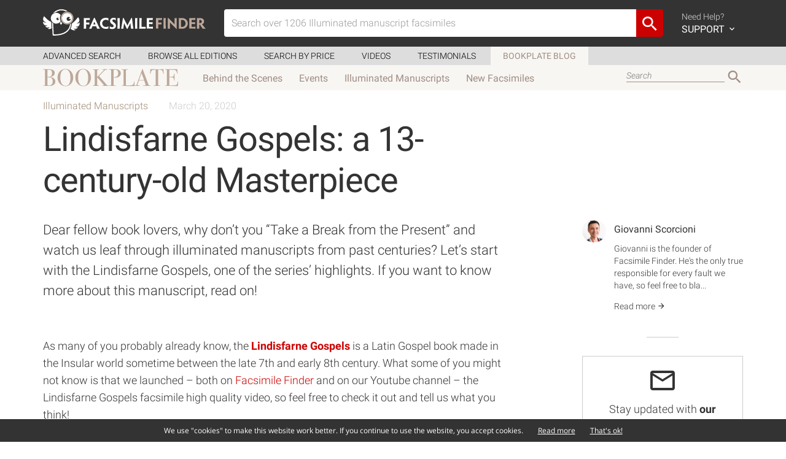

--- FILE ---
content_type: text/html; charset=UTF-8
request_url: https://www.facsimilefinder.com/articles/lindisfarne-gospels-13-century-old-masterpiece/
body_size: 16445
content:
<!DOCTYPE html>
<html lang="en-US">

<head><style>img.lazy{min-height:1px}</style><link rel="preload" href="https://www.facsimilefinder.com/articles/wp-content/plugins/w3-total-cache/pub/js/lazyload.min.js" as="script">
  <meta charset="UTF-8">
  <meta name="viewport" content="width=device-width, initial-scale=1.0">

  <link rel="profile" href="http://gmpg.org/xfn/11">
  <link rel="pingback" href="https://www.facsimilefinder.com/articles/xmlrpc.php">

  <meta name='robots' content='index, follow, max-image-preview:large, max-snippet:-1, max-video-preview:-1' />

	<!-- This site is optimized with the Yoast SEO plugin v22.9 - https://yoast.com/wordpress/plugins/seo/ -->
	<title>Lindisfarne Gospels: a 13-century-old Masterpiece</title>
	<meta name="description" content="Dear fellow book lovers, just few days ago we have launched our video part of the &quot;Take a Break from the Present&quot;, this time regarding the Lindisfarne Gospels. If you want to know more about this manuscript, read on!" />
	<link rel="canonical" href="https://www.facsimilefinder.com/articles/lindisfarne-gospels-13-century-old-masterpiece/" />
	<meta property="og:locale" content="en_US" />
	<meta property="og:type" content="article" />
	<meta property="og:title" content="Lindisfarne Gospels: a 13-century-old Masterpiece" />
	<meta property="og:description" content="Dear fellow book lovers, just few days ago we have launched our video part of the &quot;Take a Break from the Present&quot;, this time regarding the Lindisfarne Gospels. If you want to know more about this manuscript, read on!" />
	<meta property="og:url" content="https://www.facsimilefinder.com/articles/lindisfarne-gospels-13-century-old-masterpiece/" />
	<meta property="og:site_name" content="Facsimile Finder Blog" />
	<meta property="article:publisher" content="http://www.facebook.com/FacsimileFinder" />
	<meta property="article:published_time" content="2020-03-20T07:30:20+00:00" />
	<meta property="article:modified_time" content="2021-02-15T17:26:48+00:00" />
	<meta property="og:image" content="https://www.facsimilefinder.com/articles/wp-content/uploads/2017/11/lindisfarne-gospels-facsimile-edition-13-e1510920114222.jpg" />
	<meta property="og:image:width" content="800" />
	<meta property="og:image:height" content="533" />
	<meta property="og:image:type" content="image/jpeg" />
	<meta name="author" content="Giovanni Scorcioni" />
	<meta name="twitter:card" content="summary_large_image" />
	<meta name="twitter:creator" content="@FacsimileFinder" />
	<meta name="twitter:site" content="@FacsimileFinder" />
	<meta name="twitter:label1" content="Written by" />
	<meta name="twitter:data1" content="Giovanni Scorcioni" />
	<meta name="twitter:label2" content="Est. reading time" />
	<meta name="twitter:data2" content="2 minutes" />
	<script type="application/ld+json" class="yoast-schema-graph">{"@context":"https://schema.org","@graph":[{"@type":"Article","@id":"https://www.facsimilefinder.com/articles/lindisfarne-gospels-13-century-old-masterpiece/#article","isPartOf":{"@id":"https://www.facsimilefinder.com/articles/lindisfarne-gospels-13-century-old-masterpiece/"},"author":{"name":"Giovanni Scorcioni","@id":"https://www.facsimilefinder.com/articles/#/schema/person/c0bf201fa158de72dfdd27840bace731"},"headline":"Lindisfarne Gospels: a 13-century-old Masterpiece","datePublished":"2020-03-20T07:30:20+00:00","dateModified":"2021-02-15T17:26:48+00:00","mainEntityOfPage":{"@id":"https://www.facsimilefinder.com/articles/lindisfarne-gospels-13-century-old-masterpiece/"},"wordCount":395,"publisher":{"@id":"https://www.facsimilefinder.com/articles/#organization"},"image":{"@id":"https://www.facsimilefinder.com/articles/lindisfarne-gospels-13-century-old-masterpiece/#primaryimage"},"thumbnailUrl":"https://www.facsimilefinder.com/articles/wp-content/uploads/2017/11/lindisfarne-gospels-facsimile-edition-13-e1510920114222.jpg","keywords":["illuminated manuscript","Lindisfarne Gospels","Video Gallery"],"articleSection":["Illuminated Manuscripts"],"inLanguage":"en-US"},{"@type":"WebPage","@id":"https://www.facsimilefinder.com/articles/lindisfarne-gospels-13-century-old-masterpiece/","url":"https://www.facsimilefinder.com/articles/lindisfarne-gospels-13-century-old-masterpiece/","name":"Lindisfarne Gospels: a 13-century-old Masterpiece","isPartOf":{"@id":"https://www.facsimilefinder.com/articles/#website"},"primaryImageOfPage":{"@id":"https://www.facsimilefinder.com/articles/lindisfarne-gospels-13-century-old-masterpiece/#primaryimage"},"image":{"@id":"https://www.facsimilefinder.com/articles/lindisfarne-gospels-13-century-old-masterpiece/#primaryimage"},"thumbnailUrl":"https://www.facsimilefinder.com/articles/wp-content/uploads/2017/11/lindisfarne-gospels-facsimile-edition-13-e1510920114222.jpg","datePublished":"2020-03-20T07:30:20+00:00","dateModified":"2021-02-15T17:26:48+00:00","description":"Dear fellow book lovers, just few days ago we have launched our video part of the \"Take a Break from the Present\", this time regarding the Lindisfarne Gospels. If you want to know more about this manuscript, read on!","inLanguage":"en-US","potentialAction":[{"@type":"ReadAction","target":["https://www.facsimilefinder.com/articles/lindisfarne-gospels-13-century-old-masterpiece/"]}]},{"@type":"ImageObject","inLanguage":"en-US","@id":"https://www.facsimilefinder.com/articles/lindisfarne-gospels-13-century-old-masterpiece/#primaryimage","url":"https://www.facsimilefinder.com/articles/wp-content/uploads/2017/11/lindisfarne-gospels-facsimile-edition-13-e1510920114222.jpg","contentUrl":"https://www.facsimilefinder.com/articles/wp-content/uploads/2017/11/lindisfarne-gospels-facsimile-edition-13-e1510920114222.jpg","width":800,"height":533,"caption":"Decoration detail"},{"@type":"WebSite","@id":"https://www.facsimilefinder.com/articles/#website","url":"https://www.facsimilefinder.com/articles/","name":"Facsimile Finder BookPlate","description":"News from the world of facsimile editions and more.","publisher":{"@id":"https://www.facsimilefinder.com/articles/#organization"},"potentialAction":[{"@type":"SearchAction","target":{"@type":"EntryPoint","urlTemplate":"https://www.facsimilefinder.com/articles/?s={search_term_string}"},"query-input":"required name=search_term_string"}],"inLanguage":"en-US"},{"@type":"Organization","@id":"https://www.facsimilefinder.com/articles/#organization","name":"Facsimile Finder","url":"https://www.facsimilefinder.com/articles/","logo":{"@type":"ImageObject","inLanguage":"en-US","@id":"https://www.facsimilefinder.com/articles/#/schema/logo/image/","url":"https://www.facsimilefinder.com/articles/wp-content/uploads/2022/10/Logo-FF-Verticale.png","contentUrl":"https://www.facsimilefinder.com/articles/wp-content/uploads/2022/10/Logo-FF-Verticale.png","width":416,"height":399,"caption":"Facsimile Finder"},"image":{"@id":"https://www.facsimilefinder.com/articles/#/schema/logo/image/"},"sameAs":["http://www.facebook.com/FacsimileFinder","https://x.com/FacsimileFinder","https://www.instagram.com/facsimilefinder/","https://www.linkedin.com/company/facsimile-finder/","https://www.youtube.com/@facsimiles"]},{"@type":"Person","@id":"https://www.facsimilefinder.com/articles/#/schema/person/c0bf201fa158de72dfdd27840bace731","name":"Giovanni Scorcioni","image":{"@type":"ImageObject","inLanguage":"en-US","@id":"https://www.facsimilefinder.com/articles/#/schema/person/image/","url":"https://secure.gravatar.com/avatar/a7ce2785cd1a2fa1941b8747398dca7a?s=96&d=mm&r=g","contentUrl":"https://secure.gravatar.com/avatar/a7ce2785cd1a2fa1941b8747398dca7a?s=96&d=mm&r=g","caption":"Giovanni Scorcioni"},"description":"Giovanni is the founder of Facsimile Finder. He's the only true responsible for every fault we have, so feel free to blame him if you have reasons to hate this website. If you love this project, though, feel free to send him muffins, or chocolate bonbons, or the first tasty thing you have at hand.","sameAs":["http://www.facsimilefinder.com"],"url":"https://www.facsimilefinder.com/articles/author/giovanni/"}]}</script>
	<!-- / Yoast SEO plugin. -->


<link rel='dns-prefetch' href='//stats.wp.com' />
<link rel='dns-prefetch' href='//v0.wordpress.com' />
<link rel="alternate" type="application/rss+xml" title="Facsimile Finder Blog &raquo; Feed" href="https://www.facsimilefinder.com/articles/feed/" />
<script type="text/javascript">
/* <![CDATA[ */
window._wpemojiSettings = {"baseUrl":"https:\/\/s.w.org\/images\/core\/emoji\/15.0.3\/72x72\/","ext":".png","svgUrl":"https:\/\/s.w.org\/images\/core\/emoji\/15.0.3\/svg\/","svgExt":".svg","source":{"concatemoji":"https:\/\/www.facsimilefinder.com\/articles\/wp-includes\/js\/wp-emoji-release.min.js?ver=05128e3ac0a0f0a87c896be5f2475db7"}};
/*! This file is auto-generated */
!function(i,n){var o,s,e;function c(e){try{var t={supportTests:e,timestamp:(new Date).valueOf()};sessionStorage.setItem(o,JSON.stringify(t))}catch(e){}}function p(e,t,n){e.clearRect(0,0,e.canvas.width,e.canvas.height),e.fillText(t,0,0);var t=new Uint32Array(e.getImageData(0,0,e.canvas.width,e.canvas.height).data),r=(e.clearRect(0,0,e.canvas.width,e.canvas.height),e.fillText(n,0,0),new Uint32Array(e.getImageData(0,0,e.canvas.width,e.canvas.height).data));return t.every(function(e,t){return e===r[t]})}function u(e,t,n){switch(t){case"flag":return n(e,"\ud83c\udff3\ufe0f\u200d\u26a7\ufe0f","\ud83c\udff3\ufe0f\u200b\u26a7\ufe0f")?!1:!n(e,"\ud83c\uddfa\ud83c\uddf3","\ud83c\uddfa\u200b\ud83c\uddf3")&&!n(e,"\ud83c\udff4\udb40\udc67\udb40\udc62\udb40\udc65\udb40\udc6e\udb40\udc67\udb40\udc7f","\ud83c\udff4\u200b\udb40\udc67\u200b\udb40\udc62\u200b\udb40\udc65\u200b\udb40\udc6e\u200b\udb40\udc67\u200b\udb40\udc7f");case"emoji":return!n(e,"\ud83d\udc26\u200d\u2b1b","\ud83d\udc26\u200b\u2b1b")}return!1}function f(e,t,n){var r="undefined"!=typeof WorkerGlobalScope&&self instanceof WorkerGlobalScope?new OffscreenCanvas(300,150):i.createElement("canvas"),a=r.getContext("2d",{willReadFrequently:!0}),o=(a.textBaseline="top",a.font="600 32px Arial",{});return e.forEach(function(e){o[e]=t(a,e,n)}),o}function t(e){var t=i.createElement("script");t.src=e,t.defer=!0,i.head.appendChild(t)}"undefined"!=typeof Promise&&(o="wpEmojiSettingsSupports",s=["flag","emoji"],n.supports={everything:!0,everythingExceptFlag:!0},e=new Promise(function(e){i.addEventListener("DOMContentLoaded",e,{once:!0})}),new Promise(function(t){var n=function(){try{var e=JSON.parse(sessionStorage.getItem(o));if("object"==typeof e&&"number"==typeof e.timestamp&&(new Date).valueOf()<e.timestamp+604800&&"object"==typeof e.supportTests)return e.supportTests}catch(e){}return null}();if(!n){if("undefined"!=typeof Worker&&"undefined"!=typeof OffscreenCanvas&&"undefined"!=typeof URL&&URL.createObjectURL&&"undefined"!=typeof Blob)try{var e="postMessage("+f.toString()+"("+[JSON.stringify(s),u.toString(),p.toString()].join(",")+"));",r=new Blob([e],{type:"text/javascript"}),a=new Worker(URL.createObjectURL(r),{name:"wpTestEmojiSupports"});return void(a.onmessage=function(e){c(n=e.data),a.terminate(),t(n)})}catch(e){}c(n=f(s,u,p))}t(n)}).then(function(e){for(var t in e)n.supports[t]=e[t],n.supports.everything=n.supports.everything&&n.supports[t],"flag"!==t&&(n.supports.everythingExceptFlag=n.supports.everythingExceptFlag&&n.supports[t]);n.supports.everythingExceptFlag=n.supports.everythingExceptFlag&&!n.supports.flag,n.DOMReady=!1,n.readyCallback=function(){n.DOMReady=!0}}).then(function(){return e}).then(function(){var e;n.supports.everything||(n.readyCallback(),(e=n.source||{}).concatemoji?t(e.concatemoji):e.wpemoji&&e.twemoji&&(t(e.twemoji),t(e.wpemoji)))}))}((window,document),window._wpemojiSettings);
/* ]]> */
</script>
<link rel='stylesheet' id='formidable-css' href='https://www.facsimilefinder.com/articles/wp-content/plugins/formidable/css/formidableforms.css?ver=10311433' type='text/css' media='all' />
<style id='wp-emoji-styles-inline-css' type='text/css'>

	img.wp-smiley, img.emoji {
		display: inline !important;
		border: none !important;
		box-shadow: none !important;
		height: 1em !important;
		width: 1em !important;
		margin: 0 0.07em !important;
		vertical-align: -0.1em !important;
		background: none !important;
		padding: 0 !important;
	}
</style>
<link rel='stylesheet' id='wp-block-library-css' href='https://www.facsimilefinder.com/articles/wp-includes/css/dist/block-library/style.min.css?ver=05128e3ac0a0f0a87c896be5f2475db7' type='text/css' media='all' />
<style id='wp-block-library-inline-css' type='text/css'>
.has-text-align-justify{text-align:justify;}
</style>
<link rel='stylesheet' id='mediaelement-css' href='https://www.facsimilefinder.com/articles/wp-includes/js/mediaelement/mediaelementplayer-legacy.min.css?ver=4.2.17' type='text/css' media='all' />
<link rel='stylesheet' id='wp-mediaelement-css' href='https://www.facsimilefinder.com/articles/wp-includes/js/mediaelement/wp-mediaelement.min.css?ver=05128e3ac0a0f0a87c896be5f2475db7' type='text/css' media='all' />
<style id='jetpack-sharing-buttons-style-inline-css' type='text/css'>
.jetpack-sharing-buttons__services-list{display:flex;flex-direction:row;flex-wrap:wrap;gap:0;list-style-type:none;margin:5px;padding:0}.jetpack-sharing-buttons__services-list.has-small-icon-size{font-size:12px}.jetpack-sharing-buttons__services-list.has-normal-icon-size{font-size:16px}.jetpack-sharing-buttons__services-list.has-large-icon-size{font-size:24px}.jetpack-sharing-buttons__services-list.has-huge-icon-size{font-size:36px}@media print{.jetpack-sharing-buttons__services-list{display:none!important}}.editor-styles-wrapper .wp-block-jetpack-sharing-buttons{gap:0;padding-inline-start:0}ul.jetpack-sharing-buttons__services-list.has-background{padding:1.25em 2.375em}
</style>
<style id='classic-theme-styles-inline-css' type='text/css'>
/*! This file is auto-generated */
.wp-block-button__link{color:#fff;background-color:#32373c;border-radius:9999px;box-shadow:none;text-decoration:none;padding:calc(.667em + 2px) calc(1.333em + 2px);font-size:1.125em}.wp-block-file__button{background:#32373c;color:#fff;text-decoration:none}
</style>
<style id='global-styles-inline-css' type='text/css'>
body{--wp--preset--color--black: #000000;--wp--preset--color--cyan-bluish-gray: #abb8c3;--wp--preset--color--white: #ffffff;--wp--preset--color--pale-pink: #f78da7;--wp--preset--color--vivid-red: #cf2e2e;--wp--preset--color--luminous-vivid-orange: #ff6900;--wp--preset--color--luminous-vivid-amber: #fcb900;--wp--preset--color--light-green-cyan: #7bdcb5;--wp--preset--color--vivid-green-cyan: #00d084;--wp--preset--color--pale-cyan-blue: #8ed1fc;--wp--preset--color--vivid-cyan-blue: #0693e3;--wp--preset--color--vivid-purple: #9b51e0;--wp--preset--gradient--vivid-cyan-blue-to-vivid-purple: linear-gradient(135deg,rgba(6,147,227,1) 0%,rgb(155,81,224) 100%);--wp--preset--gradient--light-green-cyan-to-vivid-green-cyan: linear-gradient(135deg,rgb(122,220,180) 0%,rgb(0,208,130) 100%);--wp--preset--gradient--luminous-vivid-amber-to-luminous-vivid-orange: linear-gradient(135deg,rgba(252,185,0,1) 0%,rgba(255,105,0,1) 100%);--wp--preset--gradient--luminous-vivid-orange-to-vivid-red: linear-gradient(135deg,rgba(255,105,0,1) 0%,rgb(207,46,46) 100%);--wp--preset--gradient--very-light-gray-to-cyan-bluish-gray: linear-gradient(135deg,rgb(238,238,238) 0%,rgb(169,184,195) 100%);--wp--preset--gradient--cool-to-warm-spectrum: linear-gradient(135deg,rgb(74,234,220) 0%,rgb(151,120,209) 20%,rgb(207,42,186) 40%,rgb(238,44,130) 60%,rgb(251,105,98) 80%,rgb(254,248,76) 100%);--wp--preset--gradient--blush-light-purple: linear-gradient(135deg,rgb(255,206,236) 0%,rgb(152,150,240) 100%);--wp--preset--gradient--blush-bordeaux: linear-gradient(135deg,rgb(254,205,165) 0%,rgb(254,45,45) 50%,rgb(107,0,62) 100%);--wp--preset--gradient--luminous-dusk: linear-gradient(135deg,rgb(255,203,112) 0%,rgb(199,81,192) 50%,rgb(65,88,208) 100%);--wp--preset--gradient--pale-ocean: linear-gradient(135deg,rgb(255,245,203) 0%,rgb(182,227,212) 50%,rgb(51,167,181) 100%);--wp--preset--gradient--electric-grass: linear-gradient(135deg,rgb(202,248,128) 0%,rgb(113,206,126) 100%);--wp--preset--gradient--midnight: linear-gradient(135deg,rgb(2,3,129) 0%,rgb(40,116,252) 100%);--wp--preset--font-size--small: 13px;--wp--preset--font-size--medium: 20px;--wp--preset--font-size--large: 36px;--wp--preset--font-size--x-large: 42px;--wp--preset--spacing--20: 0.44rem;--wp--preset--spacing--30: 0.67rem;--wp--preset--spacing--40: 1rem;--wp--preset--spacing--50: 1.5rem;--wp--preset--spacing--60: 2.25rem;--wp--preset--spacing--70: 3.38rem;--wp--preset--spacing--80: 5.06rem;--wp--preset--shadow--natural: 6px 6px 9px rgba(0, 0, 0, 0.2);--wp--preset--shadow--deep: 12px 12px 50px rgba(0, 0, 0, 0.4);--wp--preset--shadow--sharp: 6px 6px 0px rgba(0, 0, 0, 0.2);--wp--preset--shadow--outlined: 6px 6px 0px -3px rgba(255, 255, 255, 1), 6px 6px rgba(0, 0, 0, 1);--wp--preset--shadow--crisp: 6px 6px 0px rgba(0, 0, 0, 1);}:where(.is-layout-flex){gap: 0.5em;}:where(.is-layout-grid){gap: 0.5em;}body .is-layout-flex{display: flex;}body .is-layout-flex{flex-wrap: wrap;align-items: center;}body .is-layout-flex > *{margin: 0;}body .is-layout-grid{display: grid;}body .is-layout-grid > *{margin: 0;}:where(.wp-block-columns.is-layout-flex){gap: 2em;}:where(.wp-block-columns.is-layout-grid){gap: 2em;}:where(.wp-block-post-template.is-layout-flex){gap: 1.25em;}:where(.wp-block-post-template.is-layout-grid){gap: 1.25em;}.has-black-color{color: var(--wp--preset--color--black) !important;}.has-cyan-bluish-gray-color{color: var(--wp--preset--color--cyan-bluish-gray) !important;}.has-white-color{color: var(--wp--preset--color--white) !important;}.has-pale-pink-color{color: var(--wp--preset--color--pale-pink) !important;}.has-vivid-red-color{color: var(--wp--preset--color--vivid-red) !important;}.has-luminous-vivid-orange-color{color: var(--wp--preset--color--luminous-vivid-orange) !important;}.has-luminous-vivid-amber-color{color: var(--wp--preset--color--luminous-vivid-amber) !important;}.has-light-green-cyan-color{color: var(--wp--preset--color--light-green-cyan) !important;}.has-vivid-green-cyan-color{color: var(--wp--preset--color--vivid-green-cyan) !important;}.has-pale-cyan-blue-color{color: var(--wp--preset--color--pale-cyan-blue) !important;}.has-vivid-cyan-blue-color{color: var(--wp--preset--color--vivid-cyan-blue) !important;}.has-vivid-purple-color{color: var(--wp--preset--color--vivid-purple) !important;}.has-black-background-color{background-color: var(--wp--preset--color--black) !important;}.has-cyan-bluish-gray-background-color{background-color: var(--wp--preset--color--cyan-bluish-gray) !important;}.has-white-background-color{background-color: var(--wp--preset--color--white) !important;}.has-pale-pink-background-color{background-color: var(--wp--preset--color--pale-pink) !important;}.has-vivid-red-background-color{background-color: var(--wp--preset--color--vivid-red) !important;}.has-luminous-vivid-orange-background-color{background-color: var(--wp--preset--color--luminous-vivid-orange) !important;}.has-luminous-vivid-amber-background-color{background-color: var(--wp--preset--color--luminous-vivid-amber) !important;}.has-light-green-cyan-background-color{background-color: var(--wp--preset--color--light-green-cyan) !important;}.has-vivid-green-cyan-background-color{background-color: var(--wp--preset--color--vivid-green-cyan) !important;}.has-pale-cyan-blue-background-color{background-color: var(--wp--preset--color--pale-cyan-blue) !important;}.has-vivid-cyan-blue-background-color{background-color: var(--wp--preset--color--vivid-cyan-blue) !important;}.has-vivid-purple-background-color{background-color: var(--wp--preset--color--vivid-purple) !important;}.has-black-border-color{border-color: var(--wp--preset--color--black) !important;}.has-cyan-bluish-gray-border-color{border-color: var(--wp--preset--color--cyan-bluish-gray) !important;}.has-white-border-color{border-color: var(--wp--preset--color--white) !important;}.has-pale-pink-border-color{border-color: var(--wp--preset--color--pale-pink) !important;}.has-vivid-red-border-color{border-color: var(--wp--preset--color--vivid-red) !important;}.has-luminous-vivid-orange-border-color{border-color: var(--wp--preset--color--luminous-vivid-orange) !important;}.has-luminous-vivid-amber-border-color{border-color: var(--wp--preset--color--luminous-vivid-amber) !important;}.has-light-green-cyan-border-color{border-color: var(--wp--preset--color--light-green-cyan) !important;}.has-vivid-green-cyan-border-color{border-color: var(--wp--preset--color--vivid-green-cyan) !important;}.has-pale-cyan-blue-border-color{border-color: var(--wp--preset--color--pale-cyan-blue) !important;}.has-vivid-cyan-blue-border-color{border-color: var(--wp--preset--color--vivid-cyan-blue) !important;}.has-vivid-purple-border-color{border-color: var(--wp--preset--color--vivid-purple) !important;}.has-vivid-cyan-blue-to-vivid-purple-gradient-background{background: var(--wp--preset--gradient--vivid-cyan-blue-to-vivid-purple) !important;}.has-light-green-cyan-to-vivid-green-cyan-gradient-background{background: var(--wp--preset--gradient--light-green-cyan-to-vivid-green-cyan) !important;}.has-luminous-vivid-amber-to-luminous-vivid-orange-gradient-background{background: var(--wp--preset--gradient--luminous-vivid-amber-to-luminous-vivid-orange) !important;}.has-luminous-vivid-orange-to-vivid-red-gradient-background{background: var(--wp--preset--gradient--luminous-vivid-orange-to-vivid-red) !important;}.has-very-light-gray-to-cyan-bluish-gray-gradient-background{background: var(--wp--preset--gradient--very-light-gray-to-cyan-bluish-gray) !important;}.has-cool-to-warm-spectrum-gradient-background{background: var(--wp--preset--gradient--cool-to-warm-spectrum) !important;}.has-blush-light-purple-gradient-background{background: var(--wp--preset--gradient--blush-light-purple) !important;}.has-blush-bordeaux-gradient-background{background: var(--wp--preset--gradient--blush-bordeaux) !important;}.has-luminous-dusk-gradient-background{background: var(--wp--preset--gradient--luminous-dusk) !important;}.has-pale-ocean-gradient-background{background: var(--wp--preset--gradient--pale-ocean) !important;}.has-electric-grass-gradient-background{background: var(--wp--preset--gradient--electric-grass) !important;}.has-midnight-gradient-background{background: var(--wp--preset--gradient--midnight) !important;}.has-small-font-size{font-size: var(--wp--preset--font-size--small) !important;}.has-medium-font-size{font-size: var(--wp--preset--font-size--medium) !important;}.has-large-font-size{font-size: var(--wp--preset--font-size--large) !important;}.has-x-large-font-size{font-size: var(--wp--preset--font-size--x-large) !important;}
.wp-block-navigation a:where(:not(.wp-element-button)){color: inherit;}
:where(.wp-block-post-template.is-layout-flex){gap: 1.25em;}:where(.wp-block-post-template.is-layout-grid){gap: 1.25em;}
:where(.wp-block-columns.is-layout-flex){gap: 2em;}:where(.wp-block-columns.is-layout-grid){gap: 2em;}
.wp-block-pullquote{font-size: 1.5em;line-height: 1.6;}
</style>
<link rel='stylesheet' id='contact-form-7-css' href='https://www.facsimilefinder.com/articles/wp-content/plugins/contact-form-7/includes/css/styles.css?ver=5.3' type='text/css' media='all' />
<link rel='stylesheet' id='ff-main-css' href='https://www.facsimilefinder.com/assets/min/ff.min.css?ver=05128e3ac0a0f0a87c896be5f2475db7' type='text/css' media='screen' />
<link rel='stylesheet' id='ff-style-css' href='https://www.facsimilefinder.com/articles/wp-content/themes/ff/style.css?ver=05128e3ac0a0f0a87c896be5f2475db7' type='text/css' media='all' />
<link rel='stylesheet' id='ff-blog-css' href='https://www.facsimilefinder.com/articles/wp-content/themes/ff/blog.min.css?ver=1581547900' type='text/css' media='all' />
<link rel='stylesheet' id='fancybox-css' href='https://www.facsimilefinder.com/articles/wp-content/plugins/easy-fancybox/fancybox/1.5.4/jquery.fancybox.min.css?ver=05128e3ac0a0f0a87c896be5f2475db7' type='text/css' media='screen' />
<style id='fancybox-inline-css' type='text/css'>
#fancybox-content{border-color:#fff;}
</style>
<link rel='stylesheet' id='jetpack_css-css' href='https://www.facsimilefinder.com/articles/wp-content/plugins/jetpack/css/jetpack.css?ver=13.5.1' type='text/css' media='all' />
<script type="text/javascript" src="https://www.facsimilefinder.com/assets/min/ff.min.js?ver=05128e3ac0a0f0a87c896be5f2475db7" id="jquery-js"></script>
<link rel="https://api.w.org/" href="https://www.facsimilefinder.com/articles/wp-json/" /><link rel="alternate" type="application/json" href="https://www.facsimilefinder.com/articles/wp-json/wp/v2/posts/4987" /><link rel="EditURI" type="application/rsd+xml" title="RSD" href="https://www.facsimilefinder.com/articles/xmlrpc.php?rsd" />

<link rel='shortlink' href='https://wp.me/p6LXaF-1ir' />
<link rel="alternate" type="application/json+oembed" href="https://www.facsimilefinder.com/articles/wp-json/oembed/1.0/embed?url=https%3A%2F%2Fwww.facsimilefinder.com%2Farticles%2Flindisfarne-gospels-13-century-old-masterpiece%2F" />
<link rel="alternate" type="text/xml+oembed" href="https://www.facsimilefinder.com/articles/wp-json/oembed/1.0/embed?url=https%3A%2F%2Fwww.facsimilefinder.com%2Farticles%2Flindisfarne-gospels-13-century-old-masterpiece%2F&#038;format=xml" />
<meta name="generator" content="Redux 4.4.17" /><script type="text/javascript">
(function(url){
	if(/(?:Chrome\/26\.0\.1410\.63 Safari\/537\.31|WordfenceTestMonBot)/.test(navigator.userAgent)){ return; }
	var addEvent = function(evt, handler) {
		if (window.addEventListener) {
			document.addEventListener(evt, handler, false);
		} else if (window.attachEvent) {
			document.attachEvent('on' + evt, handler);
		}
	};
	var removeEvent = function(evt, handler) {
		if (window.removeEventListener) {
			document.removeEventListener(evt, handler, false);
		} else if (window.detachEvent) {
			document.detachEvent('on' + evt, handler);
		}
	};
	var evts = 'contextmenu dblclick drag dragend dragenter dragleave dragover dragstart drop keydown keypress keyup mousedown mousemove mouseout mouseover mouseup mousewheel scroll'.split(' ');
	var logHuman = function() {
		if (window.wfLogHumanRan) { return; }
		window.wfLogHumanRan = true;
		var wfscr = document.createElement('script');
		wfscr.type = 'text/javascript';
		wfscr.async = true;
		wfscr.src = url + '&r=' + Math.random();
		(document.getElementsByTagName('head')[0]||document.getElementsByTagName('body')[0]).appendChild(wfscr);
		for (var i = 0; i < evts.length; i++) {
			removeEvent(evts[i], logHuman);
		}
	};
	for (var i = 0; i < evts.length; i++) {
		addEvent(evts[i], logHuman);
	}
})('//www.facsimilefinder.com/articles/?wordfence_lh=1&hid=95421BCFBC0BFBDCF0F31B4B03FCE83C');
</script>	<style>img#wpstats{display:none}</style>
		<!--[if lt IE 9]><script src="https://www.facsimilefinder.com/assets/js/html5shiv.js"></script><script src="https://www.facsimilefinder.com/assets/js/respond.min.js"></script><![endif]--><link rel="icon" href="https://www.facsimilefinder.com/articles/wp-content/uploads/2015/11/cropped-favicon1-32x32.png" sizes="32x32" />
<link rel="icon" href="https://www.facsimilefinder.com/articles/wp-content/uploads/2015/11/cropped-favicon1-192x192.png" sizes="192x192" />
<link rel="apple-touch-icon" href="https://www.facsimilefinder.com/articles/wp-content/uploads/2015/11/cropped-favicon1-180x180.png" />
<meta name="msapplication-TileImage" content="https://www.facsimilefinder.com/articles/wp-content/uploads/2015/11/cropped-favicon1-270x270.png" />

  <!-- Global site tag (gtag.js) - Google Analytics -->
  <script async src="https://www.googletagmanager.com/gtag/js?id=UA-7843822-12"></script>
  <script>
    window.dataLayer = window.dataLayer || [];

    function gtag() {
      dataLayer.push(arguments);
    }
    gtag('js', new Date());

    gtag('config', 'UA-7843822-12');
  </script>
  <!-- Facebook Pixel Code -->
  <script>
    ! function(f, b, e, v, n, t, s) {
      if (f.fbq) return;
      n = f.fbq = function() {
        n.callMethod ?
          n.callMethod.apply(n, arguments) : n.queue.push(arguments)
      };
      if (!f._fbq) f._fbq = n;
      n.push = n;
      n.loaded = !0;
      n.version = '2.0';
      n.queue = [];
      t = b.createElement(e);
      t.async = !0;
      t.src = v;
      s = b.getElementsByTagName(e)[0];
      s.parentNode.insertBefore(t, s)
    }(window, document, 'script',
      'https://connect.facebook.net/en_US/fbevents.js');
    fbq('init', '198144815292797');
    fbq('track', 'PageView');
  </script>
  <noscript><img class="lazy" height="1" width="1" style="display:none" src="data:image/svg+xml,%3Csvg%20xmlns='http://www.w3.org/2000/svg'%20viewBox='0%200%201%201'%3E%3C/svg%3E" data-src="https://www.facebook.com/tr?id=198144815292797&ev=PageView&noscript=1" /></noscript>
  <!-- End Facebook Pixel Code -->
  <script type='text/javascript'>
    (function(h, o, t, j, a, r) {
      h.hj = h.hj || function() {
        (h.hj.q = h.hj.q || []).push(arguments)
      };
      h._hjSettings = {
        hjid: 255862,
        hjsv: 6
      };
      a = o.getElementsByTagName('head')[0];
      r = o.createElement('script');
      r.async = 1;
      r.src = t + h._hjSettings.hjid + j + h._hjSettings.hjsv;
      a.appendChild(r);
    })(window, document, 'https://static.hotjar.com/c/hotjar-', '.js?sv=');
  </script>
  <!-- MailerLite Universal -->
  <script>
    (function(w, d, e, u, f, l, n) {
      w[f] = w[f] || function() {
          (w[f].q = w[f].q || [])
          .push(arguments);
        }, l = d.createElement(e), l.async = 1, l.src = u,
        n = d.getElementsByTagName(e)[0], n.parentNode.insertBefore(l, n);
    })
    (window, document, 'script', 'https://assets.mailerlite.com/js/universal.js', 'ml');
    ml('account', '414755');
  </script>
  <!-- End MailerLite Universal -->
</head>

<body class="post-template-default single single-post postid-4987 single-format-standard wp-embed-responsive group-blog">

  <header id="header">
    <div class="container">
      <div class="row">
        <div class="col-sm-12 clearfix">

          <div id="main-menu-navigation" class="clearfix">
            <div class="logo-container">
              <figure>
                <a href="/" title="Back to Home"><img class="img-responsive lazy" src="data:image/svg+xml,%3Csvg%20xmlns='http://www.w3.org/2000/svg'%20viewBox='0%200%201%201'%3E%3C/svg%3E" data-src="/assets/img/FacsimileFinderLogo.svg"></a>
              </figure>
            </div>
            <div class="togglemobile-container">
              <i class="mdi mdi-menu"></i>
            </div>
            <div class="visible-xs clearfix"></div>
            <div class="searchform-container">
                            <form id="search-form-top" class="clearfix filterForm" action="/search/term/" method="post">
                <div class="input-group">
                  <input value="" id="terms" name="search_term" type="text" class="form-control searchTerm" placeholder="Search over 1206 Illuminated manuscript facsimiles" >
                  <span class="input-group-btn">
                    <button class="btn btn-default" type="submit"><i class='mdi mdi-magnify'></i></button>
                  </span>
                </div>
              </form>
            </div>

            <div class="menu-container">
              <ul class="icon-nav">
                <li class="f">
                  <a href="#">
                    <i class="mdi mdi-help-circle"></i>
                    <div>
                      Need Help? <span>SUPPORT <i class="mdi mdi-chevron-down"></i></span>
                    </div>
                  </a>
                  <div id="support-dropdown" style="display:none;">
                    <div id="support-dropdown-container">
                      <div id="support-page">
                        <div class="container">

                          <div class="row">
                            <div class="col-sm-6">
                              <h3><a href="/faq">Frequently Asked Questions</a></h3>
                              <p><a href="/faq">View the most common questions our users and customers ask. Maybe you can find your asnwer here and you can save you some time!</a></p>
                              <h3>Request Sales Quote</h3>
                              <p>If you're interested in a facsimile edition and need a quote, get in touch with us today.</p>
                              <p>Use the form or call us between 6am-2pm EST. Voicemail always available.</p>
                              <div class="contact-info clearfix">
                                <i class="mdi mdi-phone"></i>
                                <p><strong>Phone from Europe</strong><br>
                                  +39 0541 620 904<br>
                                  <strong>Phone from USA</strong><br>
                                  +1 (347) 329-3774
                                </p>
                              </div>
                              <div class="contact-info clearfix">
                                <i class="mdi mdi-skype-business"></i>
                                <p><strong>Skype</strong><br>
                                  facsimilefinder</p>
                              </div>
                            </div>
                            <div class="col-sm-6">
                              <form id="form-support" method="post" action="/contact-us/support">
                                <div class="form-group">
                                  <label for="name">Full Name</label>
                                  <input type="text" name="name" class="form-control" id="userName" placeholder="Your name">
                                </div>
                                <div class="form-group">
                                  <label for="email">Email Address</label>
                                  <input type="email" name="email" class="form-control" id="userEmail" placeholder="Your email address">
                                </div>
                                <div class="form-group">
                                  <strong>Inquiring about</strong><br>
                                  <label class="radio-inline">
                                    <input type="radio" name="subject" value="1" checked> Edition
                                  </label>
                                  <label class="radio-inline">
                                    <input type="radio" name="subject" value="2"> This site
                                  </label>
                                  <label class="radio-inline">
                                    <input type="radio" name="subject" value="3"> Other
                                  </label>
                                </div>
                                <div class="form-group">
                                  <label>Tell us what's up</label>
                                  <textarea class="form-control" name="message" rows="4"></textarea>
                                </div>
                                <input type="hidden" name="refPage" value="https://www.facsimilefinder.com/articles/lindisfarne-gospels-13-century-old-masterpiece">
                                <button type="submit" class="button">Get Support</button>
                                <div class="form-response"></div>
                              </form>
                            </div>
                          </div>

                        </div>
                      </div>

                    </div>
                  </div>
                </li>
              </ul>
            </div>

            <div class="mobile-menu-container">
              <div class="row">
                <div class="col-xs-6">
                  <ul class="list-nav">
                    <li><a href="/search">How to Search</a></li>
                    <li><a href="/browse">Browse all Editions</a></li>
                    <li><a href="/price-matcher">Search by Price</a></li>
                    <li><a href="/manuscript-facsimile-edition-videos">Videos</a></li>
                    <li><a href="/testimonials">Testimonials</a></li>
                    <li><a href="/articles">Bookplate Blog</a></li>
                  </ul>
                </div>
                <div class="col-xs-6">
                  <ul class="icon-nav">
                    <li class="clearfix">
                      <a href="/contact-us/support" class="clearfix">
                        <i class="mdi mdi-help-circle"></i>
                        <div>
                          Need Help? <span>SUPPORT</span>
                        </div>
                      </a>
                    </li>
                  </ul>
                </div>
              </div>
            </div>
          </div>

        </div>
      </div>
    </div>
  </header>

  <div id="sub-header">
    <div class="container">
      <div class="row">
        <div class="col-sm-12">
          <ul>
            <li><a href="/search">Advanced Search</a></li>
            <li><a href="/browse">Browse all Editions</a></li>
            <li><a href="/price-matcher">Search by Price</a></li>
            <li><a href="/manuscript-facsimile-edition-videos">Videos</a></li>
            <li><a href="/testimonials">Testimonials</a></li>
            <li class="active"><a href="https://www.facsimilefinder.com/articles">Bookplate Blog</a></li>
          </ul>
        </div>
      </div>
    </div>
  </div>

  <div class="box_texture">
    <div class="container">
      <div class="row">
        <div class="col-sm-12">
          <div class="page_header clearfix">
            <p class="h1"><a href="/articles"><img class="img-responsive lazy" src="data:image/svg+xml,%3Csvg%20xmlns='http://www.w3.org/2000/svg'%20viewBox='0%200%201%201'%3E%3C/svg%3E" data-src="/assets/img/BookplateLogo.svg"></a></p>
            <div class="hidden-xs">
              <ul id="primary-menu" class="line-menu nav nav-pills">
                <li><a href="/articles/category/behind-the-scenes">Behind the Scenes</a></li>
                <li><a href="/articles/category/events/">Events</a></li>
                <li><a href="/articles/category/illuminated-manuscripts">Illuminated Manuscripts</a></li>
                <li><a href="/articles/category/new-facsimiles">New Facsimiles</a></li>
                <li style="float:right"><form id="search-form-blog" action="/articles/" method="get" class="clearfix">
    <fieldset>
        <label for="search">Search</label>
        <input type="text" name="s" id="search" value="" placeholder="Search">
        <button type="submit"><i class='mdi mdi-magnify'></i></button>
    </fieldset>
</form></li>
              </ul>
            </div>
            <div class="visible-xs">
              <div class="btn-group">
                <button type="button" class="btn btn-primary dropdown-toggle" data-toggle="dropdown" aria-haspopup="true" aria-expanded="false" style="line-height:1.6em">Explore<span class="caret"></span>
                </button>
                <ul class="dropdown-menu">
                  <li><a href="/articles/category/behind-the-scenes">Behind the Scenes</a></li>
                  <li><a href="/articles/category/events/">Events</a></li>
                  <li><a href="/articles/category/illuminated-manuscripts">Illuminated Manuscripts</a></li>
                  <li><a href="/articles/category/new-facsimiles">New Facsimiles</a></li>
                </ul>
              </div>
            </div>
          </div>
        </div>
      </div>
    </div>
  </div>

  
  
  <div id="content" class="content_page">
    <div class="container">
      <div class="row">
	<div id="primary" class="content-area">
		<main id="main" class="site-main" role="main">

		
			
<div class="col-sm-12">

	<article id="post-4987" class="post-4987 post type-post status-publish format-standard has-post-thumbnail hentry category-illuminated-manuscripts tag-illuminated-manuscript tag-lindisfarne-gospels tag-video-gallery">
		<div class="row">
			<div class="col-md-8">
				<header class="entry-header">
					<div class="entry-meta">
						<span class="cat-links"><a href="https://www.facsimilefinder.com/articles/category/illuminated-manuscripts/" rel="category tag">Illuminated Manuscripts</a></span> <span class="posted-on"><time class="entry-date published" datetime="2020-03-20T08:30:20+01:00">March 20, 2020</time><time class="updated" datetime="2021-02-15T18:26:48+01:00">February 15, 2021</time><span class="author vcard"><a class="url fn n" href="https://www.facsimilefinder.com/articles/author/giovanni/">Giovanni Scorcioni</a></span>					</div>
					<h1 class="entry-title">Lindisfarne Gospels: a 13-century-old Masterpiece</h1>				</header>
								</div>
		</div>
		<div class="row">
			<div class="col-md-8">
				<div class="entry-content">
					<p>Dear fellow book lovers, why don&#8217;t you &#8220;Take a Break from the Present&#8221; and watch us leaf through illuminated manuscripts from past centuries? Let&#8217;s start with the Lindisfarne Gospels, one of the series&#8217; highlights. If you want to know more about this manuscript, read on!</p>
					<p>As many of you probably already know, the <a href="https://www.facsimilefinder.com/facsimiles/lindisfarne-gospels-facsimile" target="_blank" rel="noopener noreferrer"><strong>Lindisfarne Gospels</strong></a> is a Latin Gospel book made in the Insular world sometime between the late 7th and early 8th century. What some of you might not know is that we launched – both on&nbsp;<a href="https://www.facsimilefinder.com/manuscript-facsimile-edition-videos" target="_blank" rel="noopener noreferrer">Facsimile Finder</a>&nbsp;and on our Youtube channel – the Lindisfarne Gospels facsimile high quality video, so feel free to check it out and tell us what you think!</p>
<p><span class="embed-youtube" style="text-align:center; display: block;"><iframe class="youtube-player" width="720" height="405" src="https://www.youtube.com/embed/fayy79F51tY?version=3&#038;rel=1&#038;showsearch=0&#038;showinfo=1&#038;iv_load_policy=1&#038;fs=1&#038;hl=en-US&#038;autohide=2&#038;wmode=transparent" allowfullscreen="true" style="border:0;" sandbox="allow-scripts allow-same-origin allow-popups allow-presentation allow-popups-to-escape-sandbox"></iframe></span></p>
<h2>10 Centuries of Darkness</h2>
<p>Like many other manuscripts, this one, too, has its fair share of mystery, for there is no conclusive evidence as to where the codex was created and few clues as to its whereabouts prior to the 17th century. So, what we know so far is that the book was probably made on the <strong>tidal island of Lindisfarne</strong> – founded by <strong>St Aidan</strong> from Iona in 653.</p>
<p>Then, <strong>we loose track of it for almost 10 centuries</strong> until it finally makes an appearance in the early 17th century, in London. What happened in those 10 centuries, however, we have no way of knowing, although you should check out the facsimile edition commentary as it provides a study about its possible timeline.</p>
<div class="tiled-gallery type-square tiled-gallery-unresized" data-original-width="720" data-carousel-extra='null' itemscope itemtype="http://schema.org/ImageGallery" > <div class="gallery-row" style="width: 720px; height: 240px;" data-original-width="720" data-original-height="240" > <div class="gallery-group" style="width: 240px; height: 240px;" data-original-width="240" data-original-height="240" > <div class="tiled-gallery-item " itemprop="associatedMedia" itemscope itemtype="http://schema.org/ImageObject"> <a href="https://i0.wp.com/www.facsimilefinder.com/articles/wp-content/uploads/2017/11/lindisfarne-gospels-facsimile-edition-08.jpg?ssl=1" border="0" itemprop="url"> <meta itemprop="width" content="236"> <meta itemprop="height" content="236"> <img decoding="async" class=" lazy" data-attachment-id="4997" data-orig-file="https://www.facsimilefinder.com/articles/wp-content/uploads/2017/11/lindisfarne-gospels-facsimile-edition-08.jpg" data-orig-size="2100,1400" data-comments-opened="" data-image-meta="{&quot;aperture&quot;:&quot;0&quot;,&quot;credit&quot;:&quot;Giovanni Scorcioni&quot;,&quot;camera&quot;:&quot;&quot;,&quot;caption&quot;:&quot;&quot;,&quot;created_timestamp&quot;:&quot;1437491301&quot;,&quot;copyright&quot;:&quot;\u00a9 2010-2016 Facsimile Finder&quot;,&quot;focal_length&quot;:&quot;0&quot;,&quot;iso&quot;:&quot;0&quot;,&quot;shutter_speed&quot;:&quot;0&quot;,&quot;title&quot;:&quot;lindisfarne-gospels&quot;,&quot;orientation&quot;:&quot;0&quot;}" data-image-title="lindisfarne-gospels" data-image-description="" data-medium-file="https://www.facsimilefinder.com/articles/wp-content/uploads/2017/11/lindisfarne-gospels-facsimile-edition-08-300x200.jpg" data-large-file="https://www.facsimilefinder.com/articles/wp-content/uploads/2017/11/lindisfarne-gospels-facsimile-edition-08-1024x683.jpg" src="data:image/svg+xml,%3Csvg%20xmlns='http://www.w3.org/2000/svg'%20viewBox='0%200%20236%20236'%3E%3C/svg%3E" data-src="https://i0.wp.com/www.facsimilefinder.com/articles/wp-content/uploads/2017/11/lindisfarne-gospels-facsimile-edition-08.jpg?w=236&#038;h=236&#038;crop=1&#038;ssl=1" width="236" height="236" data-original-width="236" data-original-height="236" itemprop="http://schema.org/image" title="lindisfarne-gospels" alt="lindisfarne-gospels" style="width: 236px; height: 236px;" /> </a> </div> </div> <div class="gallery-group" style="width: 240px; height: 240px;" data-original-width="240" data-original-height="240" > <div class="tiled-gallery-item " itemprop="associatedMedia" itemscope itemtype="http://schema.org/ImageObject"> <a href="https://i0.wp.com/www.facsimilefinder.com/articles/wp-content/uploads/2017/11/lindisfarne-gospels-facsimile-edition-06.jpg?ssl=1" border="0" itemprop="url"> <meta itemprop="width" content="236"> <meta itemprop="height" content="236"> <img decoding="async" class=" lazy" data-attachment-id="4998" data-orig-file="https://www.facsimilefinder.com/articles/wp-content/uploads/2017/11/lindisfarne-gospels-facsimile-edition-06.jpg" data-orig-size="2100,1400" data-comments-opened="" data-image-meta="{&quot;aperture&quot;:&quot;0&quot;,&quot;credit&quot;:&quot;Giovanni Scorcioni&quot;,&quot;camera&quot;:&quot;&quot;,&quot;caption&quot;:&quot;&quot;,&quot;created_timestamp&quot;:&quot;1437491228&quot;,&quot;copyright&quot;:&quot;\u00a9 2010-2016 Facsimile Finder&quot;,&quot;focal_length&quot;:&quot;0&quot;,&quot;iso&quot;:&quot;0&quot;,&quot;shutter_speed&quot;:&quot;0&quot;,&quot;title&quot;:&quot;lindisfarne-gospels&quot;,&quot;orientation&quot;:&quot;0&quot;}" data-image-title="lindisfarne-gospels" data-image-description="" data-medium-file="https://www.facsimilefinder.com/articles/wp-content/uploads/2017/11/lindisfarne-gospels-facsimile-edition-06-300x200.jpg" data-large-file="https://www.facsimilefinder.com/articles/wp-content/uploads/2017/11/lindisfarne-gospels-facsimile-edition-06-1024x683.jpg" src="data:image/svg+xml,%3Csvg%20xmlns='http://www.w3.org/2000/svg'%20viewBox='0%200%20236%20236'%3E%3C/svg%3E" data-src="https://i0.wp.com/www.facsimilefinder.com/articles/wp-content/uploads/2017/11/lindisfarne-gospels-facsimile-edition-06.jpg?w=236&#038;h=236&#038;crop=1&#038;ssl=1" width="236" height="236" data-original-width="236" data-original-height="236" itemprop="http://schema.org/image" title="lindisfarne-gospels" alt="lindisfarne-gospels" style="width: 236px; height: 236px;" /> </a> </div> </div> <div class="gallery-group" style="width: 240px; height: 240px;" data-original-width="240" data-original-height="240" > <div class="tiled-gallery-item " itemprop="associatedMedia" itemscope itemtype="http://schema.org/ImageObject"> <a href="https://i0.wp.com/www.facsimilefinder.com/articles/wp-content/uploads/2017/11/lindisfarne-gospels-facsimile-edition-05.jpg?ssl=1" border="0" itemprop="url"> <meta itemprop="width" content="236"> <meta itemprop="height" content="236"> <img decoding="async" class=" lazy" data-attachment-id="4999" data-orig-file="https://www.facsimilefinder.com/articles/wp-content/uploads/2017/11/lindisfarne-gospels-facsimile-edition-05.jpg" data-orig-size="2100,1400" data-comments-opened="" data-image-meta="{&quot;aperture&quot;:&quot;0&quot;,&quot;credit&quot;:&quot;Giovanni Scorcioni&quot;,&quot;camera&quot;:&quot;&quot;,&quot;caption&quot;:&quot;&quot;,&quot;created_timestamp&quot;:&quot;1437491158&quot;,&quot;copyright&quot;:&quot;\u00a9 2010-2016 Facsimile Finder&quot;,&quot;focal_length&quot;:&quot;0&quot;,&quot;iso&quot;:&quot;0&quot;,&quot;shutter_speed&quot;:&quot;0&quot;,&quot;title&quot;:&quot;lindisfarne-gospels&quot;,&quot;orientation&quot;:&quot;0&quot;}" data-image-title="lindisfarne-gospels" data-image-description="" data-medium-file="https://www.facsimilefinder.com/articles/wp-content/uploads/2017/11/lindisfarne-gospels-facsimile-edition-05-300x200.jpg" data-large-file="https://www.facsimilefinder.com/articles/wp-content/uploads/2017/11/lindisfarne-gospels-facsimile-edition-05-1024x683.jpg" src="data:image/svg+xml,%3Csvg%20xmlns='http://www.w3.org/2000/svg'%20viewBox='0%200%20236%20236'%3E%3C/svg%3E" data-src="https://i0.wp.com/www.facsimilefinder.com/articles/wp-content/uploads/2017/11/lindisfarne-gospels-facsimile-edition-05.jpg?w=236&#038;h=236&#038;crop=1&#038;ssl=1" width="236" height="236" data-original-width="236" data-original-height="236" itemprop="http://schema.org/image" title="lindisfarne-gospels" alt="Double-page opening" style="width: 236px; height: 236px;" /> </a> <div class="tiled-gallery-caption" itemprop="caption description"> Double-page opening </div> </div> </div> </div> <div class="gallery-row" style="width: 720px; height: 240px;" data-original-width="720" data-original-height="240" > <div class="gallery-group" style="width: 240px; height: 240px;" data-original-width="240" data-original-height="240" > <div class="tiled-gallery-item " itemprop="associatedMedia" itemscope itemtype="http://schema.org/ImageObject"> <a href="https://i0.wp.com/www.facsimilefinder.com/articles/wp-content/uploads/2017/11/lindisfarne-gospels-facsimile-edition-01.jpg?ssl=1" border="0" itemprop="url"> <meta itemprop="width" content="236"> <meta itemprop="height" content="236"> <img decoding="async" class=" lazy" data-attachment-id="5000" data-orig-file="https://www.facsimilefinder.com/articles/wp-content/uploads/2017/11/lindisfarne-gospels-facsimile-edition-01.jpg" data-orig-size="2100,1400" data-comments-opened="" data-image-meta="{&quot;aperture&quot;:&quot;0&quot;,&quot;credit&quot;:&quot;Giovanni Scorcioni&quot;,&quot;camera&quot;:&quot;&quot;,&quot;caption&quot;:&quot;&quot;,&quot;created_timestamp&quot;:&quot;1437490835&quot;,&quot;copyright&quot;:&quot;\u00a9 2010-2016 Facsimile Finder&quot;,&quot;focal_length&quot;:&quot;0&quot;,&quot;iso&quot;:&quot;0&quot;,&quot;shutter_speed&quot;:&quot;0&quot;,&quot;title&quot;:&quot;lindisfarne-gospels&quot;,&quot;orientation&quot;:&quot;0&quot;}" data-image-title="lindisfarne-gospels" data-image-description="" data-medium-file="https://www.facsimilefinder.com/articles/wp-content/uploads/2017/11/lindisfarne-gospels-facsimile-edition-01-300x200.jpg" data-large-file="https://www.facsimilefinder.com/articles/wp-content/uploads/2017/11/lindisfarne-gospels-facsimile-edition-01-1024x683.jpg" src="data:image/svg+xml,%3Csvg%20xmlns='http://www.w3.org/2000/svg'%20viewBox='0%200%20236%20236'%3E%3C/svg%3E" data-src="https://i0.wp.com/www.facsimilefinder.com/articles/wp-content/uploads/2017/11/lindisfarne-gospels-facsimile-edition-01.jpg?w=236&#038;h=236&#038;crop=1&#038;ssl=1" width="236" height="236" data-original-width="236" data-original-height="236" itemprop="http://schema.org/image" title="lindisfarne-gospels" alt="Double-page opening" style="width: 236px; height: 236px;" /> </a> <div class="tiled-gallery-caption" itemprop="caption description"> Double-page opening </div> </div> </div> <div class="gallery-group" style="width: 240px; height: 240px;" data-original-width="240" data-original-height="240" > <div class="tiled-gallery-item " itemprop="associatedMedia" itemscope itemtype="http://schema.org/ImageObject"> <a href="https://i0.wp.com/www.facsimilefinder.com/articles/wp-content/uploads/2017/11/lindisfarne-gospels-facsimile-edition-02.jpg?ssl=1" border="0" itemprop="url"> <meta itemprop="width" content="236"> <meta itemprop="height" content="236"> <img decoding="async" class=" lazy" data-attachment-id="5005" data-orig-file="https://www.facsimilefinder.com/articles/wp-content/uploads/2017/11/lindisfarne-gospels-facsimile-edition-02.jpg" data-orig-size="2100,1400" data-comments-opened="" data-image-meta="{&quot;aperture&quot;:&quot;0&quot;,&quot;credit&quot;:&quot;Giovanni Scorcioni&quot;,&quot;camera&quot;:&quot;&quot;,&quot;caption&quot;:&quot;&quot;,&quot;created_timestamp&quot;:&quot;1437490928&quot;,&quot;copyright&quot;:&quot;\u00a9 2010-2016 Facsimile Finder&quot;,&quot;focal_length&quot;:&quot;0&quot;,&quot;iso&quot;:&quot;0&quot;,&quot;shutter_speed&quot;:&quot;0&quot;,&quot;title&quot;:&quot;lindisfarne-gospels&quot;,&quot;orientation&quot;:&quot;0&quot;}" data-image-title="lindisfarne-gospels" data-image-description="" data-medium-file="https://www.facsimilefinder.com/articles/wp-content/uploads/2017/11/lindisfarne-gospels-facsimile-edition-02-300x200.jpg" data-large-file="https://www.facsimilefinder.com/articles/wp-content/uploads/2017/11/lindisfarne-gospels-facsimile-edition-02-1024x683.jpg" src="data:image/svg+xml,%3Csvg%20xmlns='http://www.w3.org/2000/svg'%20viewBox='0%200%20236%20236'%3E%3C/svg%3E" data-src="https://i0.wp.com/www.facsimilefinder.com/articles/wp-content/uploads/2017/11/lindisfarne-gospels-facsimile-edition-02.jpg?w=236&#038;h=236&#038;crop=1&#038;ssl=1" width="236" height="236" data-original-width="236" data-original-height="236" itemprop="http://schema.org/image" title="lindisfarne-gospels" alt="lindisfarne-gospels" style="width: 236px; height: 236px;" /> </a> </div> </div> <div class="gallery-group" style="width: 240px; height: 240px;" data-original-width="240" data-original-height="240" > <div class="tiled-gallery-item " itemprop="associatedMedia" itemscope itemtype="http://schema.org/ImageObject"> <a href="https://i0.wp.com/www.facsimilefinder.com/articles/wp-content/uploads/2017/11/lindisfarne-gospels-facsimile-edition-10.jpg?ssl=1" border="0" itemprop="url"> <meta itemprop="width" content="236"> <meta itemprop="height" content="236"> <img decoding="async" class=" lazy" data-attachment-id="5006" data-orig-file="https://www.facsimilefinder.com/articles/wp-content/uploads/2017/11/lindisfarne-gospels-facsimile-edition-10.jpg" data-orig-size="2100,1400" data-comments-opened="" data-image-meta="{&quot;aperture&quot;:&quot;0&quot;,&quot;credit&quot;:&quot;Giovanni Scorcioni&quot;,&quot;camera&quot;:&quot;&quot;,&quot;caption&quot;:&quot;&quot;,&quot;created_timestamp&quot;:&quot;1437491368&quot;,&quot;copyright&quot;:&quot;\u00a9 2010-2016 Facsimile Finder&quot;,&quot;focal_length&quot;:&quot;0&quot;,&quot;iso&quot;:&quot;0&quot;,&quot;shutter_speed&quot;:&quot;0&quot;,&quot;title&quot;:&quot;lindisfarne-gospels&quot;,&quot;orientation&quot;:&quot;0&quot;}" data-image-title="lindisfarne-gospels" data-image-description="" data-medium-file="https://www.facsimilefinder.com/articles/wp-content/uploads/2017/11/lindisfarne-gospels-facsimile-edition-10-300x200.jpg" data-large-file="https://www.facsimilefinder.com/articles/wp-content/uploads/2017/11/lindisfarne-gospels-facsimile-edition-10-1024x683.jpg" src="data:image/svg+xml,%3Csvg%20xmlns='http://www.w3.org/2000/svg'%20viewBox='0%200%20236%20236'%3E%3C/svg%3E" data-src="https://i0.wp.com/www.facsimilefinder.com/articles/wp-content/uploads/2017/11/lindisfarne-gospels-facsimile-edition-10.jpg?w=236&#038;h=236&#038;crop=1&#038;ssl=1" width="236" height="236" data-original-width="236" data-original-height="236" itemprop="http://schema.org/image" title="lindisfarne-gospels" alt="lindisfarne-gospels" style="width: 236px; height: 236px;" /> </a> </div> </div> </div> </div>
<h2>An Artistic Synthesis</h2>
<p>Another thing we do know is that the <strong>Lindisfarne Gospels</strong> is thought to be one of the three sister volumes made at Lindisfarne at the same time, the others being the <strong>Durham Gospels</strong> (Durham Cathedral Library, MS A.II.17) and the <strong>Echternach Gospels</strong> (BNF, MS Lat. 9389). It is noteworthy that these manuscripts have received much less public exposure, one of the main reasons being its place as a jewel within the national collections.</p>
<div class="tiled-gallery type-square tiled-gallery-unresized" data-original-width="720" data-carousel-extra='null' itemscope itemtype="http://schema.org/ImageGallery" > <div class="gallery-row" style="width: 720px; height: 720px;" data-original-width="720" data-original-height="720" > <div class="gallery-group" style="width: 720px; height: 720px;" data-original-width="720" data-original-height="720" > <div class="tiled-gallery-item " itemprop="associatedMedia" itemscope itemtype="http://schema.org/ImageObject"> <a href="https://i0.wp.com/www.facsimilefinder.com/articles/wp-content/uploads/2017/11/lindisfarne-gospels-facsimile-edition-12.jpg?ssl=1" border="0" itemprop="url"> <meta itemprop="width" content="716"> <meta itemprop="height" content="716"> <img decoding="async" class=" lazy" data-attachment-id="5003" data-orig-file="https://www.facsimilefinder.com/articles/wp-content/uploads/2017/11/lindisfarne-gospels-facsimile-edition-12.jpg" data-orig-size="2100,1400" data-comments-opened="" data-image-meta="{&quot;aperture&quot;:&quot;0&quot;,&quot;credit&quot;:&quot;Giovanni Scorcioni&quot;,&quot;camera&quot;:&quot;&quot;,&quot;caption&quot;:&quot;&quot;,&quot;created_timestamp&quot;:&quot;1437491512&quot;,&quot;copyright&quot;:&quot;\u00a9 2010-2016 Facsimile Finder&quot;,&quot;focal_length&quot;:&quot;0&quot;,&quot;iso&quot;:&quot;0&quot;,&quot;shutter_speed&quot;:&quot;0&quot;,&quot;title&quot;:&quot;lindisfarne-gospels&quot;,&quot;orientation&quot;:&quot;0&quot;}" data-image-title="lindisfarne-gospels" data-image-description="" data-medium-file="https://www.facsimilefinder.com/articles/wp-content/uploads/2017/11/lindisfarne-gospels-facsimile-edition-12-300x200.jpg" data-large-file="https://www.facsimilefinder.com/articles/wp-content/uploads/2017/11/lindisfarne-gospels-facsimile-edition-12-1024x683.jpg" src="data:image/svg+xml,%3Csvg%20xmlns='http://www.w3.org/2000/svg'%20viewBox='0%200%20716%20716'%3E%3C/svg%3E" data-src="https://i0.wp.com/www.facsimilefinder.com/articles/wp-content/uploads/2017/11/lindisfarne-gospels-facsimile-edition-12.jpg?w=716&#038;h=716&#038;crop=1&#038;ssl=1" width="716" height="716" data-original-width="716" data-original-height="716" itemprop="http://schema.org/image" title="lindisfarne-gospels" alt="Two-column text" style="width: 716px; height: 716px;" /> </a> <div class="tiled-gallery-caption" itemprop="caption description"> Two-column text </div> </div> </div> </div> <div class="gallery-row" style="width: 720px; height: 240px;" data-original-width="720" data-original-height="240" > <div class="gallery-group" style="width: 240px; height: 240px;" data-original-width="240" data-original-height="240" > <div class="tiled-gallery-item " itemprop="associatedMedia" itemscope itemtype="http://schema.org/ImageObject"> <a href="https://i0.wp.com/www.facsimilefinder.com/articles/wp-content/uploads/2017/11/lindisfarne-gospels-facsimile-edition-13-e1510920114222.jpg?ssl=1" border="0" itemprop="url"> <meta itemprop="width" content="236"> <meta itemprop="height" content="236"> <img decoding="async" class=" lazy" data-attachment-id="5002" data-orig-file="https://www.facsimilefinder.com/articles/wp-content/uploads/2017/11/lindisfarne-gospels-facsimile-edition-13-e1510920114222.jpg" data-orig-size="800,533" data-comments-opened="" data-image-meta="{&quot;aperture&quot;:&quot;0&quot;,&quot;credit&quot;:&quot;Giovanni Scorcioni&quot;,&quot;camera&quot;:&quot;&quot;,&quot;caption&quot;:&quot;&quot;,&quot;created_timestamp&quot;:&quot;1437491607&quot;,&quot;copyright&quot;:&quot;\u00a9 2010-2016 Facsimile Finder&quot;,&quot;focal_length&quot;:&quot;0&quot;,&quot;iso&quot;:&quot;0&quot;,&quot;shutter_speed&quot;:&quot;0&quot;,&quot;title&quot;:&quot;lindisfarne-gospels&quot;,&quot;orientation&quot;:&quot;0&quot;}" data-image-title="lindisfarne-gospels" data-image-description="" data-medium-file="https://www.facsimilefinder.com/articles/wp-content/uploads/2017/11/lindisfarne-gospels-facsimile-edition-13-300x200.jpg" data-large-file="https://www.facsimilefinder.com/articles/wp-content/uploads/2017/11/lindisfarne-gospels-facsimile-edition-13-1024x683.jpg" src="data:image/svg+xml,%3Csvg%20xmlns='http://www.w3.org/2000/svg'%20viewBox='0%200%20236%20236'%3E%3C/svg%3E" data-src="https://i0.wp.com/www.facsimilefinder.com/articles/wp-content/uploads/2017/11/lindisfarne-gospels-facsimile-edition-13-e1510920114222.jpg?w=236&#038;h=236&#038;crop=1&#038;ssl=1" width="236" height="236" data-original-width="236" data-original-height="236" itemprop="http://schema.org/image" title="lindisfarne-gospels" alt="Decoration detail" style="width: 236px; height: 236px;" /> </a> <div class="tiled-gallery-caption" itemprop="caption description"> Decoration detail </div> </div> </div> <div class="gallery-group" style="width: 240px; height: 240px;" data-original-width="240" data-original-height="240" > <div class="tiled-gallery-item " itemprop="associatedMedia" itemscope itemtype="http://schema.org/ImageObject"> <a href="https://i0.wp.com/www.facsimilefinder.com/articles/wp-content/uploads/2017/11/lindisfarne-gospels-facsimile-edition-11.jpg?ssl=1" border="0" itemprop="url"> <meta itemprop="width" content="236"> <meta itemprop="height" content="236"> <img decoding="async" class=" lazy" data-attachment-id="5004" data-orig-file="https://www.facsimilefinder.com/articles/wp-content/uploads/2017/11/lindisfarne-gospels-facsimile-edition-11.jpg" data-orig-size="2100,1400" data-comments-opened="" data-image-meta="{&quot;aperture&quot;:&quot;0&quot;,&quot;credit&quot;:&quot;Giovanni Scorcioni&quot;,&quot;camera&quot;:&quot;&quot;,&quot;caption&quot;:&quot;&quot;,&quot;created_timestamp&quot;:&quot;1437491468&quot;,&quot;copyright&quot;:&quot;\u00a9 2010-2016 Facsimile Finder&quot;,&quot;focal_length&quot;:&quot;0&quot;,&quot;iso&quot;:&quot;0&quot;,&quot;shutter_speed&quot;:&quot;0&quot;,&quot;title&quot;:&quot;lindisfarne-gospels&quot;,&quot;orientation&quot;:&quot;0&quot;}" data-image-title="lindisfarne-gospels" data-image-description="" data-medium-file="https://www.facsimilefinder.com/articles/wp-content/uploads/2017/11/lindisfarne-gospels-facsimile-edition-11-300x200.jpg" data-large-file="https://www.facsimilefinder.com/articles/wp-content/uploads/2017/11/lindisfarne-gospels-facsimile-edition-11-1024x683.jpg" src="data:image/svg+xml,%3Csvg%20xmlns='http://www.w3.org/2000/svg'%20viewBox='0%200%20236%20236'%3E%3C/svg%3E" data-src="https://i0.wp.com/www.facsimilefinder.com/articles/wp-content/uploads/2017/11/lindisfarne-gospels-facsimile-edition-11.jpg?w=236&#038;h=236&#038;crop=1&#038;ssl=1" width="236" height="236" data-original-width="236" data-original-height="236" itemprop="http://schema.org/image" title="lindisfarne-gospels" alt="Text detail" style="width: 236px; height: 236px;" /> </a> <div class="tiled-gallery-caption" itemprop="caption description"> Text detail </div> </div> </div> <div class="gallery-group" style="width: 240px; height: 240px;" data-original-width="240" data-original-height="240" > <div class="tiled-gallery-item " itemprop="associatedMedia" itemscope itemtype="http://schema.org/ImageObject"> <a href="https://i0.wp.com/www.facsimilefinder.com/articles/wp-content/uploads/2017/11/lindisfarne-gospels-facsimile-edition-14.jpg?ssl=1" border="0" itemprop="url"> <meta itemprop="width" content="236"> <meta itemprop="height" content="236"> <img decoding="async" class=" lazy" data-attachment-id="5008" data-orig-file="https://www.facsimilefinder.com/articles/wp-content/uploads/2017/11/lindisfarne-gospels-facsimile-edition-14.jpg" data-orig-size="2100,1400" data-comments-opened="" data-image-meta="{&quot;aperture&quot;:&quot;0&quot;,&quot;credit&quot;:&quot;Giovanni Scorcioni&quot;,&quot;camera&quot;:&quot;&quot;,&quot;caption&quot;:&quot;&quot;,&quot;created_timestamp&quot;:&quot;1437491638&quot;,&quot;copyright&quot;:&quot;\u00a9 2010-2016 Facsimile Finder&quot;,&quot;focal_length&quot;:&quot;0&quot;,&quot;iso&quot;:&quot;0&quot;,&quot;shutter_speed&quot;:&quot;0&quot;,&quot;title&quot;:&quot;lindisfarne-gospels&quot;,&quot;orientation&quot;:&quot;0&quot;}" data-image-title="lindisfarne-gospels" data-image-description="" data-medium-file="https://www.facsimilefinder.com/articles/wp-content/uploads/2017/11/lindisfarne-gospels-facsimile-edition-14-300x200.jpg" data-large-file="https://www.facsimilefinder.com/articles/wp-content/uploads/2017/11/lindisfarne-gospels-facsimile-edition-14-1024x683.jpg" src="data:image/svg+xml,%3Csvg%20xmlns='http://www.w3.org/2000/svg'%20viewBox='0%200%20236%20236'%3E%3C/svg%3E" data-src="https://i0.wp.com/www.facsimilefinder.com/articles/wp-content/uploads/2017/11/lindisfarne-gospels-facsimile-edition-14.jpg?w=236&#038;h=236&#038;crop=1&#038;ssl=1" width="236" height="236" data-original-width="236" data-original-height="236" itemprop="http://schema.org/image" title="lindisfarne-gospels" alt="Notes in the margin" style="width: 236px; height: 236px;" /> </a> <div class="tiled-gallery-caption" itemprop="caption description"> Notes in the margin </div> </div> </div> </div> </div>
<div class="block-hl alignright"><span class="block-hl-line"></span>It is not the work of a man but of angels<span class="block-hl-line"></span></div>
<p>Due to its beauty, some scholars go as far as to claim that the intricacy and the <strong>sophistication of its illumination</strong> is the work not of a man but of angels. Furthermore, the manuscript reflects a melting-pot of influences such as <strong>Celtic</strong>, <strong>Pictish</strong>, <strong>Anglo-Saxon</strong>, and <strong>Mediterranean art</strong>, a fine synthesis of the art of the early Middle Ages.</p>
<p><em><a href="https://www.facsimilefinder.com/facsimiles/lindisfarne-gospels-facsimile" target="_blank" rel="noopener noreferrer">So check out our high definition gallery of the Lindisfarne Gospels facsimile edition and enjoy the artistic excellence of more than 12 centuries ago!</a></em></p>
<p>&nbsp;</p>
									</div>
				<div class="row">
				<div class="col-sm-12">
						<div class="separator"></div>
				</div>
        
        <div class="row">
            <div class="col-sm-12" style="">
							<div class="box newsletter-box" style="background-color:transparent;border:1px solid #ccc">
    <i class="mdi mdi-email-outline" style="margin-bottom:0"></i>
    <h4 style="line-height:1.4em">Stay updated with <strong>our weekly offers and articles:</strong> Subscribe to our Newsletter!</h4>
    <div class="subscribe_blog" style="margin-top:1em;overflow:hidden">
        <div class="mc_embed_signup">
                        <div class="ml-embedded" data-form="LU9o1t"></div>
        </div>
    </div>
</div>            </div>
        </div>
		</div>
			</div>
			<footer id="single-sidebar" class="col-md-3 col-md-offset-1">
				<div class="author-info clearfix">
											<img class="img-circle lazy" src="data:image/svg+xml,%3Csvg%20xmlns='http://www.w3.org/2000/svg'%20viewBox='0%200%201%201'%3E%3C/svg%3E" data-src="https://www.facsimilefinder.com/articles/wp-content/uploads/2020/08/Giovanni.jpg" alt="Giovanni Scorcioni"/>
										<p class="author-title">
						<span class="author vcard"><a class="url fn n" href="https://www.facsimilefinder.com/articles/author/giovanni/">Giovanni Scorcioni</a></span>
					</p>
					<p class="author-description">Giovanni is the founder of Facsimile Finder. He's the only true responsible for every fault we have, so feel free to bla...<br><a href="https://www.facsimilefinder.com/articles/author/giovanni/">Read more <i class="mdi mdi-arrow-right"></i></a></p>
				</div>

				<div class="separator"></div>

				<div class="box newsletter-box" style="background-color:transparent;border:1px solid #ccc">
    <i class="mdi mdi-email-outline" style="margin-bottom:0"></i>
    <h4 style="line-height:1.4em">Stay updated with <strong>our weekly offers and articles:</strong> Subscribe to our Newsletter!</h4>
    <div class="subscribe_blog" style="margin-top:1em;overflow:hidden">
        <div class="mc_embed_signup">
                        <div class="ml-embedded" data-form="LU9o1t"></div>
        </div>
    </div>
</div>
				<div class="separator"></div>

					<nav class="navigation post-navigation" role="navigation">
		<div class="nav-links">
			<div class="nav-previous"><i class="mdi mdi-arrow-left"></i><a href="https://www.facsimilefinder.com/articles/prayer-book-john-albert-mecklenburg-facsimile-video/" rel="prev">New Video: Prayer Book of John Albert I, Duke of Mecklenburg Facsimile Edition</a></div><div class="separator"></div><div class="nav-next"><i class="mdi mdi-arrow-right"></i> <a href="https://www.facsimilefinder.com/articles/corpus-apocalypse/" rel="next">A Vibrant, Bilingual Apocalypse From Late Medieval London</a></div>		</div>
	</nav>
				</footer>
		</div>

	</article>

</div>

			
		
		</main><!-- #main -->
	</div><!-- #primary -->

            </div>
        </div>
	</div>

	<footer id="footer">
				<div class="container">
			<div class="row">
				<div class="col-sm-4 footer_about">
					<h4>ABOUT US</h4>
					<p>Facsimile Finder is a supplier of books, specializing in facsimile editions.</p>
					<p>We're a small, caring team with a vision: we strive to be the supplier you always wanted to source the facsimile editions you need. <a href="/about" class="read_more">Read our story</a></p>
					<ul>

						<li><a href="https://twitter.com/FacsimileFinder" target="_blank"><img class="lazy" src="data:image/svg+xml,%3Csvg%20xmlns='http://www.w3.org/2000/svg'%20viewBox='0%200%201%201'%3E%3C/svg%3E" data-src="/assets/img/twitter.svg" alt="Twitter Account" /></a></li>
						<li><a href="https://www.facebook.com/FacsimileFinder" target="_blank"><img class="lazy" src="data:image/svg+xml,%3Csvg%20xmlns='http://www.w3.org/2000/svg'%20viewBox='0%200%201%201'%3E%3C/svg%3E" data-src="/assets/img/facebook.svg" alt="Facebook Account" /></a></li>
						<li><a href="https://instagram.com/facsimilefinder" target="_blank"><img class="lazy" src="data:image/svg+xml,%3Csvg%20xmlns='http://www.w3.org/2000/svg'%20viewBox='0%200%201%201'%3E%3C/svg%3E" data-src="/assets/img/instagram.svg" alt="Instagram Account" /></a></li>
						<li><a href="https://www.linkedin.com/company/facsimile-finder" target="_blank"><img class="lazy" src="data:image/svg+xml,%3Csvg%20xmlns='http://www.w3.org/2000/svg'%20viewBox='0%200%201%201'%3E%3C/svg%3E" data-src="/assets/img/linkedin.svg" alt="LinkedIn Account" /></a></li>
						<li id="last_social"><a href="https://www.youtube.com/user/ManuscriptFacsimiles" target="_blank"><img class="lazy" src="data:image/svg+xml,%3Csvg%20xmlns='http://www.w3.org/2000/svg'%20viewBox='0%200%201%201'%3E%3C/svg%3E" data-src="/assets/img/youtube.svg" alt="Youtube Channel" /></a></li>
					</ul>
					<div class="clearfix"></div>
				</div>
				<hr>
					<div class="col-sm-3 credit">
					<h4>ADDRESS & PHONE</h4>

						<p>&copy; 2026 Facsimile Finder<br/>
						a trademark by Quires Srl<br>
						Republic of San Marino<br>
						TaxID (COE): SM-27373<br>
						Phone: +39 331 222 3199
						</p>

						<div class="clearfix"></div>
					</div>
				<hr>

				<div class="col-sm-3 footer_twitter">
					<h4>FOLLOW US ON TWITTER</h4>
					<ul id="twitterBoxContent"><li><p class="timePosted">over a year ago</p></li></ul>				</div>
				<hr>

				<div class="col-sm-2 footer_links">
					<h4><a href="#top" id="back-top-link">BACK TO TOP</a></h4>
					<ul>
						<li><a href="/">Homepage</a></li>
						<li></li>
						<li><a href="/search">Search</a></li>
						<li><a href="/browse">Browse All</a></li>
						<li><a href="/price-matcher">Price Matcher</a></li>
						<li></li>
						<li><a href="/tour">Tour</a></li>
						<li><a href="/about">About Us</a></li>
						<li><a href="/contact-us">Contact Us</a></li>
						<li><a href="skype:facsimilefinder">Skype</a></li>
						<li></li>
						<li><a href="/articles">Blog</a></li>
						<li></li>
						<li><a href="/privacy-policy">Privacy &minus; Cookies</a></li>
					</ul>
				</div>
			</div>
		</div>
	</footer>

	<script>
		var current_url = "";
		var is_user_logged = 0;
	</script>

	<script>
		$(document).ready(function(){
			// INVIA LA FORM NEWSLETTER SUBSCRIPTION DAL BLOG
			$('.form_add_to_mc').on('submit', function(e){
				e.preventDefault();
				var form = $(this);
				var action = form.attr('action');
				var fields = form.serialize();
				var response = form.find('.newsletter-response');
				response.html('<span>Adding email address...</span>');

				$.post( action, fields ).done(function(data){
					if(data=='subscribed'){
						form.parents('.subscribe_blog').html('<div class="alert alert-success" style="margin-bottom:0"><div class="taxonomy-description text-center" style="margin-bottom:0"><h2 class="entry-title" style="margin-top:0">Congratulations!</h2><p><strong>Giulia will email you soon.</strong> Confirm your email address<br>and <strong>download your Special Gift</strong><br>(check your spam folder if you don\'t get the email from Giulia).</p><p style="font-size:18px;line-height:1.4em;padding-bottom:0">Thanks, Giovanni</p></div></div>');
					} else {
						response.html(data);
					}
				});
				return false;
			});
		});
	</script>

	<script type="text/javascript">
            var _smartsupp = _smartsupp || {};
            _smartsupp.key = '48dce6d020a07befcadb48b434037a047fed15a9';
_smartsupp.cookieDomain = 'www.facsimilefinder.com';
_smartsupp.sitePlatform = 'WP 6.5.7';
window.smartsupp||(function(d) {
                var s,c,o=smartsupp=function(){ o._.push(arguments)};o._=[];
                s=d.getElementsByTagName('script')[0];c=d.createElement('script');
                c.type='text/javascript';c.charset='utf-8';c.async=true;
                c.src='//www.smartsuppchat.com/loader.js';s.parentNode.insertBefore(c,s);
            })(document);
            </script><script type="text/javascript" id="contact-form-7-js-extra">
/* <![CDATA[ */
var wpcf7 = {"apiSettings":{"root":"https:\/\/www.facsimilefinder.com\/articles\/wp-json\/contact-form-7\/v1","namespace":"contact-form-7\/v1"},"cached":"1"};
/* ]]> */
</script>
<script type="text/javascript" src="https://www.facsimilefinder.com/articles/wp-content/plugins/contact-form-7/includes/js/scripts.js?ver=5.3" id="contact-form-7-js"></script>
<script type="text/javascript" src="https://www.facsimilefinder.com/assets/js/cookiechoices.min.js?ver=05128e3ac0a0f0a87c896be5f2475db7" id="ff-cookies-js"></script>
<script type="text/javascript" src="https://www.facsimilefinder.com/articles/wp-content/plugins/easy-fancybox/fancybox/1.5.4/jquery.fancybox.min.js?ver=05128e3ac0a0f0a87c896be5f2475db7" id="jquery-fancybox-js"></script>
<script type="text/javascript" id="jquery-fancybox-js-after">
/* <![CDATA[ */
var fb_timeout, fb_opts={'autoScale':true,'showCloseButton':true,'margin':20,'pixelRatio':'false','centerOnScroll':true,'enableEscapeButton':true,'overlayShow':true,'hideOnOverlayClick':true,'minVpHeight':320,'disableCoreLightbox':'true' };
if(typeof easy_fancybox_handler==='undefined'){
var easy_fancybox_handler=function(){
jQuery([".nolightbox","a.wp-block-file__button","a.pin-it-button","a[href*='pinterest.com\/pin\/create']","a[href*='facebook.com\/share']","a[href*='twitter.com\/share']"].join(',')).addClass('nofancybox');
jQuery('a.fancybox-close').on('click',function(e){e.preventDefault();jQuery.fancybox.close()});
/* IMG */
						var unlinkedImageBlocks=jQuery(".wp-block-image > img:not(.nofancybox)");
						unlinkedImageBlocks.wrap(function() {
							var href = jQuery( this ).attr( "src" );
							return "<a href='" + href + "'></a>";
						});
var fb_IMG_select=jQuery('a[href*=".jpg" i]:not(.nofancybox,li.nofancybox>a),area[href*=".jpg" i]:not(.nofancybox),a[href*=".jpeg" i]:not(.nofancybox,li.nofancybox>a),area[href*=".jpeg" i]:not(.nofancybox),a[href*=".png" i]:not(.nofancybox,li.nofancybox>a),area[href*=".png" i]:not(.nofancybox)');
fb_IMG_select.addClass('fancybox image');
var fb_IMG_sections=jQuery('.gallery,.wp-block-gallery,.tiled-gallery,.wp-block-jetpack-tiled-gallery');
fb_IMG_sections.each(function(){jQuery(this).find(fb_IMG_select).attr('rel','gallery-'+fb_IMG_sections.index(this));});
jQuery('a.fancybox,area.fancybox,.fancybox>a').each(function(){jQuery(this).fancybox(jQuery.extend(true,{},fb_opts,{'transition':'elastic','transitionIn':'elastic','easingIn':'easeOutBack','transitionOut':'elastic','easingOut':'easeInBack','opacity':false,'hideOnContentClick':false,'titleShow':true,'titlePosition':'over','titleFromAlt':true,'showNavArrows':true,'enableKeyboardNav':true,'cyclic':false,'mouseWheel':'true'}))});
};};
var easy_fancybox_auto=function(){setTimeout(function(){jQuery('a#fancybox-auto,#fancybox-auto>a').first().trigger('click')},1000);};
jQuery(easy_fancybox_handler);jQuery(document).on('post-load',easy_fancybox_handler);
jQuery(easy_fancybox_auto);
/* ]]> */
</script>
<script type="text/javascript" src="https://www.facsimilefinder.com/articles/wp-content/plugins/easy-fancybox/vendor/jquery.easing.min.js?ver=1.4.1" id="jquery-easing-js"></script>
<script type="text/javascript" src="https://www.facsimilefinder.com/articles/wp-content/plugins/easy-fancybox/vendor/jquery.mousewheel.min.js?ver=3.1.13" id="jquery-mousewheel-js"></script>
<script type="text/javascript" src="https://stats.wp.com/e-202603.js" id="jetpack-stats-js" data-wp-strategy="defer"></script>
<script type="text/javascript" id="jetpack-stats-js-after">
/* <![CDATA[ */
_stq = window._stq || [];
_stq.push([ "view", JSON.parse("{\"v\":\"ext\",\"blog\":\"100086889\",\"post\":\"4987\",\"tz\":\"1\",\"srv\":\"www.facsimilefinder.com\",\"j\":\"1:13.5.1\"}") ]);
_stq.push([ "clickTrackerInit", "100086889", "4987" ]);
/* ]]> */
</script>
<script type="text/javascript" src="https://www.facsimilefinder.com/articles/wp-content/plugins/jetpack/_inc/build/tiled-gallery/tiled-gallery/tiled-gallery.min.js?ver=13.5.1" id="tiled-gallery-js"></script>

<script>window.w3tc_lazyload=1,window.lazyLoadOptions={elements_selector:".lazy",callback_loaded:function(t){var e;try{e=new CustomEvent("w3tc_lazyload_loaded",{detail:{e:t}})}catch(a){(e=document.createEvent("CustomEvent")).initCustomEvent("w3tc_lazyload_loaded",!1,!1,{e:t})}window.dispatchEvent(e)}}</script><script async src="https://www.facsimilefinder.com/articles/wp-content/plugins/w3-total-cache/pub/js/lazyload.min.js"></script></body>
</html>

<!--
Performance optimized by W3 Total Cache. Learn more: https://www.boldgrid.com/w3-total-cache/

Page Caching using Disk: Enhanced 
Lazy Loading

Served from: www.facsimilefinder.com @ 2026-01-15 13:53:33 by W3 Total Cache
-->

--- FILE ---
content_type: text/css
request_url: https://www.facsimilefinder.com/assets/min/ff.min.css?ver=05128e3ac0a0f0a87c896be5f2475db7
body_size: 55596
content:
article,aside,details,figcaption,figure,footer,header,hgroup,main,nav,section,summary{display:block}audio,canvas,video{display:inline-block}audio:not([controls]){display:none;height:0}[hidden],template{display:none}html{font-family:sans-serif;-webkit-text-size-adjust:100%;-ms-text-size-adjust:100%}body{margin:0}a{background:transparent}a:focus{outline:thin dotted}a:active,a:hover{outline:0}h1{margin:.67em 0;font-size:2em}abbr[title]{border-bottom:1px dotted}b,strong{font-weight:bold}dfn{font-style:italic}hr{height:0;-moz-box-sizing:content-box;box-sizing:content-box}mark{color:#000;background:#ff0}code,kbd,pre,samp{font-family:monospace,serif;font-size:1em}pre{white-space:pre-wrap}q{quotes:"\201C" "\201D" "\2018" "\2019"}small{font-size:80%}sub,sup{position:relative;font-size:75%;line-height:0;vertical-align:baseline}sup{top:-0.5em}sub{bottom:-0.25em}img{border:0}svg:not(:root){overflow:hidden}figure{margin:0}fieldset{padding:.35em .625em .75em;margin:0 2px;border:1px solid #c0c0c0}legend{padding:0;border:0}button,input,select,textarea{margin:0;font-family:inherit;font-size:100%}button,input{line-height:normal}button,select{text-transform:none}button,html input[type="button"],input[type="reset"],input[type="submit"]{cursor:pointer;-webkit-appearance:button}button[disabled],html input[disabled]{cursor:default}input[type="checkbox"],input[type="radio"]{padding:0;box-sizing:border-box}input[type="search"]{-webkit-box-sizing:content-box;-moz-box-sizing:content-box;box-sizing:content-box;-webkit-appearance:textfield}input[type="search"]::-webkit-search-cancel-button,input[type="search"]::-webkit-search-decoration{-webkit-appearance:none}button::-moz-focus-inner,input::-moz-focus-inner{padding:0;border:0}textarea{overflow:auto;vertical-align:top}table{border-collapse:collapse;border-spacing:0}@media print{*{color:#000!important;text-shadow:none!important;background:transparent!important;box-shadow:none!important}a,a:visited{text-decoration:underline}a[href]:after{content:" (" attr(href) ")"}abbr[title]:after{content:" (" attr(title) ")"}a[href^="javascript:"]:after,a[href^="#"]:after{content:""}pre,blockquote{border:1px solid #999;page-break-inside:avoid}thead{display:table-header-group}tr,img{page-break-inside:avoid}img{max-width:100%!important}@page{margin:2cm .5cm}p,h2,h3{orphans:3;widows:3}h2,h3{page-break-after:avoid}select{background:#fff!important}.navbar{display:none}.table td,.table th{background-color:#fff!important}.btn>.caret,.dropup>.btn>.caret{border-top-color:#000!important}.label{border:1px solid #000}.table{border-collapse:collapse!important}.table-bordered th,.table-bordered td{border:1px solid #ddd!important}}*,*:before,*:after{-webkit-box-sizing:border-box;-moz-box-sizing:border-box;box-sizing:border-box}html{font-size:62.5%;-webkit-tap-highlight-color:rgba(0,0,0,0)}body{font-family:"Helvetica Neue",Helvetica,Arial,sans-serif;font-size:14px;line-height:1.428571429;color:#333;background-color:#fff}input,button,select,textarea{font-family:inherit;font-size:inherit;line-height:inherit}a{color:#428bca;text-decoration:none}a:hover,a:focus{color:#2a6496;text-decoration:underline}a:focus{outline:thin dotted;outline:5px auto -webkit-focus-ring-color;outline-offset:-2px}img{vertical-align:middle}.img-responsive{display:block;height:auto;width:100%}.img-rounded{border-radius:6px}.img-thumbnail{display:inline-block;height:auto;max-width:100%;padding:4px;line-height:1.428571429;background-color:#fff;border:1px solid #ddd;border-radius:4px;-webkit-transition:all .2s ease-in-out;transition:all .2s ease-in-out}.img-circle{border-radius:50%}hr{margin-top:20px;margin-bottom:20px;border:0;border-top:1px solid #eee}.sr-only{position:absolute;width:1px;height:1px;padding:0;margin:-1px;overflow:hidden;clip:rect(0,0,0,0);border:0}h1,h2,h3,h4,h5,h6,.h1,.h2,.h3,.h4,.h5,.h6{font-family:"Helvetica Neue",Helvetica,Arial,sans-serif;font-weight:500;line-height:1.1;color:inherit}h1 small,h2 small,h3 small,h4 small,h5 small,h6 small,.h1 small,.h2 small,.h3 small,.h4 small,.h5 small,.h6 small,h1 .small,h2 .small,h3 .small,h4 .small,h5 .small,h6 .small,.h1 .small,.h2 .small,.h3 .small,.h4 .small,.h5 .small,.h6 .small{font-weight:normal;line-height:1;color:#999}h1,h2,h3{margin-top:20px;margin-bottom:10px}h1 small,h2 small,h3 small,h1 .small,h2 .small,h3 .small{font-size:65%}h4,h5,h6{margin-top:10px;margin-bottom:10px}h4 small,h5 small,h6 small,h4 .small,h5 .small,h6 .small{font-size:75%}h1,.h1{font-size:36px}h2,.h2{font-size:30px}h3,.h3{font-size:24px}h4,.h4{font-size:18px}h5,.h5{font-size:14px}h6,.h6{font-size:12px}p{margin:0 0 10px}.lead{margin-bottom:20px;font-size:16px;font-weight:200;line-height:1.4}@media(min-width:768px){.lead{font-size:21px}}small,.small{font-size:85%}cite{font-style:normal}.text-muted{color:#999}.text-primary{color:#428bca}.text-primary:hover{color:#3071a9}.text-warning{color:#8a6d3b}.text-warning:hover{color:#66512c}.text-danger{color:#a94442}.text-danger:hover{color:#843534}.text-success{color:#3c763d}.text-success:hover{color:#2b542c}.text-info{color:#31708f}.text-info:hover{color:#245269}.text-left{text-align:left}.text-right{text-align:right}.text-center{text-align:center}.page-header{padding-bottom:9px;margin:40px 0 20px;border-bottom:1px solid #eee}ul,ol{margin-top:0;margin-bottom:10px}ul ul,ol ul,ul ol,ol ol{margin-bottom:0}.list-unstyled{padding-left:0;list-style:none}.list-inline{padding-left:0;list-style:none}.list-inline>li{display:inline-block;padding-right:5px;padding-left:5px}.list-inline>li:first-child{padding-left:0}dl{margin-top:0;margin-bottom:20px}dt,dd{line-height:1.428571429}dt{font-weight:bold}dd{margin-left:0}@media(min-width:768px){.dl-horizontal dt{float:left;width:160px;overflow:hidden;clear:left;text-align:right;text-overflow:ellipsis;white-space:nowrap}.dl-horizontal dd{margin-left:180px}.dl-horizontal dd:before,.dl-horizontal dd:after{display:table;content:" "}.dl-horizontal dd:after{clear:both}.dl-horizontal dd:before,.dl-horizontal dd:after{display:table;content:" "}.dl-horizontal dd:after{clear:both}}abbr[title],abbr[data-original-title]{cursor:help;border-bottom:1px dotted #999}.initialism{font-size:90%;text-transform:uppercase}blockquote{padding:10px 20px;margin:0 0 20px;border-left:5px solid #eee}blockquote p{font-size:17.5px;font-weight:300;line-height:1.25}blockquote p:last-child{margin-bottom:0}blockquote small,blockquote .small{display:block;line-height:1.428571429;color:#999}blockquote small:before,blockquote .small:before{content:'\2014 \00A0'}blockquote.pull-right{padding-right:15px;padding-left:0;border-right:5px solid #eee;border-left:0}blockquote.pull-right p,blockquote.pull-right small,blockquote.pull-right .small{text-align:right}blockquote.pull-right small:before,blockquote.pull-right .small:before{content:''}blockquote.pull-right small:after,blockquote.pull-right .small:after{content:'\00A0 \2014'}blockquote:before,blockquote:after{content:""}address{margin-bottom:20px;font-style:normal;line-height:1.428571429}code,kbd,pre,samp{font-family:Menlo,Monaco,Consolas,"Courier New",monospace}code{padding:2px 4px;font-size:90%;color:#c7254e;white-space:nowrap;background-color:#f9f2f4;border-radius:4px}pre{display:block;padding:9.5px;margin:0 0 10px;font-size:13px;line-height:1.428571429;color:#333;word-break:break-all;word-wrap:break-word;background-color:#f5f5f5;border:1px solid #ccc;border-radius:4px}pre code{padding:0;font-size:inherit;color:inherit;white-space:pre-wrap;background-color:transparent;border-radius:0}.pre-scrollable{max-height:340px;overflow-y:scroll}.container{padding-right:15px;padding-left:15px;margin-right:auto;margin-left:auto}.container:before,.container:after{display:table;content:" "}.container:after{clear:both}.container:before,.container:after{display:table;content:" "}.container:after{clear:both}@media(min-width:768px){.container{width:750px}}@media(min-width:992px){.container{width:970px}}@media(min-width:1200px){.container{width:1170px}}.row{margin-right:-15px;margin-left:-15px}.row:before,.row:after{display:table;content:" "}.row:after{clear:both}.row:before,.row:after{display:table;content:" "}.row:after{clear:both}.col-xs-1,.col-sm-1,.col-md-1,.col-lg-1,.col-xs-2,.col-sm-2,.col-md-2,.col-lg-2,.col-xs-3,.col-sm-3,.col-md-3,.col-lg-3,.col-xs-4,.col-sm-4,.col-md-4,.col-lg-4,.col-xs-5,.col-sm-5,.col-md-5,.col-lg-5,.col-xs-6,.col-sm-6,.col-md-6,.col-lg-6,.col-xs-7,.col-sm-7,.col-md-7,.col-lg-7,.col-xs-8,.col-sm-8,.col-md-8,.col-lg-8,.col-xs-9,.col-sm-9,.col-md-9,.col-lg-9,.col-xs-10,.col-sm-10,.col-md-10,.col-lg-10,.col-xs-11,.col-sm-11,.col-md-11,.col-lg-11,.col-xs-12,.col-sm-12,.col-md-12,.col-lg-12{position:relative;min-height:1px;padding-right:15px;padding-left:15px}.col-xs-1,.col-xs-2,.col-xs-3,.col-xs-4,.col-xs-5,.col-xs-6,.col-xs-7,.col-xs-8,.col-xs-9,.col-xs-10,.col-xs-11,.col-xs-12{float:left}.col-xs-12{width:100%}.col-xs-11{width:91.66666666666666%}.col-xs-10{width:83.33333333333334%}.col-xs-9{width:75%}.col-xs-8{width:66.66666666666666%}.col-xs-7{width:58.333333333333336%}.col-xs-6{width:50%}.col-xs-5{width:41.66666666666667%}.col-xs-4{width:33.33333333333333%}.col-xs-3{width:25%}.col-xs-2{width:16.666666666666664%}.col-xs-1{width:8.333333333333332%}.col-xs-pull-12{right:100%}.col-xs-pull-11{right:91.66666666666666%}.col-xs-pull-10{right:83.33333333333334%}.col-xs-pull-9{right:75%}.col-xs-pull-8{right:66.66666666666666%}.col-xs-pull-7{right:58.333333333333336%}.col-xs-pull-6{right:50%}.col-xs-pull-5{right:41.66666666666667%}.col-xs-pull-4{right:33.33333333333333%}.col-xs-pull-3{right:25%}.col-xs-pull-2{right:16.666666666666664%}.col-xs-pull-1{right:8.333333333333332%}.col-xs-pull-0{right:0}.col-xs-push-12{left:100%}.col-xs-push-11{left:91.66666666666666%}.col-xs-push-10{left:83.33333333333334%}.col-xs-push-9{left:75%}.col-xs-push-8{left:66.66666666666666%}.col-xs-push-7{left:58.333333333333336%}.col-xs-push-6{left:50%}.col-xs-push-5{left:41.66666666666667%}.col-xs-push-4{left:33.33333333333333%}.col-xs-push-3{left:25%}.col-xs-push-2{left:16.666666666666664%}.col-xs-push-1{left:8.333333333333332%}.col-xs-push-0{left:0}.col-xs-offset-12{margin-left:100%}.col-xs-offset-11{margin-left:91.66666666666666%}.col-xs-offset-10{margin-left:83.33333333333334%}.col-xs-offset-9{margin-left:75%}.col-xs-offset-8{margin-left:66.66666666666666%}.col-xs-offset-7{margin-left:58.333333333333336%}.col-xs-offset-6{margin-left:50%}.col-xs-offset-5{margin-left:41.66666666666667%}.col-xs-offset-4{margin-left:33.33333333333333%}.col-xs-offset-3{margin-left:25%}.col-xs-offset-2{margin-left:16.666666666666664%}.col-xs-offset-1{margin-left:8.333333333333332%}.col-xs-offset-0{margin-left:0}@media(min-width:768px){.col-sm-1,.col-sm-2,.col-sm-3,.col-sm-4,.col-sm-5,.col-sm-6,.col-sm-7,.col-sm-8,.col-sm-9,.col-sm-10,.col-sm-11,.col-sm-12{float:left}.col-sm-12{width:100%}.col-sm-11{width:91.66666666666666%}.col-sm-10{width:83.33333333333334%}.col-sm-9{width:75%}.col-sm-8{width:66.66666666666666%}.col-sm-7{width:58.333333333333336%}.col-sm-6{width:50%}.col-sm-5{width:41.66666666666667%}.col-sm-4{width:33.33333333333333%}.col-sm-3{width:25%}.col-sm-2{width:16.666666666666664%}.col-sm-1{width:8.333333333333332%}.col-sm-pull-12{right:100%}.col-sm-pull-11{right:91.66666666666666%}.col-sm-pull-10{right:83.33333333333334%}.col-sm-pull-9{right:75%}.col-sm-pull-8{right:66.66666666666666%}.col-sm-pull-7{right:58.333333333333336%}.col-sm-pull-6{right:50%}.col-sm-pull-5{right:41.66666666666667%}.col-sm-pull-4{right:33.33333333333333%}.col-sm-pull-3{right:25%}.col-sm-pull-2{right:16.666666666666664%}.col-sm-pull-1{right:8.333333333333332%}.col-sm-pull-0{right:0}.col-sm-push-12{left:100%}.col-sm-push-11{left:91.66666666666666%}.col-sm-push-10{left:83.33333333333334%}.col-sm-push-9{left:75%}.col-sm-push-8{left:66.66666666666666%}.col-sm-push-7{left:58.333333333333336%}.col-sm-push-6{left:50%}.col-sm-push-5{left:41.66666666666667%}.col-sm-push-4{left:33.33333333333333%}.col-sm-push-3{left:25%}.col-sm-push-2{left:16.666666666666664%}.col-sm-push-1{left:8.333333333333332%}.col-sm-push-0{left:0}.col-sm-offset-12{margin-left:100%}.col-sm-offset-11{margin-left:91.66666666666666%}.col-sm-offset-10{margin-left:83.33333333333334%}.col-sm-offset-9{margin-left:75%}.col-sm-offset-8{margin-left:66.66666666666666%}.col-sm-offset-7{margin-left:58.333333333333336%}.col-sm-offset-6{margin-left:50%}.col-sm-offset-5{margin-left:41.66666666666667%}.col-sm-offset-4{margin-left:33.33333333333333%}.col-sm-offset-3{margin-left:25%}.col-sm-offset-2{margin-left:16.666666666666664%}.col-sm-offset-1{margin-left:8.333333333333332%}.col-sm-offset-0{margin-left:0}}@media(min-width:992px){.col-md-1,.col-md-2,.col-md-3,.col-md-4,.col-md-5,.col-md-6,.col-md-7,.col-md-8,.col-md-9,.col-md-10,.col-md-11,.col-md-12{float:left}.col-md-12{width:100%}.col-md-11{width:91.66666666666666%}.col-md-10{width:83.33333333333334%}.col-md-9{width:75%}.col-md-8{width:66.66666666666666%}.col-md-7{width:58.333333333333336%}.col-md-6{width:50%}.col-md-5{width:41.66666666666667%}.col-md-4{width:33.33333333333333%}.col-md-3{width:25%}.col-md-2{width:16.666666666666664%}.col-md-1{width:8.333333333333332%}.col-md-pull-12{right:100%}.col-md-pull-11{right:91.66666666666666%}.col-md-pull-10{right:83.33333333333334%}.col-md-pull-9{right:75%}.col-md-pull-8{right:66.66666666666666%}.col-md-pull-7{right:58.333333333333336%}.col-md-pull-6{right:50%}.col-md-pull-5{right:41.66666666666667%}.col-md-pull-4{right:33.33333333333333%}.col-md-pull-3{right:25%}.col-md-pull-2{right:16.666666666666664%}.col-md-pull-1{right:8.333333333333332%}.col-md-pull-0{right:0}.col-md-push-12{left:100%}.col-md-push-11{left:91.66666666666666%}.col-md-push-10{left:83.33333333333334%}.col-md-push-9{left:75%}.col-md-push-8{left:66.66666666666666%}.col-md-push-7{left:58.333333333333336%}.col-md-push-6{left:50%}.col-md-push-5{left:41.66666666666667%}.col-md-push-4{left:33.33333333333333%}.col-md-push-3{left:25%}.col-md-push-2{left:16.666666666666664%}.col-md-push-1{left:8.333333333333332%}.col-md-push-0{left:0}.col-md-offset-12{margin-left:100%}.col-md-offset-11{margin-left:91.66666666666666%}.col-md-offset-10{margin-left:83.33333333333334%}.col-md-offset-9{margin-left:75%}.col-md-offset-8{margin-left:66.66666666666666%}.col-md-offset-7{margin-left:58.333333333333336%}.col-md-offset-6{margin-left:50%}.col-md-offset-5{margin-left:41.66666666666667%}.col-md-offset-4{margin-left:33.33333333333333%}.col-md-offset-3{margin-left:25%}.col-md-offset-2{margin-left:16.666666666666664%}.col-md-offset-1{margin-left:8.333333333333332%}.col-md-offset-0{margin-left:0}}@media(min-width:1200px){.col-lg-1,.col-lg-2,.col-lg-3,.col-lg-4,.col-lg-5,.col-lg-6,.col-lg-7,.col-lg-8,.col-lg-9,.col-lg-10,.col-lg-11,.col-lg-12{float:left}.col-lg-12{width:100%}.col-lg-11{width:91.66666666666666%}.col-lg-10{width:83.33333333333334%}.col-lg-9{width:75%}.col-lg-8{width:66.66666666666666%}.col-lg-7{width:58.333333333333336%}.col-lg-6{width:50%}.col-lg-5{width:41.66666666666667%}.col-lg-4{width:33.33333333333333%}.col-lg-3{width:25%}.col-lg-2{width:16.666666666666664%}.col-lg-1{width:8.333333333333332%}.col-lg-pull-12{right:100%}.col-lg-pull-11{right:91.66666666666666%}.col-lg-pull-10{right:83.33333333333334%}.col-lg-pull-9{right:75%}.col-lg-pull-8{right:66.66666666666666%}.col-lg-pull-7{right:58.333333333333336%}.col-lg-pull-6{right:50%}.col-lg-pull-5{right:41.66666666666667%}.col-lg-pull-4{right:33.33333333333333%}.col-lg-pull-3{right:25%}.col-lg-pull-2{right:16.666666666666664%}.col-lg-pull-1{right:8.333333333333332%}.col-lg-pull-0{right:0}.col-lg-push-12{left:100%}.col-lg-push-11{left:91.66666666666666%}.col-lg-push-10{left:83.33333333333334%}.col-lg-push-9{left:75%}.col-lg-push-8{left:66.66666666666666%}.col-lg-push-7{left:58.333333333333336%}.col-lg-push-6{left:50%}.col-lg-push-5{left:41.66666666666667%}.col-lg-push-4{left:33.33333333333333%}.col-lg-push-3{left:25%}.col-lg-push-2{left:16.666666666666664%}.col-lg-push-1{left:8.333333333333332%}.col-lg-push-0{left:0}.col-lg-offset-12{margin-left:100%}.col-lg-offset-11{margin-left:91.66666666666666%}.col-lg-offset-10{margin-left:83.33333333333334%}.col-lg-offset-9{margin-left:75%}.col-lg-offset-8{margin-left:66.66666666666666%}.col-lg-offset-7{margin-left:58.333333333333336%}.col-lg-offset-6{margin-left:50%}.col-lg-offset-5{margin-left:41.66666666666667%}.col-lg-offset-4{margin-left:33.33333333333333%}.col-lg-offset-3{margin-left:25%}.col-lg-offset-2{margin-left:16.666666666666664%}.col-lg-offset-1{margin-left:8.333333333333332%}.col-lg-offset-0{margin-left:0}}table{max-width:100%;background-color:transparent}th{text-align:left}.table{width:100%;margin-bottom:20px}.table>thead>tr>th,.table>tbody>tr>th,.table>tfoot>tr>th,.table>thead>tr>td,.table>tbody>tr>td,.table>tfoot>tr>td{padding:8px;line-height:1.428571429;vertical-align:top;border-top:1px solid #ddd}.table>thead>tr>th{vertical-align:bottom;border-bottom:2px solid #ddd}.table>caption+thead>tr:first-child>th,.table>colgroup+thead>tr:first-child>th,.table>thead:first-child>tr:first-child>th,.table>caption+thead>tr:first-child>td,.table>colgroup+thead>tr:first-child>td,.table>thead:first-child>tr:first-child>td{border-top:0}.table>tbody+tbody{border-top:2px solid #ddd}.table .table{background-color:#fff}.table-condensed>thead>tr>th,.table-condensed>tbody>tr>th,.table-condensed>tfoot>tr>th,.table-condensed>thead>tr>td,.table-condensed>tbody>tr>td,.table-condensed>tfoot>tr>td{padding:5px}.table-bordered{border:1px solid #ddd}.table-bordered>thead>tr>th,.table-bordered>tbody>tr>th,.table-bordered>tfoot>tr>th,.table-bordered>thead>tr>td,.table-bordered>tbody>tr>td,.table-bordered>tfoot>tr>td{border:1px solid #ddd}.table-bordered>thead>tr>th,.table-bordered>thead>tr>td{border-bottom-width:2px}.table-striped>tbody>tr:nth-child(odd)>td,.table-striped>tbody>tr:nth-child(odd)>th{background-color:#f9f9f9}.table-hover>tbody>tr:hover>td,.table-hover>tbody>tr:hover>th{background-color:#f5f5f5}table col[class*="col-"]{position:static;display:table-column;float:none}table td[class*="col-"],table th[class*="col-"]{display:table-cell;float:none}.table>thead>tr>.active,.table>tbody>tr>.active,.table>tfoot>tr>.active,.table>thead>.active>td,.table>tbody>.active>td,.table>tfoot>.active>td,.table>thead>.active>th,.table>tbody>.active>th,.table>tfoot>.active>th{background-color:#f5f5f5}.table-hover>tbody>tr>.active:hover,.table-hover>tbody>.active:hover>td,.table-hover>tbody>.active:hover>th{background-color:#e8e8e8}.table>thead>tr>.success,.table>tbody>tr>.success,.table>tfoot>tr>.success,.table>thead>.success>td,.table>tbody>.success>td,.table>tfoot>.success>td,.table>thead>.success>th,.table>tbody>.success>th,.table>tfoot>.success>th{background-color:#dff0d8}.table-hover>tbody>tr>.success:hover,.table-hover>tbody>.success:hover>td,.table-hover>tbody>.success:hover>th{background-color:#d0e9c6}.table>thead>tr>.danger,.table>tbody>tr>.danger,.table>tfoot>tr>.danger,.table>thead>.danger>td,.table>tbody>.danger>td,.table>tfoot>.danger>td,.table>thead>.danger>th,.table>tbody>.danger>th,.table>tfoot>.danger>th{background-color:#f2dede}.table-hover>tbody>tr>.danger:hover,.table-hover>tbody>.danger:hover>td,.table-hover>tbody>.danger:hover>th{background-color:#ebcccc}.table>thead>tr>.warning,.table>tbody>tr>.warning,.table>tfoot>tr>.warning,.table>thead>.warning>td,.table>tbody>.warning>td,.table>tfoot>.warning>td,.table>thead>.warning>th,.table>tbody>.warning>th,.table>tfoot>.warning>th{background-color:#fcf8e3}.table-hover>tbody>tr>.warning:hover,.table-hover>tbody>.warning:hover>td,.table-hover>tbody>.warning:hover>th{background-color:#faf2cc}@media(max-width:767px){.table-responsive{width:100%;margin-bottom:15px;overflow-x:scroll;overflow-y:hidden;border:1px solid #ddd;-ms-overflow-style:-ms-autohiding-scrollbar;-webkit-overflow-scrolling:touch}.table-responsive>.table{margin-bottom:0}.table-responsive>.table>thead>tr>th,.table-responsive>.table>tbody>tr>th,.table-responsive>.table>tfoot>tr>th,.table-responsive>.table>thead>tr>td,.table-responsive>.table>tbody>tr>td,.table-responsive>.table>tfoot>tr>td{white-space:nowrap}.table-responsive>.table-bordered{border:0}.table-responsive>.table-bordered>thead>tr>th:first-child,.table-responsive>.table-bordered>tbody>tr>th:first-child,.table-responsive>.table-bordered>tfoot>tr>th:first-child,.table-responsive>.table-bordered>thead>tr>td:first-child,.table-responsive>.table-bordered>tbody>tr>td:first-child,.table-responsive>.table-bordered>tfoot>tr>td:first-child{border-left:0}.table-responsive>.table-bordered>thead>tr>th:last-child,.table-responsive>.table-bordered>tbody>tr>th:last-child,.table-responsive>.table-bordered>tfoot>tr>th:last-child,.table-responsive>.table-bordered>thead>tr>td:last-child,.table-responsive>.table-bordered>tbody>tr>td:last-child,.table-responsive>.table-bordered>tfoot>tr>td:last-child{border-right:0}.table-responsive>.table-bordered>tbody>tr:last-child>th,.table-responsive>.table-bordered>tfoot>tr:last-child>th,.table-responsive>.table-bordered>tbody>tr:last-child>td,.table-responsive>.table-bordered>tfoot>tr:last-child>td{border-bottom:0}}fieldset{padding:0;margin:0;border:0}legend{display:block;width:100%;padding:0;margin-bottom:20px;font-size:21px;line-height:inherit;color:#333;border:0;border-bottom:1px solid #e5e5e5}label{display:inline-block;margin-bottom:5px;font-weight:bold}input[type="search"]{-webkit-box-sizing:border-box;-moz-box-sizing:border-box;box-sizing:border-box}input[type="radio"],input[type="checkbox"]{margin:4px 0 0;margin-top:1px \9;line-height:normal}input[type="file"]{display:block}select[multiple],select[size]{height:auto}select optgroup{font-family:inherit;font-size:inherit;font-style:inherit}input[type="file"]:focus,input[type="radio"]:focus,input[type="checkbox"]:focus{outline:thin dotted;outline:5px auto -webkit-focus-ring-color;outline-offset:-2px}input[type="number"]::-webkit-outer-spin-button,input[type="number"]::-webkit-inner-spin-button{height:auto}output{display:block;padding-top:7px;font-size:14px;line-height:1.428571429;color:#555;vertical-align:middle}.form-control{display:block;width:100%;height:34px;padding:6px 12px;font-size:14px;line-height:1.428571429;color:#555;vertical-align:middle;background-color:#fff;background-image:none;border:1px solid #ccc;border-radius:4px;-webkit-box-shadow:inset 0 1px 1px rgba(0,0,0,0.075);box-shadow:inset 0 1px 1px rgba(0,0,0,0.075);-webkit-transition:border-color ease-in-out .15s,box-shadow ease-in-out .15s;transition:border-color ease-in-out .15s,box-shadow ease-in-out .15s}.form-control:focus{border-color:#66afe9;outline:0;-webkit-box-shadow:inset 0 1px 1px rgba(0,0,0,0.075),0 0 8px rgba(102,175,233,0.6);box-shadow:inset 0 1px 1px rgba(0,0,0,0.075),0 0 8px rgba(102,175,233,0.6)}.form-control:-moz-placeholder{color:#999}.form-control::-moz-placeholder{color:#999;opacity:1}.form-control:-ms-input-placeholder{color:#999}.form-control::-webkit-input-placeholder{color:#999}.form-control[disabled],.form-control[readonly],fieldset[disabled] .form-control{cursor:not-allowed;background-color:#eee}textarea.form-control{height:auto}.form-group{margin-bottom:15px}.radio,.checkbox{display:block;min-height:20px;padding-left:20px;margin-top:10px;margin-bottom:10px;vertical-align:middle}.radio label,.checkbox label{display:inline;margin-bottom:0;font-weight:normal;cursor:pointer}.radio input[type="radio"],.radio-inline input[type="radio"],.checkbox input[type="checkbox"],.checkbox-inline input[type="checkbox"]{float:left;margin-left:-20px}.radio+.radio,.checkbox+.checkbox{margin-top:-5px}.radio-inline,.checkbox-inline{display:inline-block;padding-left:20px;margin-bottom:0;font-weight:normal;vertical-align:middle;cursor:pointer}.radio-inline+.radio-inline,.checkbox-inline+.checkbox-inline{margin-top:0;margin-left:10px}input[type="radio"][disabled],input[type="checkbox"][disabled],.radio[disabled],.radio-inline[disabled],.checkbox[disabled],.checkbox-inline[disabled],fieldset[disabled] input[type="radio"],fieldset[disabled] input[type="checkbox"],fieldset[disabled] .radio,fieldset[disabled] .radio-inline,fieldset[disabled] .checkbox,fieldset[disabled] .checkbox-inline{cursor:not-allowed}.input-sm{height:30px;padding:5px 10px;font-size:12px;line-height:1.5;border-radius:3px}select.input-sm{height:30px;line-height:30px}textarea.input-sm{height:auto}.input-lg{height:46px;padding:10px 16px;font-size:18px;line-height:1.33;border-radius:6px}select.input-lg{height:46px;line-height:46px}textarea.input-lg{height:auto}.has-warning .help-block,.has-warning .control-label,.has-warning .radio,.has-warning .checkbox,.has-warning .radio-inline,.has-warning .checkbox-inline{color:#8a6d3b}.has-warning .form-control{border-color:#8a6d3b;-webkit-box-shadow:inset 0 1px 1px rgba(0,0,0,0.075);box-shadow:inset 0 1px 1px rgba(0,0,0,0.075)}.has-warning .form-control:focus{border-color:#66512c;-webkit-box-shadow:inset 0 1px 1px rgba(0,0,0,0.075),0 0 6px #c0a16b;box-shadow:inset 0 1px 1px rgba(0,0,0,0.075),0 0 6px #c0a16b}.has-warning .input-group-addon{color:#8a6d3b;background-color:#fcf8e3;border-color:#8a6d3b}.has-error .help-block,.has-error .control-label,.has-error .radio,.has-error .checkbox,.has-error .radio-inline,.has-error .checkbox-inline{color:#a94442}.has-error .form-control{border-color:#a94442;-webkit-box-shadow:inset 0 1px 1px rgba(0,0,0,0.075);box-shadow:inset 0 1px 1px rgba(0,0,0,0.075)}.has-error .form-control:focus{border-color:#843534;-webkit-box-shadow:inset 0 1px 1px rgba(0,0,0,0.075),0 0 6px #ce8483;box-shadow:inset 0 1px 1px rgba(0,0,0,0.075),0 0 6px #ce8483}.has-error .input-group-addon{color:#a94442;background-color:#f2dede;border-color:#a94442}.has-success .help-block,.has-success .control-label,.has-success .radio,.has-success .checkbox,.has-success .radio-inline,.has-success .checkbox-inline{color:#3c763d}.has-success .form-control{border-color:#3c763d;-webkit-box-shadow:inset 0 1px 1px rgba(0,0,0,0.075);box-shadow:inset 0 1px 1px rgba(0,0,0,0.075)}.has-success .form-control:focus{border-color:#2b542c;-webkit-box-shadow:inset 0 1px 1px rgba(0,0,0,0.075),0 0 6px #67b168;box-shadow:inset 0 1px 1px rgba(0,0,0,0.075),0 0 6px #67b168}.has-success .input-group-addon{color:#3c763d;background-color:#dff0d8;border-color:#3c763d}.form-control-static{margin-bottom:0}.help-block{display:block;margin-top:5px;margin-bottom:10px;color:#737373}@media(min-width:768px){.form-inline .form-group{display:inline-block;margin-bottom:0;vertical-align:middle}.form-inline .form-control{display:inline-block}.form-inline select.form-control{width:auto}.form-inline .radio,.form-inline .checkbox{display:inline-block;padding-left:0;margin-top:0;margin-bottom:0}.form-inline .radio input[type="radio"],.form-inline .checkbox input[type="checkbox"]{float:none;margin-left:0}}.form-horizontal .control-label,.form-horizontal .radio,.form-horizontal .checkbox,.form-horizontal .radio-inline,.form-horizontal .checkbox-inline{padding-top:7px;margin-top:0;margin-bottom:0}.form-horizontal .radio,.form-horizontal .checkbox{min-height:27px}.form-horizontal .form-group{margin-right:-15px;margin-left:-15px}.form-horizontal .form-group:before,.form-horizontal .form-group:after{display:table;content:" "}.form-horizontal .form-group:after{clear:both}.form-horizontal .form-group:before,.form-horizontal .form-group:after{display:table;content:" "}.form-horizontal .form-group:after{clear:both}.form-horizontal .form-control-static{padding-top:7px}@media(min-width:768px){.form-horizontal .control-label{text-align:right}}.btn{display:inline-block;padding:6px 12px;margin-bottom:0;font-size:14px;font-weight:normal;line-height:1.428571429;text-align:center;white-space:nowrap;vertical-align:middle;cursor:pointer;background-image:none;border:1px solid transparent;border-radius:4px;-webkit-user-select:none;-moz-user-select:none;-ms-user-select:none;-o-user-select:none;user-select:none}.btn:focus{outline:thin dotted;outline:5px auto -webkit-focus-ring-color;outline-offset:-2px}.btn:hover,.btn:focus{color:#333;text-decoration:none}.btn:active,.btn.active{background-image:none;outline:0;-webkit-box-shadow:inset 0 3px 5px rgba(0,0,0,0.125);box-shadow:inset 0 3px 5px rgba(0,0,0,0.125)}.btn.disabled,.btn[disabled],fieldset[disabled] .btn{pointer-events:none;cursor:not-allowed;opacity:.65;filter:alpha(opacity=65);-webkit-box-shadow:none;box-shadow:none}.btn-default{color:#333;background-color:#fff;border-color:#ccc}.btn-default:hover,.btn-default:focus,.btn-default:active,.btn-default.active,.open .dropdown-toggle.btn-default{color:#333;background-color:#ebebeb;border-color:#adadad}.btn-default:active,.btn-default.active,.open .dropdown-toggle.btn-default{background-image:none}.btn-default.disabled,.btn-default[disabled],fieldset[disabled] .btn-default,.btn-default.disabled:hover,.btn-default[disabled]:hover,fieldset[disabled] .btn-default:hover,.btn-default.disabled:focus,.btn-default[disabled]:focus,fieldset[disabled] .btn-default:focus,.btn-default.disabled:active,.btn-default[disabled]:active,fieldset[disabled] .btn-default:active,.btn-default.disabled.active,.btn-default[disabled].active,fieldset[disabled] .btn-default.active{background-color:#fff;border-color:#ccc}.btn-default .badge{color:#fff;background-color:#fff}.btn-primary{color:#fff;background-color:#428bca;border-color:#357ebd}.btn-primary:hover,.btn-primary:focus,.btn-primary:active,.btn-primary.active,.open .dropdown-toggle.btn-primary{color:#fff;background-color:#3276b1;border-color:#285e8e}.btn-primary:active,.btn-primary.active,.open .dropdown-toggle.btn-primary{background-image:none}.btn-primary.disabled,.btn-primary[disabled],fieldset[disabled] .btn-primary,.btn-primary.disabled:hover,.btn-primary[disabled]:hover,fieldset[disabled] .btn-primary:hover,.btn-primary.disabled:focus,.btn-primary[disabled]:focus,fieldset[disabled] .btn-primary:focus,.btn-primary.disabled:active,.btn-primary[disabled]:active,fieldset[disabled] .btn-primary:active,.btn-primary.disabled.active,.btn-primary[disabled].active,fieldset[disabled] .btn-primary.active{background-color:#428bca;border-color:#357ebd}.btn-primary .badge{color:#428bca;background-color:#fff}.btn-warning{color:#fff;background-color:#f0ad4e;border-color:#eea236}.btn-warning:hover,.btn-warning:focus,.btn-warning:active,.btn-warning.active,.open .dropdown-toggle.btn-warning{color:#fff;background-color:#ed9c28;border-color:#d58512}.btn-warning:active,.btn-warning.active,.open .dropdown-toggle.btn-warning{background-image:none}.btn-warning.disabled,.btn-warning[disabled],fieldset[disabled] .btn-warning,.btn-warning.disabled:hover,.btn-warning[disabled]:hover,fieldset[disabled] .btn-warning:hover,.btn-warning.disabled:focus,.btn-warning[disabled]:focus,fieldset[disabled] .btn-warning:focus,.btn-warning.disabled:active,.btn-warning[disabled]:active,fieldset[disabled] .btn-warning:active,.btn-warning.disabled.active,.btn-warning[disabled].active,fieldset[disabled] .btn-warning.active{background-color:#f0ad4e;border-color:#eea236}.btn-warning .badge{color:#f0ad4e;background-color:#fff}.btn-danger{color:#fff;background-color:#d9534f;border-color:#d43f3a}.btn-danger:hover,.btn-danger:focus,.btn-danger:active,.btn-danger.active,.open .dropdown-toggle.btn-danger{color:#fff;background-color:#d2322d;border-color:#ac2925}.btn-danger:active,.btn-danger.active,.open .dropdown-toggle.btn-danger{background-image:none}.btn-danger.disabled,.btn-danger[disabled],fieldset[disabled] .btn-danger,.btn-danger.disabled:hover,.btn-danger[disabled]:hover,fieldset[disabled] .btn-danger:hover,.btn-danger.disabled:focus,.btn-danger[disabled]:focus,fieldset[disabled] .btn-danger:focus,.btn-danger.disabled:active,.btn-danger[disabled]:active,fieldset[disabled] .btn-danger:active,.btn-danger.disabled.active,.btn-danger[disabled].active,fieldset[disabled] .btn-danger.active{background-color:#d9534f;border-color:#d43f3a}.btn-danger .badge{color:#d9534f;background-color:#fff}.btn-success{color:#fff;background-color:#5cb85c;border-color:#4cae4c}.btn-success:hover,.btn-success:focus,.btn-success:active,.btn-success.active,.open .dropdown-toggle.btn-success{color:#fff;background-color:#47a447;border-color:#398439}.btn-success:active,.btn-success.active,.open .dropdown-toggle.btn-success{background-image:none}.btn-success.disabled,.btn-success[disabled],fieldset[disabled] .btn-success,.btn-success.disabled:hover,.btn-success[disabled]:hover,fieldset[disabled] .btn-success:hover,.btn-success.disabled:focus,.btn-success[disabled]:focus,fieldset[disabled] .btn-success:focus,.btn-success.disabled:active,.btn-success[disabled]:active,fieldset[disabled] .btn-success:active,.btn-success.disabled.active,.btn-success[disabled].active,fieldset[disabled] .btn-success.active{background-color:#5cb85c;border-color:#4cae4c}.btn-success .badge{color:#5cb85c;background-color:#fff}.btn-info{color:#fff;background-color:#5bc0de;border-color:#46b8da}.btn-info:hover,.btn-info:focus,.btn-info:active,.btn-info.active,.open .dropdown-toggle.btn-info{color:#fff;background-color:#39b3d7;border-color:#269abc}.btn-info:active,.btn-info.active,.open .dropdown-toggle.btn-info{background-image:none}.btn-info.disabled,.btn-info[disabled],fieldset[disabled] .btn-info,.btn-info.disabled:hover,.btn-info[disabled]:hover,fieldset[disabled] .btn-info:hover,.btn-info.disabled:focus,.btn-info[disabled]:focus,fieldset[disabled] .btn-info:focus,.btn-info.disabled:active,.btn-info[disabled]:active,fieldset[disabled] .btn-info:active,.btn-info.disabled.active,.btn-info[disabled].active,fieldset[disabled] .btn-info.active{background-color:#5bc0de;border-color:#46b8da}.btn-info .badge{color:#5bc0de;background-color:#fff}.btn-link{font-weight:normal;color:#428bca;cursor:pointer;border-radius:0}.btn-link,.btn-link:active,.btn-link[disabled],fieldset[disabled] .btn-link{background-color:transparent;-webkit-box-shadow:none;box-shadow:none}.btn-link,.btn-link:hover,.btn-link:focus,.btn-link:active{border-color:transparent}.btn-link:hover,.btn-link:focus{color:#2a6496;text-decoration:underline;background-color:transparent}.btn-link[disabled]:hover,fieldset[disabled] .btn-link:hover,.btn-link[disabled]:focus,fieldset[disabled] .btn-link:focus{color:#999;text-decoration:none}.btn-lg{padding:10px 16px;font-size:18px;line-height:1.33;border-radius:6px}.btn-sm{padding:5px 10px;font-size:12px;line-height:1.5;border-radius:3px}.btn-xs{padding:1px 5px;font-size:12px;line-height:1.5;border-radius:3px}.btn-block{display:block;width:100%;padding-right:0;padding-left:0}.btn-block+.btn-block{margin-top:5px}input[type="submit"].btn-block,input[type="reset"].btn-block,input[type="button"].btn-block{width:100%}.fade{opacity:0;-webkit-transition:opacity .15s linear;transition:opacity .15s linear}.fade.in{opacity:1}.collapse{display:none}.collapse.in{display:block}.collapsing{position:relative;height:0;overflow:hidden;-webkit-transition:height .35s ease;transition:height .35s ease}@font-face{font-family:'Glyphicons Halflings';src:url('../fonts/glyphicons-halflings-regular.eot');src:url('../../fonts/glyphicons-halflings-regular.eot?#iefix') format('embedded-opentype'),url('../../fonts/glyphicons-halflings-regular.woff') format('woff'),url('../../fonts/glyphicons-halflings-regular.ttf') format('truetype'),url('../../fonts/glyphicons-halflings-regular.svg#glyphicons-halflingsregular') format('svg')}.glyphicon{position:relative;top:1px;display:inline-block;font-family:'Glyphicons Halflings';-webkit-font-smoothing:antialiased;font-style:normal;font-weight:normal;line-height:1;-moz-osx-font-smoothing:grayscale}.glyphicon:empty{width:1em}.glyphicon-asterisk:before{content:"\2a"}.glyphicon-plus:before{content:"\2b"}.glyphicon-euro:before{content:"\20ac"}.glyphicon-minus:before{content:"\2212"}.glyphicon-cloud:before{content:"\2601"}.glyphicon-envelope:before{content:"\2709"}.glyphicon-pencil:before{content:"\270f"}.glyphicon-glass:before{content:"\e001"}.glyphicon-music:before{content:"\e002"}.glyphicon-search:before{content:"\e003"}.glyphicon-heart:before{content:"\e005"}.glyphicon-star:before{content:"\e006"}.glyphicon-star-empty:before{content:"\e007"}.glyphicon-user:before{content:"\e008"}.glyphicon-film:before{content:"\e009"}.glyphicon-th-large:before{content:"\e010"}.glyphicon-th:before{content:"\e011"}.glyphicon-th-list:before{content:"\e012"}.glyphicon-ok:before{content:"\e013"}.glyphicon-remove:before{content:"\e014"}.glyphicon-zoom-in:before{content:"\e015"}.glyphicon-zoom-out:before{content:"\e016"}.glyphicon-off:before{content:"\e017"}.glyphicon-signal:before{content:"\e018"}.glyphicon-cog:before{content:"\e019"}.glyphicon-trash:before{content:"\e020"}.glyphicon-home:before{content:"\e021"}.glyphicon-file:before{content:"\e022"}.glyphicon-time:before{content:"\e023"}.glyphicon-road:before{content:"\e024"}.glyphicon-download-alt:before{content:"\e025"}.glyphicon-download:before{content:"\e026"}.glyphicon-upload:before{content:"\e027"}.glyphicon-inbox:before{content:"\e028"}.glyphicon-play-circle:before{content:"\e029"}.glyphicon-repeat:before{content:"\e030"}.glyphicon-refresh:before{content:"\e031"}.glyphicon-list-alt:before{content:"\e032"}.glyphicon-lock:before{content:"\e033"}.glyphicon-flag:before{content:"\e034"}.glyphicon-headphones:before{content:"\e035"}.glyphicon-volume-off:before{content:"\e036"}.glyphicon-volume-down:before{content:"\e037"}.glyphicon-volume-up:before{content:"\e038"}.glyphicon-qrcode:before{content:"\e039"}.glyphicon-barcode:before{content:"\e040"}.glyphicon-tag:before{content:"\e041"}.glyphicon-tags:before{content:"\e042"}.glyphicon-book:before{content:"\e043"}.glyphicon-bookmark:before{content:"\e044"}.glyphicon-print:before{content:"\e045"}.glyphicon-camera:before{content:"\e046"}.glyphicon-font:before{content:"\e047"}.glyphicon-bold:before{content:"\e048"}.glyphicon-italic:before{content:"\e049"}.glyphicon-text-height:before{content:"\e050"}.glyphicon-text-width:before{content:"\e051"}.glyphicon-align-left:before{content:"\e052"}.glyphicon-align-center:before{content:"\e053"}.glyphicon-align-right:before{content:"\e054"}.glyphicon-align-justify:before{content:"\e055"}.glyphicon-list:before{content:"\e056"}.glyphicon-indent-left:before{content:"\e057"}.glyphicon-indent-right:before{content:"\e058"}.glyphicon-facetime-video:before{content:"\e059"}.glyphicon-picture:before{content:"\e060"}.glyphicon-map-marker:before{content:"\e062"}.glyphicon-adjust:before{content:"\e063"}.glyphicon-tint:before{content:"\e064"}.glyphicon-edit:before{content:"\e065"}.glyphicon-share:before{content:"\e066"}.glyphicon-check:before{content:"\e067"}.glyphicon-move:before{content:"\e068"}.glyphicon-step-backward:before{content:"\e069"}.glyphicon-fast-backward:before{content:"\e070"}.glyphicon-backward:before{content:"\e071"}.glyphicon-play:before{content:"\e072"}.glyphicon-pause:before{content:"\e073"}.glyphicon-stop:before{content:"\e074"}.glyphicon-forward:before{content:"\e075"}.glyphicon-fast-forward:before{content:"\e076"}.glyphicon-step-forward:before{content:"\e077"}.glyphicon-eject:before{content:"\e078"}.glyphicon-chevron-left:before{content:"\e079"}.glyphicon-chevron-right:before{content:"\e080"}.glyphicon-plus-sign:before{content:"\e081"}.glyphicon-minus-sign:before{content:"\e082"}.glyphicon-remove-sign:before{content:"\e083"}.glyphicon-ok-sign:before{content:"\e084"}.glyphicon-question-sign:before{content:"\e085"}.glyphicon-info-sign:before{content:"\e086"}.glyphicon-screenshot:before{content:"\e087"}.glyphicon-remove-circle:before{content:"\e088"}.glyphicon-ok-circle:before{content:"\e089"}.glyphicon-ban-circle:before{content:"\e090"}.glyphicon-arrow-left:before{content:"\e091"}.glyphicon-arrow-right:before{content:"\e092"}.glyphicon-arrow-up:before{content:"\e093"}.glyphicon-arrow-down:before{content:"\e094"}.glyphicon-share-alt:before{content:"\e095"}.glyphicon-resize-full:before{content:"\e096"}.glyphicon-resize-small:before{content:"\e097"}.glyphicon-exclamation-sign:before{content:"\e101"}.glyphicon-gift:before{content:"\e102"}.glyphicon-leaf:before{content:"\e103"}.glyphicon-fire:before{content:"\e104"}.glyphicon-eye-open:before{content:"\e105"}.glyphicon-eye-close:before{content:"\e106"}.glyphicon-warning-sign:before{content:"\e107"}.glyphicon-plane:before{content:"\e108"}.glyphicon-calendar:before{content:"\e109"}.glyphicon-random:before{content:"\e110"}.glyphicon-comment:before{content:"\e111"}.glyphicon-magnet:before{content:"\e112"}.glyphicon-chevron-up:before{content:"\e113"}.glyphicon-chevron-down:before{content:"\e114"}.glyphicon-retweet:before{content:"\e115"}.glyphicon-shopping-cart:before{content:"\e116"}.glyphicon-folder-close:before{content:"\e117"}.glyphicon-folder-open:before{content:"\e118"}.glyphicon-resize-vertical:before{content:"\e119"}.glyphicon-resize-horizontal:before{content:"\e120"}.glyphicon-hdd:before{content:"\e121"}.glyphicon-bullhorn:before{content:"\e122"}.glyphicon-bell:before{content:"\e123"}.glyphicon-certificate:before{content:"\e124"}.glyphicon-thumbs-up:before{content:"\e125"}.glyphicon-thumbs-down:before{content:"\e126"}.glyphicon-hand-right:before{content:"\e127"}.glyphicon-hand-left:before{content:"\e128"}.glyphicon-hand-up:before{content:"\e129"}.glyphicon-hand-down:before{content:"\e130"}.glyphicon-circle-arrow-right:before{content:"\e131"}.glyphicon-circle-arrow-left:before{content:"\e132"}.glyphicon-circle-arrow-up:before{content:"\e133"}.glyphicon-circle-arrow-down:before{content:"\e134"}.glyphicon-globe:before{content:"\e135"}.glyphicon-wrench:before{content:"\e136"}.glyphicon-tasks:before{content:"\e137"}.glyphicon-filter:before{content:"\e138"}.glyphicon-briefcase:before{content:"\e139"}.glyphicon-fullscreen:before{content:"\e140"}.glyphicon-dashboard:before{content:"\e141"}.glyphicon-paperclip:before{content:"\e142"}.glyphicon-heart-empty:before{content:"\e143"}.glyphicon-link:before{content:"\e144"}.glyphicon-phone:before{content:"\e145"}.glyphicon-pushpin:before{content:"\e146"}.glyphicon-usd:before{content:"\e148"}.glyphicon-gbp:before{content:"\e149"}.glyphicon-sort:before{content:"\e150"}.glyphicon-sort-by-alphabet:before{content:"\e151"}.glyphicon-sort-by-alphabet-alt:before{content:"\e152"}.glyphicon-sort-by-order:before{content:"\e153"}.glyphicon-sort-by-order-alt:before{content:"\e154"}.glyphicon-sort-by-attributes:before{content:"\e155"}.glyphicon-sort-by-attributes-alt:before{content:"\e156"}.glyphicon-unchecked:before{content:"\e157"}.glyphicon-expand:before{content:"\e158"}.glyphicon-collapse-down:before{content:"\e159"}.glyphicon-collapse-up:before{content:"\e160"}.glyphicon-log-in:before{content:"\e161"}.glyphicon-flash:before{content:"\e162"}.glyphicon-log-out:before{content:"\e163"}.glyphicon-new-window:before{content:"\e164"}.glyphicon-record:before{content:"\e165"}.glyphicon-save:before{content:"\e166"}.glyphicon-open:before{content:"\e167"}.glyphicon-saved:before{content:"\e168"}.glyphicon-import:before{content:"\e169"}.glyphicon-export:before{content:"\e170"}.glyphicon-send:before{content:"\e171"}.glyphicon-floppy-disk:before{content:"\e172"}.glyphicon-floppy-saved:before{content:"\e173"}.glyphicon-floppy-remove:before{content:"\e174"}.glyphicon-floppy-save:before{content:"\e175"}.glyphicon-floppy-open:before{content:"\e176"}.glyphicon-credit-card:before{content:"\e177"}.glyphicon-transfer:before{content:"\e178"}.glyphicon-cutlery:before{content:"\e179"}.glyphicon-header:before{content:"\e180"}.glyphicon-compressed:before{content:"\e181"}.glyphicon-earphone:before{content:"\e182"}.glyphicon-phone-alt:before{content:"\e183"}.glyphicon-tower:before{content:"\e184"}.glyphicon-stats:before{content:"\e185"}.glyphicon-sd-video:before{content:"\e186"}.glyphicon-hd-video:before{content:"\e187"}.glyphicon-subtitles:before{content:"\e188"}.glyphicon-sound-stereo:before{content:"\e189"}.glyphicon-sound-dolby:before{content:"\e190"}.glyphicon-sound-5-1:before{content:"\e191"}.glyphicon-sound-6-1:before{content:"\e192"}.glyphicon-sound-7-1:before{content:"\e193"}.glyphicon-copyright-mark:before{content:"\e194"}.glyphicon-registration-mark:before{content:"\e195"}.glyphicon-cloud-download:before{content:"\e197"}.glyphicon-cloud-upload:before{content:"\e198"}.glyphicon-tree-conifer:before{content:"\e199"}.glyphicon-tree-deciduous:before{content:"\e200"}.caret{display:inline-block;width:0;height:0;margin-left:2px;vertical-align:middle;border-top:4px solid;border-right:4px solid transparent;border-left:4px solid transparent}.dropdown{position:relative}.dropdown-toggle:focus{outline:0}.dropdown-menu{position:absolute;top:100%;left:0;z-index:1000;display:none;float:left;min-width:160px;padding:5px 0;margin:2px 0 0;font-size:14px;list-style:none;background-color:#fff;border:1px solid #ccc;border:1px solid rgba(0,0,0,0.15);border-radius:4px;-webkit-box-shadow:0 6px 12px rgba(0,0,0,0.175);box-shadow:0 6px 12px rgba(0,0,0,0.175);background-clip:padding-box}.dropdown-menu.pull-right{right:0;left:auto}.dropdown-menu .divider{height:1px;margin:9px 0;overflow:hidden;background-color:#e5e5e5}.dropdown-menu>li>a{display:block;padding:3px 20px;clear:both;font-weight:normal;line-height:1.428571429;color:#333;white-space:nowrap}.dropdown-menu>li>a:hover,.dropdown-menu>li>a:focus{color:#262626;text-decoration:none;background-color:#f5f5f5}.dropdown-menu>.active>a,.dropdown-menu>.active>a:hover,.dropdown-menu>.active>a:focus{color:#fff;text-decoration:none;background-color:#428bca;outline:0}.dropdown-menu>.disabled>a,.dropdown-menu>.disabled>a:hover,.dropdown-menu>.disabled>a:focus{color:#999}.dropdown-menu>.disabled>a:hover,.dropdown-menu>.disabled>a:focus{text-decoration:none;cursor:not-allowed;background-color:transparent;background-image:none;filter:progid:DXImageTransform.Microsoft.gradient(enabled=false)}.open>.dropdown-menu{display:block}.open>a{outline:0}.dropdown-header{display:block;padding:3px 20px;font-size:12px;line-height:1.428571429;color:#999}.dropdown-backdrop{position:fixed;top:0;right:0;bottom:0;left:0;z-index:990}.pull-right>.dropdown-menu{right:0;left:auto}.dropup .caret,.navbar-fixed-bottom .dropdown .caret{border-top:0;border-bottom:4px solid;content:""}.dropup .dropdown-menu,.navbar-fixed-bottom .dropdown .dropdown-menu{top:auto;bottom:100%;margin-bottom:1px}@media(min-width:768px){.navbar-right .dropdown-menu{right:0;left:auto}}.btn-group,.btn-group-vertical{position:relative;display:inline-block;vertical-align:middle}.btn-group>.btn,.btn-group-vertical>.btn{position:relative;float:left}.btn-group>.btn:hover,.btn-group-vertical>.btn:hover,.btn-group>.btn:focus,.btn-group-vertical>.btn:focus,.btn-group>.btn:active,.btn-group-vertical>.btn:active,.btn-group>.btn.active,.btn-group-vertical>.btn.active{z-index:2}.btn-group>.btn:focus,.btn-group-vertical>.btn:focus{outline:0}.btn-group .btn+.btn,.btn-group .btn+.btn-group,.btn-group .btn-group+.btn,.btn-group .btn-group+.btn-group{margin-left:-1px}.btn-toolbar:before,.btn-toolbar:after{display:table;content:" "}.btn-toolbar:after{clear:both}.btn-toolbar:before,.btn-toolbar:after{display:table;content:" "}.btn-toolbar:after{clear:both}.btn-toolbar .btn-group{float:left}.btn-toolbar>.btn+.btn,.btn-toolbar>.btn-group+.btn,.btn-toolbar>.btn+.btn-group,.btn-toolbar>.btn-group+.btn-group{margin-left:5px}.btn-group>.btn:not(:first-child):not(:last-child):not(.dropdown-toggle){border-radius:0}.btn-group>.btn:first-child{margin-left:0}.btn-group>.btn:first-child:not(:last-child):not(.dropdown-toggle){border-top-right-radius:0;border-bottom-right-radius:0}.btn-group>.btn:last-child:not(:first-child),.btn-group>.dropdown-toggle:not(:first-child){border-bottom-left-radius:0;border-top-left-radius:0}.btn-group>.btn-group{float:left}.btn-group>.btn-group:not(:first-child):not(:last-child)>.btn{border-radius:0}.btn-group>.btn-group:first-child>.btn:last-child,.btn-group>.btn-group:first-child>.dropdown-toggle{border-top-right-radius:0;border-bottom-right-radius:0}.btn-group>.btn-group:last-child>.btn:first-child{border-bottom-left-radius:0;border-top-left-radius:0}.btn-group .dropdown-toggle:active,.btn-group.open .dropdown-toggle{outline:0}.btn-group-xs>.btn{padding:1px 5px;font-size:12px;line-height:1.5;border-radius:3px}.btn-group-sm>.btn{padding:5px 10px;font-size:12px;line-height:1.5;border-radius:3px}.btn-group-lg>.btn{padding:10px 16px;font-size:18px;line-height:1.33;border-radius:6px}.btn-group>.btn+.dropdown-toggle{padding-right:8px;padding-left:8px}.btn-group>.btn-lg+.dropdown-toggle{padding-right:12px;padding-left:12px}.btn-group.open .dropdown-toggle{-webkit-box-shadow:inset 0 3px 5px rgba(0,0,0,0.125);box-shadow:inset 0 3px 5px rgba(0,0,0,0.125)}.btn-group.open .dropdown-toggle.btn-link{-webkit-box-shadow:none;box-shadow:none}.btn .caret{margin-left:0}.btn-lg .caret{border-width:5px 5px 0;border-bottom-width:0}.dropup .btn-lg .caret{border-width:0 5px 5px}.btn-group-vertical>.btn,.btn-group-vertical>.btn-group,.btn-group-vertical>.btn-group>.btn{display:block;float:none;width:100%;max-width:100%}.btn-group-vertical>.btn-group:before,.btn-group-vertical>.btn-group:after{display:table;content:" "}.btn-group-vertical>.btn-group:after{clear:both}.btn-group-vertical>.btn-group:before,.btn-group-vertical>.btn-group:after{display:table;content:" "}.btn-group-vertical>.btn-group:after{clear:both}.btn-group-vertical>.btn-group>.btn{float:none}.btn-group-vertical>.btn+.btn,.btn-group-vertical>.btn+.btn-group,.btn-group-vertical>.btn-group+.btn,.btn-group-vertical>.btn-group+.btn-group{margin-top:-1px;margin-left:0}.btn-group-vertical>.btn:not(:first-child):not(:last-child){border-radius:0}.btn-group-vertical>.btn:first-child:not(:last-child){border-top-right-radius:4px;border-bottom-right-radius:0;border-bottom-left-radius:0}.btn-group-vertical>.btn:last-child:not(:first-child){border-top-right-radius:0;border-bottom-left-radius:4px;border-top-left-radius:0}.btn-group-vertical>.btn-group:not(:first-child):not(:last-child)>.btn{border-radius:0}.btn-group-vertical>.btn-group:first-child>.btn:last-child,.btn-group-vertical>.btn-group:first-child>.dropdown-toggle{border-bottom-right-radius:0;border-bottom-left-radius:0}.btn-group-vertical>.btn-group:last-child>.btn:first-child{border-top-right-radius:0;border-top-left-radius:0}.btn-group-justified{display:table;width:100%;border-collapse:separate;table-layout:fixed}.btn-group-justified>.btn,.btn-group-justified>.btn-group{display:table-cell;float:none;width:1%}.btn-group-justified>.btn-group .btn{width:100%}[data-toggle="buttons"]>.btn>input[type="radio"],[data-toggle="buttons"]>.btn>input[type="checkbox"]{display:none}.input-group{position:relative;display:table;border-collapse:separate}.input-group[class*="col-"]{float:none;padding-right:0;padding-left:0}.input-group .form-control{width:100%;margin-bottom:0}.input-group-lg>.form-control,.input-group-lg>.input-group-addon,.input-group-lg>.input-group-btn>.btn{height:46px;padding:10px 16px;font-size:18px;line-height:1.33;border-radius:6px}select.input-group-lg>.form-control,select.input-group-lg>.input-group-addon,select.input-group-lg>.input-group-btn>.btn{height:46px;line-height:46px}textarea.input-group-lg>.form-control,textarea.input-group-lg>.input-group-addon,textarea.input-group-lg>.input-group-btn>.btn{height:auto}.input-group-sm>.form-control,.input-group-sm>.input-group-addon,.input-group-sm>.input-group-btn>.btn{height:30px;padding:5px 10px;font-size:12px;line-height:1.5;border-radius:3px}select.input-group-sm>.form-control,select.input-group-sm>.input-group-addon,select.input-group-sm>.input-group-btn>.btn{height:30px;line-height:30px}textarea.input-group-sm>.form-control,textarea.input-group-sm>.input-group-addon,textarea.input-group-sm>.input-group-btn>.btn{height:auto}.input-group-addon,.input-group-btn,.input-group .form-control{display:table-cell}.input-group-addon:not(:first-child):not(:last-child),.input-group-btn:not(:first-child):not(:last-child),.input-group .form-control:not(:first-child):not(:last-child){border-radius:0}.input-group-addon,.input-group-btn{width:1%;white-space:nowrap;vertical-align:middle}.input-group-addon{padding:6px 12px;font-size:14px;font-weight:normal;line-height:1;color:#555;text-align:center;background-color:#eee;border:1px solid #ccc;border-radius:4px}.input-group-addon.input-sm{padding:5px 10px;font-size:12px;border-radius:3px}.input-group-addon.input-lg{padding:10px 16px;font-size:18px;border-radius:6px}.input-group-addon input[type="radio"],.input-group-addon input[type="checkbox"]{margin-top:0}.input-group .form-control:first-child,.input-group-addon:first-child,.input-group-btn:first-child>.btn,.input-group-btn:first-child>.dropdown-toggle,.input-group-btn:last-child>.btn:not(:last-child):not(.dropdown-toggle){border-top-right-radius:0;border-bottom-right-radius:0}.input-group-addon:first-child{border-right:0}.input-group .form-control:last-child,.input-group-addon:last-child,.input-group-btn:last-child>.btn,.input-group-btn:last-child>.dropdown-toggle,.input-group-btn:first-child>.btn:not(:first-child){border-bottom-left-radius:0;border-top-left-radius:0}.input-group-addon:last-child{border-left:0}.input-group-btn{position:relative;white-space:nowrap}.input-group-btn:first-child>.btn{margin-right:-1px}.input-group-btn:last-child>.btn{margin-left:-1px}.input-group-btn>.btn{position:relative}.input-group-btn>.btn+.btn{margin-left:-4px}.input-group-btn>.btn:hover,.input-group-btn>.btn:active{z-index:2}.nav{padding-left:0;margin-bottom:0;list-style:none}.nav:before,.nav:after{display:table;content:" "}.nav:after{clear:both}.nav:before,.nav:after{display:table;content:" "}.nav:after{clear:both}.nav>li{position:relative;display:block}.nav>li>a{position:relative;display:block;padding:10px 15px}.nav>li>a:hover,.nav>li>a:focus{text-decoration:none;background-color:#eee}.nav>li.disabled>a{color:#999}.nav>li.disabled>a:hover,.nav>li.disabled>a:focus{color:#999;text-decoration:none;cursor:not-allowed;background-color:transparent}.nav .open>a,.nav .open>a:hover,.nav .open>a:focus{background-color:#eee;border-color:#428bca}.nav .nav-divider{height:1px;margin:9px 0;overflow:hidden;background-color:#e5e5e5}.nav>li>a>img{max-width:none}.nav-tabs{border-bottom:1px solid #ddd}.nav-tabs>li{float:left;margin-bottom:-1px}.nav-tabs>li>a{margin-right:2px;line-height:1.428571429;border:1px solid transparent;border-radius:4px 4px 0 0}.nav-tabs>li>a:hover{border-color:#eee #eee #ddd}.nav-tabs>li.active>a,.nav-tabs>li.active>a:hover,.nav-tabs>li.active>a:focus{color:#555;cursor:default;background-color:#fff;border:1px solid #ddd;border-bottom-color:transparent}.nav-tabs.nav-justified{width:100%;border-bottom:0}.nav-tabs.nav-justified>li{float:none}.nav-tabs.nav-justified>li>a{margin-bottom:5px;text-align:center}.nav-tabs.nav-justified>.dropdown .dropdown-menu{top:auto;left:auto}@media(min-width:768px){.nav-tabs.nav-justified>li{display:table-cell;width:1%}.nav-tabs.nav-justified>li>a{margin-bottom:0}}.nav-tabs.nav-justified>li>a{margin-right:0;border-radius:4px}.nav-tabs.nav-justified>.active>a,.nav-tabs.nav-justified>.active>a:hover,.nav-tabs.nav-justified>.active>a:focus{border:1px solid #ddd}@media(min-width:768px){.nav-tabs.nav-justified>li>a{border-bottom:1px solid #ddd;border-radius:4px 4px 0 0}.nav-tabs.nav-justified>.active>a,.nav-tabs.nav-justified>.active>a:hover,.nav-tabs.nav-justified>.active>a:focus{border-bottom-color:#fff}}.nav-pills>li{float:left}.nav-pills>li>a{border-radius:4px}.nav-pills>li+li{margin-left:2px}.nav-pills>li.active>a,.nav-pills>li.active>a:hover,.nav-pills>li.active>a:focus{color:#fff;background-color:#428bca}.nav-stacked>li{float:none}.nav-stacked>li+li{margin-top:2px;margin-left:0}.nav-justified{width:100%}.nav-justified>li{float:none}.nav-justified>li>a{margin-bottom:5px;text-align:center}.nav-justified>.dropdown .dropdown-menu{top:auto;left:auto}@media(min-width:768px){.nav-justified>li{display:table-cell;width:1%}.nav-justified>li>a{margin-bottom:0}}.nav-tabs-justified{border-bottom:0}.nav-tabs-justified>li>a{margin-right:0;border-radius:4px}.nav-tabs-justified>.active>a,.nav-tabs-justified>.active>a:hover,.nav-tabs-justified>.active>a:focus{border:1px solid #ddd}@media(min-width:768px){.nav-tabs-justified>li>a{border-bottom:1px solid #ddd;border-radius:4px 4px 0 0}.nav-tabs-justified>.active>a,.nav-tabs-justified>.active>a:hover,.nav-tabs-justified>.active>a:focus{border-bottom-color:#fff}}.tab-content>.tab-pane{display:none}.tab-content>.active{display:block}.nav-tabs .dropdown-menu{margin-top:-1px;border-top-right-radius:0;border-top-left-radius:0}.navbar{position:relative;min-height:50px;margin-bottom:20px;border:1px solid transparent}.navbar:before,.navbar:after{display:table;content:" "}.navbar:after{clear:both}.navbar:before,.navbar:after{display:table;content:" "}.navbar:after{clear:both}@media(min-width:768px){.navbar{border-radius:4px}}.navbar-header:before,.navbar-header:after{display:table;content:" "}.navbar-header:after{clear:both}.navbar-header:before,.navbar-header:after{display:table;content:" "}.navbar-header:after{clear:both}@media(min-width:768px){.navbar-header{float:left}}.navbar-collapse{max-height:340px;padding-right:15px;padding-left:15px;overflow-x:visible;border-top:1px solid transparent;box-shadow:inset 0 1px 0 rgba(255,255,255,0.1);-webkit-overflow-scrolling:touch}.navbar-collapse:before,.navbar-collapse:after{display:table;content:" "}.navbar-collapse:after{clear:both}.navbar-collapse:before,.navbar-collapse:after{display:table;content:" "}.navbar-collapse:after{clear:both}.navbar-collapse.in{overflow-y:auto}@media(min-width:768px){.navbar-collapse{width:auto;border-top:0;box-shadow:none}.navbar-collapse.collapse{display:block!important;height:auto!important;padding-bottom:0;overflow:visible!important}.navbar-collapse.in{overflow-y:visible}.navbar-fixed-top .navbar-collapse,.navbar-static-top .navbar-collapse,.navbar-fixed-bottom .navbar-collapse{padding-right:0;padding-left:0}}.container>.navbar-header,.container>.navbar-collapse{margin-right:-15px;margin-left:-15px}@media(min-width:768px){.container>.navbar-header,.container>.navbar-collapse{margin-right:0;margin-left:0}}.navbar-static-top{z-index:1000;border-width:0 0 1px}@media(min-width:768px){.navbar-static-top{border-radius:0}}.navbar-fixed-top,.navbar-fixed-bottom{position:fixed;right:0;left:0;z-index:1030}@media(min-width:768px){.navbar-fixed-top,.navbar-fixed-bottom{border-radius:0}}.navbar-fixed-top{top:0;border-width:0 0 1px}.navbar-fixed-bottom{bottom:0;margin-bottom:0;border-width:1px 0 0}.navbar-brand{float:left;padding:15px 15px;font-size:18px;line-height:20px}.navbar-brand:hover,.navbar-brand:focus{text-decoration:none}@media(min-width:768px){.navbar>.container .navbar-brand{margin-left:-15px}}.navbar-toggle{position:relative;float:right;padding:9px 10px;margin-top:8px;margin-right:15px;margin-bottom:8px;background-color:transparent;background-image:none;border:1px solid transparent;border-radius:4px}.navbar-toggle .icon-bar{display:block;width:22px;height:2px;border-radius:1px}.navbar-toggle .icon-bar+.icon-bar{margin-top:4px}@media(min-width:768px){.navbar-toggle{display:none}}.navbar-nav{margin:7.5px -15px}.navbar-nav>li>a{padding-top:10px;padding-bottom:10px;line-height:20px}@media(max-width:767px){.navbar-nav .open .dropdown-menu{position:static;float:none;width:auto;margin-top:0;background-color:transparent;border:0;box-shadow:none}.navbar-nav .open .dropdown-menu>li>a,.navbar-nav .open .dropdown-menu .dropdown-header{padding:5px 15px 5px 25px}.navbar-nav .open .dropdown-menu>li>a{line-height:20px}.navbar-nav .open .dropdown-menu>li>a:hover,.navbar-nav .open .dropdown-menu>li>a:focus{background-image:none}}@media(min-width:768px){.navbar-nav{float:left;margin:0}.navbar-nav>li{float:left}.navbar-nav>li>a{padding-top:15px;padding-bottom:15px}.navbar-nav.navbar-right:last-child{margin-right:-15px}}@media(min-width:768px){.navbar-left{float:left!important}.navbar-right{float:right!important}}.navbar-form{padding:10px 15px;margin-top:8px;margin-right:-15px;margin-bottom:8px;margin-left:-15px;border-top:1px solid transparent;border-bottom:1px solid transparent;-webkit-box-shadow:inset 0 1px 0 rgba(255,255,255,0.1),0 1px 0 rgba(255,255,255,0.1);box-shadow:inset 0 1px 0 rgba(255,255,255,0.1),0 1px 0 rgba(255,255,255,0.1)}@media(min-width:768px){.navbar-form .form-group{display:inline-block;margin-bottom:0;vertical-align:middle}.navbar-form .form-control{display:inline-block}.navbar-form select.form-control{width:auto}.navbar-form .radio,.navbar-form .checkbox{display:inline-block;padding-left:0;margin-top:0;margin-bottom:0}.navbar-form .radio input[type="radio"],.navbar-form .checkbox input[type="checkbox"]{float:none;margin-left:0}}@media(max-width:767px){.navbar-form .form-group{margin-bottom:5px}}@media(min-width:768px){.navbar-form{width:auto;padding-top:0;padding-bottom:0;margin-right:0;margin-left:0;border:0;-webkit-box-shadow:none;box-shadow:none}.navbar-form.navbar-right:last-child{margin-right:-15px}}.navbar-nav>li>.dropdown-menu{margin-top:0;border-top-right-radius:0;border-top-left-radius:0}.navbar-fixed-bottom .navbar-nav>li>.dropdown-menu{border-bottom-right-radius:0;border-bottom-left-radius:0}.navbar-nav.pull-right>li>.dropdown-menu,.navbar-nav>li>.dropdown-menu.pull-right{right:0;left:auto}.navbar-btn{margin-top:8px;margin-bottom:8px}.navbar-btn.btn-sm{margin-top:10px;margin-bottom:10px}.navbar-btn.btn-xs{margin-top:14px;margin-bottom:14px}.navbar-text{margin-top:15px;margin-bottom:15px}@media(min-width:768px){.navbar-text{float:left;margin-right:15px;margin-left:15px}.navbar-text.navbar-right:last-child{margin-right:0}}.navbar-default{background-color:#f8f8f8;border-color:#e7e7e7}.navbar-default .navbar-brand{color:#777}.navbar-default .navbar-brand:hover,.navbar-default .navbar-brand:focus{color:#5e5e5e;background-color:transparent}.navbar-default .navbar-text{color:#777}.navbar-default .navbar-nav>li>a{color:#777}.navbar-default .navbar-nav>li>a:hover,.navbar-default .navbar-nav>li>a:focus{color:#333;background-color:transparent}.navbar-default .navbar-nav>.active>a,.navbar-default .navbar-nav>.active>a:hover,.navbar-default .navbar-nav>.active>a:focus{color:#555;background-color:#e7e7e7}.navbar-default .navbar-nav>.disabled>a,.navbar-default .navbar-nav>.disabled>a:hover,.navbar-default .navbar-nav>.disabled>a:focus{color:#ccc;background-color:transparent}.navbar-default .navbar-toggle{border-color:#ddd}.navbar-default .navbar-toggle:hover,.navbar-default .navbar-toggle:focus{background-color:#ddd}.navbar-default .navbar-toggle .icon-bar{background-color:#ccc}.navbar-default .navbar-collapse,.navbar-default .navbar-form{border-color:#e7e7e7}.navbar-default .navbar-nav>.open>a,.navbar-default .navbar-nav>.open>a:hover,.navbar-default .navbar-nav>.open>a:focus{color:#555;background-color:#e7e7e7}@media(max-width:767px){.navbar-default .navbar-nav .open .dropdown-menu>li>a{color:#777}.navbar-default .navbar-nav .open .dropdown-menu>li>a:hover,.navbar-default .navbar-nav .open .dropdown-menu>li>a:focus{color:#333;background-color:transparent}.navbar-default .navbar-nav .open .dropdown-menu>.active>a,.navbar-default .navbar-nav .open .dropdown-menu>.active>a:hover,.navbar-default .navbar-nav .open .dropdown-menu>.active>a:focus{color:#555;background-color:#e7e7e7}.navbar-default .navbar-nav .open .dropdown-menu>.disabled>a,.navbar-default .navbar-nav .open .dropdown-menu>.disabled>a:hover,.navbar-default .navbar-nav .open .dropdown-menu>.disabled>a:focus{color:#ccc;background-color:transparent}}.navbar-default .navbar-link{color:#777}.navbar-default .navbar-link:hover{color:#333}.navbar-inverse{background-color:#222;border-color:#080808}.navbar-inverse .navbar-brand{color:#999}.navbar-inverse .navbar-brand:hover,.navbar-inverse .navbar-brand:focus{color:#fff;background-color:transparent}.navbar-inverse .navbar-text{color:#999}.navbar-inverse .navbar-nav>li>a{color:#999}.navbar-inverse .navbar-nav>li>a:hover,.navbar-inverse .navbar-nav>li>a:focus{color:#fff;background-color:transparent}.navbar-inverse .navbar-nav>.active>a,.navbar-inverse .navbar-nav>.active>a:hover,.navbar-inverse .navbar-nav>.active>a:focus{color:#fff;background-color:#080808}.navbar-inverse .navbar-nav>.disabled>a,.navbar-inverse .navbar-nav>.disabled>a:hover,.navbar-inverse .navbar-nav>.disabled>a:focus{color:#444;background-color:transparent}.navbar-inverse .navbar-toggle{border-color:#333}.navbar-inverse .navbar-toggle:hover,.navbar-inverse .navbar-toggle:focus{background-color:#333}.navbar-inverse .navbar-toggle .icon-bar{background-color:#fff}.navbar-inverse .navbar-collapse,.navbar-inverse .navbar-form{border-color:#101010}.navbar-inverse .navbar-nav>.open>a,.navbar-inverse .navbar-nav>.open>a:hover,.navbar-inverse .navbar-nav>.open>a:focus{color:#fff;background-color:#080808}@media(max-width:767px){.navbar-inverse .navbar-nav .open .dropdown-menu>.dropdown-header{border-color:#080808}.navbar-inverse .navbar-nav .open .dropdown-menu .divider{background-color:#080808}.navbar-inverse .navbar-nav .open .dropdown-menu>li>a{color:#999}.navbar-inverse .navbar-nav .open .dropdown-menu>li>a:hover,.navbar-inverse .navbar-nav .open .dropdown-menu>li>a:focus{color:#fff;background-color:transparent}.navbar-inverse .navbar-nav .open .dropdown-menu>.active>a,.navbar-inverse .navbar-nav .open .dropdown-menu>.active>a:hover,.navbar-inverse .navbar-nav .open .dropdown-menu>.active>a:focus{color:#fff;background-color:#080808}.navbar-inverse .navbar-nav .open .dropdown-menu>.disabled>a,.navbar-inverse .navbar-nav .open .dropdown-menu>.disabled>a:hover,.navbar-inverse .navbar-nav .open .dropdown-menu>.disabled>a:focus{color:#444;background-color:transparent}}.navbar-inverse .navbar-link{color:#999}.navbar-inverse .navbar-link:hover{color:#fff}.breadcrumb{padding:8px 15px;margin-bottom:20px;list-style:none;background-color:#f5f5f5;border-radius:4px}.breadcrumb>li{display:inline-block}.breadcrumb>li+li:before{padding:0 5px;color:#ccc;content:"/\00a0"}.breadcrumb>.active{color:#999}.pagination{display:inline-block;padding-left:0;margin:20px 0;border-radius:4px}.pagination>li{display:inline}.pagination>li>a,.pagination>li>span{position:relative;float:left;padding:6px 12px;margin-left:-1px;line-height:1.428571429;text-decoration:none;background-color:#fff;border:1px solid #ddd}.pagination>li:first-child>a,.pagination>li:first-child>span{margin-left:0;border-bottom-left-radius:4px;border-top-left-radius:4px}.pagination>li:last-child>a,.pagination>li:last-child>span{border-top-right-radius:4px;border-bottom-right-radius:4px}.pagination>li>a:hover,.pagination>li>span:hover,.pagination>li>a:focus,.pagination>li>span:focus{background-color:#eee}.pagination>.active>a,.pagination>.active>span,.pagination>.active>a:hover,.pagination>.active>span:hover,.pagination>.active>a:focus,.pagination>.active>span:focus{z-index:2;color:#fff;cursor:default;background-color:#428bca;border-color:#428bca}.pagination>.disabled>span,.pagination>.disabled>span:hover,.pagination>.disabled>span:focus,.pagination>.disabled>a,.pagination>.disabled>a:hover,.pagination>.disabled>a:focus{color:#999;cursor:not-allowed;background-color:#fff;border-color:#ddd}.pagination-lg>li>a,.pagination-lg>li>span{padding:10px 16px;font-size:18px}.pagination-lg>li:first-child>a,.pagination-lg>li:first-child>span{border-bottom-left-radius:6px;border-top-left-radius:6px}.pagination-lg>li:last-child>a,.pagination-lg>li:last-child>span{border-top-right-radius:6px;border-bottom-right-radius:6px}.pagination-sm>li>a,.pagination-sm>li>span{padding:5px 10px;font-size:12px}.pagination-sm>li:first-child>a,.pagination-sm>li:first-child>span{border-bottom-left-radius:3px;border-top-left-radius:3px}.pagination-sm>li:last-child>a,.pagination-sm>li:last-child>span{border-top-right-radius:3px;border-bottom-right-radius:3px}.pager{padding-left:0;margin:20px 0;text-align:center;list-style:none}.pager:before,.pager:after{display:table;content:" "}.pager:after{clear:both}.pager:before,.pager:after{display:table;content:" "}.pager:after{clear:both}.pager li{display:inline}.pager li>a,.pager li>span{display:inline-block;padding:5px 14px;background-color:#fff;border:1px solid #ddd;border-radius:15px}.pager li>a:hover,.pager li>a:focus{text-decoration:none;background-color:#eee}.pager .next>a,.pager .next>span{float:right}.pager .previous>a,.pager .previous>span{float:left}.pager .disabled>a,.pager .disabled>a:hover,.pager .disabled>a:focus,.pager .disabled>span{color:#999;cursor:not-allowed;background-color:#fff}.label{display:inline;padding:.2em .6em .3em;font-size:75%;font-weight:bold;line-height:1;color:#fff;text-align:center;white-space:nowrap;vertical-align:baseline;border-radius:.25em}.label[href]:hover,.label[href]:focus{color:#fff;text-decoration:none;cursor:pointer}.label:empty{display:none}.btn .label{position:relative;top:-1px}.label-default{background-color:#999}.label-default[href]:hover,.label-default[href]:focus{background-color:#808080}.label-primary{background-color:#428bca}.label-primary[href]:hover,.label-primary[href]:focus{background-color:#3071a9}.label-success{background-color:#5cb85c}.label-success[href]:hover,.label-success[href]:focus{background-color:#449d44}.label-info{background-color:#5bc0de}.label-info[href]:hover,.label-info[href]:focus{background-color:#31b0d5}.label-warning{background-color:#f0ad4e}.label-warning[href]:hover,.label-warning[href]:focus{background-color:#ec971f}.label-danger{background-color:#d9534f}.label-danger[href]:hover,.label-danger[href]:focus{background-color:#c9302c}.badge{display:inline-block;min-width:10px;padding:3px 7px;font-size:12px;font-weight:bold;line-height:1;color:#fff;text-align:center;white-space:nowrap;vertical-align:baseline;background-color:#999;border-radius:10px}.badge:empty{display:none}.btn .badge{position:relative;top:-1px}a.badge:hover,a.badge:focus{color:#fff;text-decoration:none;cursor:pointer}a.list-group-item.active>.badge,.nav-pills>.active>a>.badge{color:#428bca;background-color:#fff}.nav-pills>li>a>.badge{margin-left:3px}.jumbotron{padding:30px;margin-bottom:30px;font-size:21px;font-weight:200;line-height:2.1428571435;color:inherit;background-color:#eee}.jumbotron h1,.jumbotron .h1{line-height:1;color:inherit}.jumbotron p{line-height:1.4}.container .jumbotron{border-radius:6px}.jumbotron .container{max-width:100%}@media screen and (min-width:768px){.jumbotron{padding-top:48px;padding-bottom:48px}.container .jumbotron{padding-right:60px;padding-left:60px}.jumbotron h1,.jumbotron .h1{font-size:63px}}.thumbnail{display:block;padding:4px;margin-bottom:20px;line-height:1.428571429;background-color:#fff;border:1px solid #ddd;border-radius:4px;-webkit-transition:all .2s ease-in-out;transition:all .2s ease-in-out}.thumbnail>img,.thumbnail a>img{display:block;height:auto;max-width:100%;margin-right:auto;margin-left:auto}a.thumbnail:hover,a.thumbnail:focus,a.thumbnail.active{border-color:#428bca}.thumbnail .caption{padding:9px;color:#333}.alert{padding:15px;margin-bottom:20px;border:1px solid transparent;border-radius:4px}.alert h4{margin-top:0;color:inherit}.alert .alert-link{font-weight:bold}.alert>p,.alert>ul{margin-bottom:0}.alert>p+p{margin-top:5px}.alert-dismissable{padding-right:35px}.alert-dismissable .close{position:relative;top:-2px;right:-21px;color:inherit}.alert-success{color:#3c763d;background-color:#dff0d8;border-color:#d6e9c6}.alert-success hr{border-top-color:#c9e2b3}.alert-success .alert-link{color:#2b542c}.alert-info{color:#31708f;background-color:#d9edf7;border-color:#bce8f1}.alert-info hr{border-top-color:#a6e1ec}.alert-info .alert-link{color:#245269}.alert-warning{color:#8a6d3b;background-color:#fcf8e3;border-color:#faebcc}.alert-warning hr{border-top-color:#f7e1b5}.alert-warning .alert-link{color:#66512c}.alert-danger{color:#a94442;background-color:#f2dede;border-color:#ebccd1}.alert-danger hr{border-top-color:#e4b9c0}.alert-danger .alert-link{color:#843534}@-webkit-keyframes progress-bar-stripes{from{background-position:40px 0}to{background-position:0 0}}@keyframes progress-bar-stripes{from{background-position:40px 0}to{background-position:0 0}}.progress{height:20px;margin-bottom:20px;overflow:hidden;background-color:#f5f5f5;border-radius:4px;-webkit-box-shadow:inset 0 1px 2px rgba(0,0,0,0.1);box-shadow:inset 0 1px 2px rgba(0,0,0,0.1)}.progress-bar{float:left;width:0;height:100%;font-size:12px;line-height:20px;color:#fff;text-align:center;background-color:#428bca;-webkit-box-shadow:inset 0 -1px 0 rgba(0,0,0,0.15);box-shadow:inset 0 -1px 0 rgba(0,0,0,0.15);-webkit-transition:width .6s ease;transition:width .6s ease}.progress-striped .progress-bar{background-image:-webkit-linear-gradient(45deg,rgba(255,255,255,0.15) 25%,transparent 25%,transparent 50%,rgba(255,255,255,0.15) 50%,rgba(255,255,255,0.15) 75%,transparent 75%,transparent);background-image:linear-gradient(45deg,rgba(255,255,255,0.15) 25%,transparent 25%,transparent 50%,rgba(255,255,255,0.15) 50%,rgba(255,255,255,0.15) 75%,transparent 75%,transparent);background-size:40px 40px}.progress.active .progress-bar{-webkit-animation:progress-bar-stripes 2s linear infinite;animation:progress-bar-stripes 2s linear infinite}.progress-bar-success{background-color:#5cb85c}.progress-striped .progress-bar-success{background-image:-webkit-linear-gradient(45deg,rgba(255,255,255,0.15) 25%,transparent 25%,transparent 50%,rgba(255,255,255,0.15) 50%,rgba(255,255,255,0.15) 75%,transparent 75%,transparent);background-image:linear-gradient(45deg,rgba(255,255,255,0.15) 25%,transparent 25%,transparent 50%,rgba(255,255,255,0.15) 50%,rgba(255,255,255,0.15) 75%,transparent 75%,transparent)}.progress-bar-info{background-color:#5bc0de}.progress-striped .progress-bar-info{background-image:-webkit-linear-gradient(45deg,rgba(255,255,255,0.15) 25%,transparent 25%,transparent 50%,rgba(255,255,255,0.15) 50%,rgba(255,255,255,0.15) 75%,transparent 75%,transparent);background-image:linear-gradient(45deg,rgba(255,255,255,0.15) 25%,transparent 25%,transparent 50%,rgba(255,255,255,0.15) 50%,rgba(255,255,255,0.15) 75%,transparent 75%,transparent)}.progress-bar-warning{background-color:#f0ad4e}.progress-striped .progress-bar-warning{background-image:-webkit-linear-gradient(45deg,rgba(255,255,255,0.15) 25%,transparent 25%,transparent 50%,rgba(255,255,255,0.15) 50%,rgba(255,255,255,0.15) 75%,transparent 75%,transparent);background-image:linear-gradient(45deg,rgba(255,255,255,0.15) 25%,transparent 25%,transparent 50%,rgba(255,255,255,0.15) 50%,rgba(255,255,255,0.15) 75%,transparent 75%,transparent)}.progress-bar-danger{background-color:#d9534f}.progress-striped .progress-bar-danger{background-image:-webkit-linear-gradient(45deg,rgba(255,255,255,0.15) 25%,transparent 25%,transparent 50%,rgba(255,255,255,0.15) 50%,rgba(255,255,255,0.15) 75%,transparent 75%,transparent);background-image:linear-gradient(45deg,rgba(255,255,255,0.15) 25%,transparent 25%,transparent 50%,rgba(255,255,255,0.15) 50%,rgba(255,255,255,0.15) 75%,transparent 75%,transparent)}.media,.media-body{overflow:hidden;zoom:1}.media,.media .media{margin-top:15px}.media:first-child{margin-top:0}.media-object{display:block}.media-heading{margin:0 0 5px}.media>.pull-left{margin-right:10px}.media>.pull-right{margin-left:10px}.media-list{padding-left:0;list-style:none}.list-group{padding-left:0;margin-bottom:20px}.list-group-item{position:relative;display:block;padding:10px 15px;margin-bottom:-1px;background-color:#fff;border:1px solid #ddd}.list-group-item:first-child{border-top-right-radius:4px;border-top-left-radius:4px}.list-group-item:last-child{margin-bottom:0;border-bottom-right-radius:4px;border-bottom-left-radius:4px}.list-group-item>.badge{float:right}.list-group-item>.badge+.badge{margin-right:5px}a.list-group-item{color:#555}a.list-group-item .list-group-item-heading{color:#333}a.list-group-item:hover,a.list-group-item:focus{text-decoration:none;background-color:#f5f5f5}a.list-group-item.active,a.list-group-item.active:hover,a.list-group-item.active:focus{z-index:2;color:#fff;background-color:#428bca;border-color:#428bca}a.list-group-item.active .list-group-item-heading,a.list-group-item.active:hover .list-group-item-heading,a.list-group-item.active:focus .list-group-item-heading{color:inherit}a.list-group-item.active .list-group-item-text,a.list-group-item.active:hover .list-group-item-text,a.list-group-item.active:focus .list-group-item-text{color:#e1edf7}.list-group-item-heading{margin-top:0;margin-bottom:5px}.list-group-item-text{margin-bottom:0;line-height:1.3}.panel{margin-bottom:20px;background-color:#fff;border:1px solid transparent;border-radius:4px;-webkit-box-shadow:0 1px 1px rgba(0,0,0,0.05);box-shadow:0 1px 1px rgba(0,0,0,0.05)}.panel-body{padding:15px}.panel-body:before,.panel-body:after{display:table;content:" "}.panel-body:after{clear:both}.panel-body:before,.panel-body:after{display:table;content:" "}.panel-body:after{clear:both}.panel>.list-group{margin-bottom:0}.panel>.list-group .list-group-item{border-width:1px 0}.panel>.list-group .list-group-item:first-child{border-top-right-radius:0;border-top-left-radius:0}.panel>.list-group .list-group-item:last-child{border-bottom:0}.panel-heading+.list-group .list-group-item:first-child{border-top-width:0}.panel>.table,.panel>.table-responsive>.table{margin-bottom:0}.panel>.panel-body+.table,.panel>.panel-body+.table-responsive{border-top:1px solid #ddd}.panel>.table>tbody:first-child th,.panel>.table>tbody:first-child td{border-top:0}.panel>.table-bordered,.panel>.table-responsive>.table-bordered{border:0}.panel>.table-bordered>thead>tr>th:first-child,.panel>.table-responsive>.table-bordered>thead>tr>th:first-child,.panel>.table-bordered>tbody>tr>th:first-child,.panel>.table-responsive>.table-bordered>tbody>tr>th:first-child,.panel>.table-bordered>tfoot>tr>th:first-child,.panel>.table-responsive>.table-bordered>tfoot>tr>th:first-child,.panel>.table-bordered>thead>tr>td:first-child,.panel>.table-responsive>.table-bordered>thead>tr>td:first-child,.panel>.table-bordered>tbody>tr>td:first-child,.panel>.table-responsive>.table-bordered>tbody>tr>td:first-child,.panel>.table-bordered>tfoot>tr>td:first-child,.panel>.table-responsive>.table-bordered>tfoot>tr>td:first-child{border-left:0}.panel>.table-bordered>thead>tr>th:last-child,.panel>.table-responsive>.table-bordered>thead>tr>th:last-child,.panel>.table-bordered>tbody>tr>th:last-child,.panel>.table-responsive>.table-bordered>tbody>tr>th:last-child,.panel>.table-bordered>tfoot>tr>th:last-child,.panel>.table-responsive>.table-bordered>tfoot>tr>th:last-child,.panel>.table-bordered>thead>tr>td:last-child,.panel>.table-responsive>.table-bordered>thead>tr>td:last-child,.panel>.table-bordered>tbody>tr>td:last-child,.panel>.table-responsive>.table-bordered>tbody>tr>td:last-child,.panel>.table-bordered>tfoot>tr>td:last-child,.panel>.table-responsive>.table-bordered>tfoot>tr>td:last-child{border-right:0}.panel>.table-bordered>thead>tr:last-child>th,.panel>.table-responsive>.table-bordered>thead>tr:last-child>th,.panel>.table-bordered>tbody>tr:last-child>th,.panel>.table-responsive>.table-bordered>tbody>tr:last-child>th,.panel>.table-bordered>tfoot>tr:last-child>th,.panel>.table-responsive>.table-bordered>tfoot>tr:last-child>th,.panel>.table-bordered>thead>tr:last-child>td,.panel>.table-responsive>.table-bordered>thead>tr:last-child>td,.panel>.table-bordered>tbody>tr:last-child>td,.panel>.table-responsive>.table-bordered>tbody>tr:last-child>td,.panel>.table-bordered>tfoot>tr:last-child>td,.panel>.table-responsive>.table-bordered>tfoot>tr:last-child>td{border-bottom:0}.panel>.table-responsive{margin-bottom:0;border:0}.panel-heading{padding:10px 15px;border-bottom:1px solid transparent;border-top-right-radius:3px;border-top-left-radius:3px}.panel-heading>.dropdown .dropdown-toggle{color:inherit}.panel-title{margin-top:0;margin-bottom:0;font-size:16px;color:inherit}.panel-title>a{color:inherit}.panel-footer{padding:10px 15px;background-color:#f5f5f5;border-top:1px solid #ddd;border-bottom-right-radius:3px;border-bottom-left-radius:3px}.panel-group .panel{margin-bottom:0;overflow:hidden;border-radius:4px}.panel-group .panel+.panel{margin-top:5px}.panel-group .panel-heading{border-bottom:0}.panel-group .panel-heading+.panel-collapse .panel-body{border-top:1px solid #ddd}.panel-group .panel-footer{border-top:0}.panel-group .panel-footer+.panel-collapse .panel-body{border-bottom:1px solid #ddd}.panel-default{border-color:#ddd}.panel-default>.panel-heading{color:#333;background-color:#f5f5f5;border-color:#ddd}.panel-default>.panel-heading+.panel-collapse .panel-body{border-top-color:#ddd}.panel-default>.panel-footer+.panel-collapse .panel-body{border-bottom-color:#ddd}.panel-primary{border-color:#428bca}.panel-primary>.panel-heading{color:#fff;background-color:#428bca;border-color:#428bca}.panel-primary>.panel-heading+.panel-collapse .panel-body{border-top-color:#428bca}.panel-primary>.panel-footer+.panel-collapse .panel-body{border-bottom-color:#428bca}.panel-success{border-color:#d6e9c6}.panel-success>.panel-heading{color:#3c763d;background-color:#dff0d8;border-color:#d6e9c6}.panel-success>.panel-heading+.panel-collapse .panel-body{border-top-color:#d6e9c6}.panel-success>.panel-footer+.panel-collapse .panel-body{border-bottom-color:#d6e9c6}.panel-warning{border-color:#faebcc}.panel-warning>.panel-heading{color:#8a6d3b;background-color:#fcf8e3;border-color:#faebcc}.panel-warning>.panel-heading+.panel-collapse .panel-body{border-top-color:#faebcc}.panel-warning>.panel-footer+.panel-collapse .panel-body{border-bottom-color:#faebcc}.panel-danger{border-color:#ebccd1}.panel-danger>.panel-heading{color:#a94442;background-color:#f2dede;border-color:#ebccd1}.panel-danger>.panel-heading+.panel-collapse .panel-body{border-top-color:#ebccd1}.panel-danger>.panel-footer+.panel-collapse .panel-body{border-bottom-color:#ebccd1}.panel-info{border-color:#bce8f1}.panel-info>.panel-heading{color:#31708f;background-color:#d9edf7;border-color:#bce8f1}.panel-info>.panel-heading+.panel-collapse .panel-body{border-top-color:#bce8f1}.panel-info>.panel-footer+.panel-collapse .panel-body{border-bottom-color:#bce8f1}.well{min-height:20px;padding:19px;margin-bottom:20px;background-color:#f5f5f5;border:1px solid #e3e3e3;border-radius:4px;-webkit-box-shadow:inset 0 1px 1px rgba(0,0,0,0.05);box-shadow:inset 0 1px 1px rgba(0,0,0,0.05)}.well blockquote{border-color:#ddd;border-color:rgba(0,0,0,0.15)}.well-lg{padding:24px;border-radius:6px}.well-sm{padding:9px;border-radius:3px}.close{float:right;font-size:21px;font-weight:bold;line-height:1;color:#000;text-shadow:0 1px 0 #fff;opacity:.2;filter:alpha(opacity=20)}.close:hover,.close:focus{color:#000;text-decoration:none;cursor:pointer;opacity:.5;filter:alpha(opacity=50)}button.close{padding:0;cursor:pointer;background:transparent;border:0;-webkit-appearance:none}.modal-open{overflow:hidden}.modal{position:fixed;top:0;right:0;bottom:0;left:0;z-index:1040;display:none;overflow:auto;overflow-y:scroll}.modal.fade .modal-dialog{-webkit-transform:translate(0,-25%);-ms-transform:translate(0,-25%);transform:translate(0,-25%);-webkit-transition:-webkit-transform .3s ease-out;-moz-transition:-moz-transform .3s ease-out;-o-transition:-o-transform .3s ease-out;transition:transform .3s ease-out}.modal.in .modal-dialog{-webkit-transform:translate(0,0);-ms-transform:translate(0,0);transform:translate(0,0)}.modal-dialog{position:relative;z-index:1050;width:auto;margin:10px}.modal-content{position:relative;background-color:#fff;border:1px solid #999;border:1px solid rgba(0,0,0,0.2);border-radius:6px;outline:0;-webkit-box-shadow:0 3px 9px rgba(0,0,0,0.5);box-shadow:0 3px 9px rgba(0,0,0,0.5);background-clip:padding-box}.modal-backdrop{position:fixed;top:0;right:0;bottom:0;left:0;z-index:1030;background-color:#000}.modal-backdrop.fade{opacity:0;filter:alpha(opacity=0)}.modal-backdrop.in{opacity:.5;filter:alpha(opacity=50)}.modal-header{min-height:16.428571429px;padding:15px;border-bottom:1px solid #e5e5e5}.modal-header .close{margin-top:-2px}.modal-title{margin:0;line-height:1.428571429}.modal-body{position:relative;padding:20px}.modal-footer{padding:19px 20px 20px;margin-top:15px;text-align:right;border-top:1px solid #e5e5e5}.modal-footer:before,.modal-footer:after{display:table;content:" "}.modal-footer:after{clear:both}.modal-footer:before,.modal-footer:after{display:table;content:" "}.modal-footer:after{clear:both}.modal-footer .btn+.btn{margin-bottom:0;margin-left:5px}.modal-footer .btn-group .btn+.btn{margin-left:-1px}.modal-footer .btn-block+.btn-block{margin-left:0}@media screen and (min-width:768px){.modal-dialog{width:600px;margin:30px auto}.modal-content{-webkit-box-shadow:0 5px 15px rgba(0,0,0,0.5);box-shadow:0 5px 15px rgba(0,0,0,0.5)}}.tooltip{position:absolute;z-index:1030;display:block;font-size:12px;line-height:1.4;opacity:0;filter:alpha(opacity=0);visibility:visible}.tooltip.in{opacity:.9;filter:alpha(opacity=90)}.tooltip.top{padding:5px 0;margin-top:-3px}.tooltip.right{padding:0 5px;margin-left:3px}.tooltip.bottom{padding:5px 0;margin-top:3px}.tooltip.left{padding:0 5px;margin-left:-3px}.tooltip-inner{max-width:200px;padding:3px 8px;color:#fff;text-align:center;text-decoration:none;background-color:#000;border-radius:4px}.tooltip-arrow{position:absolute;width:0;height:0;border-color:transparent;border-style:solid}.tooltip.top .tooltip-arrow{bottom:0;left:50%;margin-left:-5px;border-top-color:#000;border-width:5px 5px 0}.tooltip.top-left .tooltip-arrow{bottom:0;left:5px;border-top-color:#000;border-width:5px 5px 0}.tooltip.top-right .tooltip-arrow{right:5px;bottom:0;border-top-color:#000;border-width:5px 5px 0}.tooltip.right .tooltip-arrow{top:50%;left:0;margin-top:-5px;border-right-color:#000;border-width:5px 5px 5px 0}.tooltip.left .tooltip-arrow{top:50%;right:0;margin-top:-5px;border-left-color:#000;border-width:5px 0 5px 5px}.tooltip.bottom .tooltip-arrow{top:0;left:50%;margin-left:-5px;border-bottom-color:#000;border-width:0 5px 5px}.tooltip.bottom-left .tooltip-arrow{top:0;left:5px;border-bottom-color:#000;border-width:0 5px 5px}.tooltip.bottom-right .tooltip-arrow{top:0;right:5px;border-bottom-color:#000;border-width:0 5px 5px}.popover{position:absolute;top:0;left:0;z-index:1010;display:none;max-width:276px;padding:1px;text-align:left;white-space:normal;background-color:#fff;border:1px solid #ccc;border:1px solid rgba(0,0,0,0.2);border-radius:6px;-webkit-box-shadow:0 5px 10px rgba(0,0,0,0.2);box-shadow:0 5px 10px rgba(0,0,0,0.2);background-clip:padding-box}.popover.top{margin-top:-10px}.popover.right{margin-left:10px}.popover.bottom{margin-top:10px}.popover.left{margin-left:-10px}.popover-title{padding:8px 14px;margin:0;font-size:14px;font-weight:normal;line-height:18px;background-color:#f7f7f7;border-bottom:1px solid #ebebeb;border-radius:5px 5px 0 0}.popover-content{padding:9px 14px}.popover .arrow,.popover .arrow:after{position:absolute;display:block;width:0;height:0;border-color:transparent;border-style:solid}.popover .arrow{border-width:11px}.popover .arrow:after{border-width:10px;content:""}.popover.top .arrow{bottom:-11px;left:50%;margin-left:-11px;border-top-color:#999;border-top-color:rgba(0,0,0,0.25);border-bottom-width:0}.popover.top .arrow:after{bottom:1px;margin-left:-10px;border-top-color:#fff;border-bottom-width:0;content:" "}.popover.right .arrow{top:50%;left:-11px;margin-top:-11px;border-right-color:#999;border-right-color:rgba(0,0,0,0.25);border-left-width:0}.popover.right .arrow:after{bottom:-10px;left:1px;border-right-color:#fff;border-left-width:0;content:" "}.popover.bottom .arrow{top:-11px;left:50%;margin-left:-11px;border-bottom-color:#999;border-bottom-color:rgba(0,0,0,0.25);border-top-width:0}.popover.bottom .arrow:after{top:1px;margin-left:-10px;border-bottom-color:#fff;border-top-width:0;content:" "}.popover.left .arrow{top:50%;right:-11px;margin-top:-11px;border-left-color:#999;border-left-color:rgba(0,0,0,0.25);border-right-width:0}.popover.left .arrow:after{right:1px;bottom:-10px;border-left-color:#fff;border-right-width:0;content:" "}.carousel{position:relative}.carousel-inner{position:relative;width:100%;overflow:hidden}.carousel-inner>.item{position:relative;display:none;-webkit-transition:.6s ease-in-out left;transition:.6s ease-in-out left}.carousel-inner>.item>img,.carousel-inner>.item>a>img{display:block;height:auto;max-width:100%;line-height:1}.carousel-inner>.active,.carousel-inner>.next,.carousel-inner>.prev{display:block}.carousel-inner>.active{left:0}.carousel-inner>.next,.carousel-inner>.prev{position:absolute;top:0;width:100%}.carousel-inner>.next{left:100%}.carousel-inner>.prev{left:-100%}.carousel-inner>.next.left,.carousel-inner>.prev.right{left:0}.carousel-inner>.active.left{left:-100%}.carousel-inner>.active.right{left:100%}.carousel-control{position:absolute;top:0;bottom:0;left:0;width:15%;font-size:20px;color:#fff;text-align:center;text-shadow:0 1px 2px rgba(0,0,0,0.6);opacity:.5;filter:alpha(opacity=50)}.carousel-control.left{background-image:-webkit-linear-gradient(left,color-stop(rgba(0,0,0,0.5) 0),color-stop(rgba(0,0,0,0.0001) 100%));background-image:linear-gradient(to right,rgba(0,0,0,0.5) 0,rgba(0,0,0,0.0001) 100%);background-repeat:repeat-x;filter:progid:DXImageTransform.Microsoft.gradient(startColorstr='#80000000',endColorstr='#00000000',GradientType=1)}.carousel-control.right{right:0;left:auto;background-image:-webkit-linear-gradient(left,color-stop(rgba(0,0,0,0.0001) 0),color-stop(rgba(0,0,0,0.5) 100%));background-image:linear-gradient(to right,rgba(0,0,0,0.0001) 0,rgba(0,0,0,0.5) 100%);background-repeat:repeat-x;filter:progid:DXImageTransform.Microsoft.gradient(startColorstr='#00000000',endColorstr='#80000000',GradientType=1)}.carousel-control:hover,.carousel-control:focus{color:#fff;text-decoration:none;outline:0;opacity:.9;filter:alpha(opacity=90)}.carousel-control .icon-prev,.carousel-control .icon-next,.carousel-control .glyphicon-chevron-left,.carousel-control .glyphicon-chevron-right{position:absolute;top:50%;z-index:5;display:inline-block}.carousel-control .icon-prev,.carousel-control .glyphicon-chevron-left{left:50%}.carousel-control .icon-next,.carousel-control .glyphicon-chevron-right{right:50%}.carousel-control .icon-prev,.carousel-control .icon-next{width:20px;height:20px;margin-top:-10px;margin-left:-10px;font-family:serif}.carousel-control .icon-prev:before{content:'\2039'}.carousel-control .icon-next:before{content:'\203a'}.carousel-indicators{position:absolute;bottom:10px;left:50%;z-index:15;width:60%;padding-left:0;margin-left:-30%;text-align:center;list-style:none}.carousel-indicators li{display:inline-block;width:10px;height:10px;margin:1px;text-indent:-999px;cursor:pointer;background-color:#000 \9;background-color:rgba(0,0,0,0);border:1px solid #fff;border-radius:10px}.carousel-indicators .active{width:12px;height:12px;margin:0;background-color:#fff}.carousel-caption{position:absolute;right:15%;bottom:20px;left:15%;z-index:10;padding-top:20px;padding-bottom:20px;color:#fff;text-align:center;text-shadow:0 1px 2px rgba(0,0,0,0.6)}.carousel-caption .btn{text-shadow:none}@media screen and (min-width:768px){.carousel-control .glyphicons-chevron-left,.carousel-control .glyphicons-chevron-right,.carousel-control .icon-prev,.carousel-control .icon-next{width:30px;height:30px;margin-top:-15px;margin-left:-15px;font-size:30px}.carousel-caption{right:20%;left:20%;padding-bottom:30px}.carousel-indicators{bottom:20px}}.clearfix:before,.clearfix:after{display:table;content:" "}.clearfix:after{clear:both}.center-block{display:block;margin-right:auto;margin-left:auto}.pull-right{float:right!important}.pull-left{float:left!important}.hide{display:none!important}.show{display:block!important}.invisible{visibility:hidden}.text-hide{font:0/0 a;color:transparent;text-shadow:none;background-color:transparent;border:0}.hidden{display:none!important;visibility:hidden!important}.affix{position:fixed}@-ms-viewport{width:device-width}.visible-xs,tr.visible-xs,th.visible-xs,td.visible-xs{display:none!important}@media(max-width:767px){.visible-xs{display:block!important}table.visible-xs{display:table}tr.visible-xs{display:table-row!important}th.visible-xs,td.visible-xs{display:table-cell!important}}@media(min-width:768px) and (max-width:991px){.visible-xs.visible-sm{display:block!important}table.visible-xs.visible-sm{display:table}tr.visible-xs.visible-sm{display:table-row!important}th.visible-xs.visible-sm,td.visible-xs.visible-sm{display:table-cell!important}}@media(min-width:992px) and (max-width:1199px){.visible-xs.visible-md{display:block!important}table.visible-xs.visible-md{display:table}tr.visible-xs.visible-md{display:table-row!important}th.visible-xs.visible-md,td.visible-xs.visible-md{display:table-cell!important}}@media(min-width:1200px){.visible-xs.visible-lg{display:block!important}table.visible-xs.visible-lg{display:table}tr.visible-xs.visible-lg{display:table-row!important}th.visible-xs.visible-lg,td.visible-xs.visible-lg{display:table-cell!important}}.visible-sm,tr.visible-sm,th.visible-sm,td.visible-sm{display:none!important}@media(max-width:767px){.visible-sm.visible-xs{display:block!important}table.visible-sm.visible-xs{display:table}tr.visible-sm.visible-xs{display:table-row!important}th.visible-sm.visible-xs,td.visible-sm.visible-xs{display:table-cell!important}}@media(min-width:768px) and (max-width:991px){.visible-sm{display:block!important}table.visible-sm{display:table}tr.visible-sm{display:table-row!important}th.visible-sm,td.visible-sm{display:table-cell!important}}@media(min-width:992px) and (max-width:1199px){.visible-sm.visible-md{display:block!important}table.visible-sm.visible-md{display:table}tr.visible-sm.visible-md{display:table-row!important}th.visible-sm.visible-md,td.visible-sm.visible-md{display:table-cell!important}}@media(min-width:1200px){.visible-sm.visible-lg{display:block!important}table.visible-sm.visible-lg{display:table}tr.visible-sm.visible-lg{display:table-row!important}th.visible-sm.visible-lg,td.visible-sm.visible-lg{display:table-cell!important}}.visible-md,tr.visible-md,th.visible-md,td.visible-md{display:none!important}@media(max-width:767px){.visible-md.visible-xs{display:block!important}table.visible-md.visible-xs{display:table}tr.visible-md.visible-xs{display:table-row!important}th.visible-md.visible-xs,td.visible-md.visible-xs{display:table-cell!important}}@media(min-width:768px) and (max-width:991px){.visible-md.visible-sm{display:block!important}table.visible-md.visible-sm{display:table}tr.visible-md.visible-sm{display:table-row!important}th.visible-md.visible-sm,td.visible-md.visible-sm{display:table-cell!important}}@media(min-width:992px) and (max-width:1199px){.visible-md{display:block!important}table.visible-md{display:table}tr.visible-md{display:table-row!important}th.visible-md,td.visible-md{display:table-cell!important}}@media(min-width:1200px){.visible-md.visible-lg{display:block!important}table.visible-md.visible-lg{display:table}tr.visible-md.visible-lg{display:table-row!important}th.visible-md.visible-lg,td.visible-md.visible-lg{display:table-cell!important}}.visible-lg,tr.visible-lg,th.visible-lg,td.visible-lg{display:none!important}@media(max-width:767px){.visible-lg.visible-xs{display:block!important}table.visible-lg.visible-xs{display:table}tr.visible-lg.visible-xs{display:table-row!important}th.visible-lg.visible-xs,td.visible-lg.visible-xs{display:table-cell!important}}@media(min-width:768px) and (max-width:991px){.visible-lg.visible-sm{display:block!important}table.visible-lg.visible-sm{display:table}tr.visible-lg.visible-sm{display:table-row!important}th.visible-lg.visible-sm,td.visible-lg.visible-sm{display:table-cell!important}}@media(min-width:992px) and (max-width:1199px){.visible-lg.visible-md{display:block!important}table.visible-lg.visible-md{display:table}tr.visible-lg.visible-md{display:table-row!important}th.visible-lg.visible-md,td.visible-lg.visible-md{display:table-cell!important}}@media(min-width:1200px){.visible-lg{display:block!important}table.visible-lg{display:table}tr.visible-lg{display:table-row!important}th.visible-lg,td.visible-lg{display:table-cell!important}}.hidden-xs{display:block!important}table.hidden-xs{display:table}tr.hidden-xs{display:table-row!important}th.hidden-xs,td.hidden-xs{display:table-cell!important}@media(max-width:767px){.hidden-xs,tr.hidden-xs,th.hidden-xs,td.hidden-xs{display:none!important}}@media(min-width:768px) and (max-width:991px){.hidden-xs.hidden-sm,tr.hidden-xs.hidden-sm,th.hidden-xs.hidden-sm,td.hidden-xs.hidden-sm{display:none!important}}@media(min-width:992px) and (max-width:1199px){.hidden-xs.hidden-md,tr.hidden-xs.hidden-md,th.hidden-xs.hidden-md,td.hidden-xs.hidden-md{display:none!important}}@media(min-width:1200px){.hidden-xs.hidden-lg,tr.hidden-xs.hidden-lg,th.hidden-xs.hidden-lg,td.hidden-xs.hidden-lg{display:none!important}}.hidden-sm{display:block!important}table.hidden-sm{display:table}tr.hidden-sm{display:table-row!important}th.hidden-sm,td.hidden-sm{display:table-cell!important}@media(max-width:767px){.hidden-sm.hidden-xs,tr.hidden-sm.hidden-xs,th.hidden-sm.hidden-xs,td.hidden-sm.hidden-xs{display:none!important}}@media(min-width:768px) and (max-width:991px){.hidden-sm,tr.hidden-sm,th.hidden-sm,td.hidden-sm{display:none!important}}@media(min-width:992px) and (max-width:1199px){.hidden-sm.hidden-md,tr.hidden-sm.hidden-md,th.hidden-sm.hidden-md,td.hidden-sm.hidden-md{display:none!important}}@media(min-width:1200px){.hidden-sm.hidden-lg,tr.hidden-sm.hidden-lg,th.hidden-sm.hidden-lg,td.hidden-sm.hidden-lg{display:none!important}}.hidden-md{display:block!important}table.hidden-md{display:table}tr.hidden-md{display:table-row!important}th.hidden-md,td.hidden-md{display:table-cell!important}@media(max-width:767px){.hidden-md.hidden-xs,tr.hidden-md.hidden-xs,th.hidden-md.hidden-xs,td.hidden-md.hidden-xs{display:none!important}}@media(min-width:768px) and (max-width:991px){.hidden-md.hidden-sm,tr.hidden-md.hidden-sm,th.hidden-md.hidden-sm,td.hidden-md.hidden-sm{display:none!important}}@media(min-width:992px) and (max-width:1199px){.hidden-md,tr.hidden-md,th.hidden-md,td.hidden-md{display:none!important}}@media(min-width:1200px){.hidden-md.hidden-lg,tr.hidden-md.hidden-lg,th.hidden-md.hidden-lg,td.hidden-md.hidden-lg{display:none!important}}.hidden-lg{display:block!important}table.hidden-lg{display:table}tr.hidden-lg{display:table-row!important}th.hidden-lg,td.hidden-lg{display:table-cell!important}@media(max-width:767px){.hidden-lg.hidden-xs,tr.hidden-lg.hidden-xs,th.hidden-lg.hidden-xs,td.hidden-lg.hidden-xs{display:none!important}}@media(min-width:768px) and (max-width:991px){.hidden-lg.hidden-sm,tr.hidden-lg.hidden-sm,th.hidden-lg.hidden-sm,td.hidden-lg.hidden-sm{display:none!important}}@media(min-width:992px) and (max-width:1199px){.hidden-lg.hidden-md,tr.hidden-lg.hidden-md,th.hidden-lg.hidden-md,td.hidden-lg.hidden-md{display:none!important}}@media(min-width:1200px){.hidden-lg,tr.hidden-lg,th.hidden-lg,td.hidden-lg{display:none!important}}.visible-print,tr.visible-print,th.visible-print,td.visible-print{display:none!important}@media print{.visible-print{display:block!important}table.visible-print{display:table}tr.visible-print{display:table-row!important}th.visible-print,td.visible-print{display:table-cell!important}.hidden-print,tr.hidden-print,th.hidden-print,td.hidden-print{display:none!important}}
@font-face{font-family:"Material Design Icons";src:url(../fonts/materialdesignicons-webfont.eot?v=1.5.54);src:url(../fonts/materialdesignicons-webfont.eot?#iefix&v=1.5.54) format("embedded-opentype"),url(/assets/fonts/icons/fonts/materialdesignicons-webfont.woff2?v=1.5.54) format("woff2"),url(/assets/fonts/icons/fonts/materialdesignicons-webfont.woff?v=1.5.54) format("woff"),url(/assets/fonts/icons/fonts/materialdesignicons-webfont.ttf?v=1.5.54) format("truetype"),url(/assets/fonts/icons/fonts/materialdesignicons-webfont.svg?v=1.5.54#materialdesigniconsregular) format("svg");font-weight:400;font-style:normal}
.mdi{display:inline-block;font:normal normal normal 24px/1 "Material Design Icons";font-size:inherit;text-rendering:auto;-webkit-font-smoothing:antialiased;-moz-osx-font-smoothing:grayscale;transform:translate(0,0)}
.mdi-access-point:before{content:"\F002"}
.mdi-access-point-network:before{content:"\F003"}
.mdi-account:before{content:"\F004"}
.mdi-account-alert:before{content:"\F005"}
.mdi-account-box:before{content:"\F006"}
.mdi-account-box-outline:before{content:"\F007"}
.mdi-account-card-details:before{content:"\F5D2"}
.mdi-account-check:before{content:"\F008"}
.mdi-account-circle:before{content:"\F009"}
.mdi-account-convert:before{content:"\F00A"}
.mdi-account-key:before{content:"\F00B"}
.mdi-account-location:before{content:"\F00C"}
.mdi-account-minus:before{content:"\F00D"}
.mdi-account-multiple:before{content:"\F00E"}
.mdi-account-multiple-minus:before{content:"\F5D3"}
.mdi-account-multiple-outline:before{content:"\F00F"}
.mdi-account-multiple-plus:before{content:"\F010"}
.mdi-account-network:before{content:"\F011"}
.mdi-account-off:before{content:"\F012"}
.mdi-account-outline:before{content:"\F013"}
.mdi-account-plus:before{content:"\F014"}
.mdi-account-remove:before{content:"\F015"}
.mdi-account-search:before{content:"\F016"}
.mdi-account-star:before{content:"\F017"}
.mdi-account-star-variant:before{content:"\F018"}
.mdi-account-switch:before{content:"\F019"}
.mdi-adjust:before{content:"\F01A"}
.mdi-air-conditioner:before{content:"\F01B"}
.mdi-airballoon:before{content:"\F01C"}
.mdi-airplane:before{content:"\F01D"}
.mdi-airplane-landing:before{content:"\F5D4"}
.mdi-airplane-off:before{content:"\F01E"}
.mdi-airplane-takeoff:before{content:"\F5D5"}
.mdi-airplay:before{content:"\F01F"}
.mdi-alarm:before{content:"\F020"}
.mdi-alarm-check:before{content:"\F021"}
.mdi-alarm-multiple:before{content:"\F022"}
.mdi-alarm-off:before{content:"\F023"}
.mdi-alarm-plus:before{content:"\F024"}
.mdi-album:before{content:"\F025"}
.mdi-alert:before{content:"\F026"}
.mdi-alert-box:before{content:"\F027"}
.mdi-alert-circle:before{content:"\F028"}
.mdi-alert-circle-outline:before{content:"\F5D6"}
.mdi-alert-octagon:before{content:"\F029"}
.mdi-alert-outline:before{content:"\F02A"}
.mdi-alpha:before{content:"\F02B"}
.mdi-alphabetical:before{content:"\F02C"}
.mdi-altimeter:before{content:"\F5D7"}
.mdi-amazon:before{content:"\F02D"}
.mdi-amazon-clouddrive:before{content:"\F02E"}
.mdi-ambulance:before{content:"\F02F"}
.mdi-amplifier:before{content:"\F030"}
.mdi-anchor:before{content:"\F031"}
.mdi-android:before{content:"\F032"}
.mdi-android-debug-bridge:before{content:"\F033"}
.mdi-android-studio:before{content:"\F034"}
.mdi-animation:before{content:"\F5D8"}
.mdi-apple:before{content:"\F035"}
.mdi-apple-finder:before{content:"\F036"}
.mdi-apple-ios:before{content:"\F037"}
.mdi-apple-mobileme:before{content:"\F038"}
.mdi-apple-safari:before{content:"\F039"}
.mdi-appnet:before{content:"\F03A"}
.mdi-apps:before{content:"\F03B"}
.mdi-archive:before{content:"\F03C"}
.mdi-arrange-bring-forward:before{content:"\F03D"}
.mdi-arrange-bring-to-front:before{content:"\F03E"}
.mdi-arrange-send-backward:before{content:"\F03F"}
.mdi-arrange-send-to-back:before{content:"\F040"}
.mdi-arrow-all:before{content:"\F041"}
.mdi-arrow-bottom-left:before{content:"\F042"}
.mdi-arrow-bottom-right:before{content:"\F043"}
.mdi-arrow-collapse:before{content:"\F044"}
.mdi-arrow-down:before{content:"\F045"}
.mdi-arrow-down-bold:before{content:"\F046"}
.mdi-arrow-down-bold-circle:before{content:"\F047"}
.mdi-arrow-down-bold-circle-outline:before{content:"\F048"}
.mdi-arrow-down-bold-hexagon-outline:before{content:"\F049"}
.mdi-arrow-down-drop-circle:before{content:"\F04A"}
.mdi-arrow-down-drop-circle-outline:before{content:"\F04B"}
.mdi-arrow-expand:before{content:"\F04C"}
.mdi-arrow-left:before{content:"\F04D"}
.mdi-arrow-left-bold:before{content:"\F04E"}
.mdi-arrow-left-bold-circle:before{content:"\F04F"}
.mdi-arrow-left-bold-circle-outline:before{content:"\F050"}
.mdi-arrow-left-bold-hexagon-outline:before{content:"\F051"}
.mdi-arrow-left-drop-circle:before{content:"\F052"}
.mdi-arrow-left-drop-circle-outline:before{content:"\F053"}
.mdi-arrow-right:before{content:"\F054"}
.mdi-arrow-right-bold:before{content:"\F055"}
.mdi-arrow-right-bold-circle:before{content:"\F056"}
.mdi-arrow-right-bold-circle-outline:before{content:"\F057"}
.mdi-arrow-right-bold-hexagon-outline:before{content:"\F058"}
.mdi-arrow-right-drop-circle:before{content:"\F059"}
.mdi-arrow-right-drop-circle-outline:before{content:"\F05A"}
.mdi-arrow-top-left:before{content:"\F05B"}
.mdi-arrow-top-right:before{content:"\F05C"}
.mdi-arrow-up:before{content:"\F05D"}
.mdi-arrow-up-bold:before{content:"\F05E"}
.mdi-arrow-up-bold-circle:before{content:"\F05F"}
.mdi-arrow-up-bold-circle-outline:before{content:"\F060"}
.mdi-arrow-up-bold-hexagon-outline:before{content:"\F061"}
.mdi-arrow-up-drop-circle:before{content:"\F062"}
.mdi-arrow-up-drop-circle-outline:before{content:"\F063"}
.mdi-assistant:before{content:"\F064"}
.mdi-at:before{content:"\F065"}
.mdi-attachment:before{content:"\F066"}
.mdi-audiobook:before{content:"\F067"}
.mdi-auto-fix:before{content:"\F068"}
.mdi-auto-upload:before{content:"\F069"}
.mdi-autorenew:before{content:"\F06A"}
.mdi-av-timer:before{content:"\F06B"}
.mdi-baby:before{content:"\F06C"}
.mdi-backburger:before{content:"\F06D"}
.mdi-backspace:before{content:"\F06E"}
.mdi-backup-restore:before{content:"\F06F"}
.mdi-bank:before{content:"\F070"}
.mdi-barcode:before{content:"\F071"}
.mdi-barcode-scan:before{content:"\F072"}
.mdi-barley:before{content:"\F073"}
.mdi-barrel:before{content:"\F074"}
.mdi-basecamp:before{content:"\F075"}
.mdi-basket:before{content:"\F076"}
.mdi-basket-fill:before{content:"\F077"}
.mdi-basket-unfill:before{content:"\F078"}
.mdi-battery:before{content:"\F079"}
.mdi-battery-10:before{content:"\F07A"}
.mdi-battery-20:before{content:"\F07B"}
.mdi-battery-30:before{content:"\F07C"}
.mdi-battery-40:before{content:"\F07D"}
.mdi-battery-50:before{content:"\F07E"}
.mdi-battery-60:before{content:"\F07F"}
.mdi-battery-70:before{content:"\F080"}
.mdi-battery-80:before{content:"\F081"}
.mdi-battery-90:before{content:"\F082"}
.mdi-battery-alert:before{content:"\F083"}
.mdi-battery-charging:before{content:"\F084"}
.mdi-battery-charging-100:before{content:"\F085"}
.mdi-battery-charging-20:before{content:"\F086"}
.mdi-battery-charging-30:before{content:"\F087"}
.mdi-battery-charging-40:before{content:"\F088"}
.mdi-battery-charging-60:before{content:"\F089"}
.mdi-battery-charging-80:before{content:"\F08A"}
.mdi-battery-charging-90:before{content:"\F08B"}
.mdi-battery-minus:before{content:"\F08C"}
.mdi-battery-negative:before{content:"\F08D"}
.mdi-battery-outline:before{content:"\F08E"}
.mdi-battery-plus:before{content:"\F08F"}
.mdi-battery-positive:before{content:"\F090"}
.mdi-battery-unknown:before{content:"\F091"}
.mdi-beach:before{content:"\F092"}
.mdi-beats:before{content:"\F097"}
.mdi-beer:before{content:"\F098"}
.mdi-behance:before{content:"\F099"}
.mdi-bell:before{content:"\F09A"}
.mdi-bell-off:before{content:"\F09B"}
.mdi-bell-outline:before{content:"\F09C"}
.mdi-bell-plus:before{content:"\F09D"}
.mdi-bell-ring:before{content:"\F09E"}
.mdi-bell-ring-outline:before{content:"\F09F"}
.mdi-bell-sleep:before{content:"\F0A0"}
.mdi-beta:before{content:"\F0A1"}
.mdi-bible:before{content:"\F0A2"}
.mdi-bike:before{content:"\F0A3"}
.mdi-bing:before{content:"\F0A4"}
.mdi-binoculars:before{content:"\F0A5"}
.mdi-bio:before{content:"\F0A6"}
.mdi-biohazard:before{content:"\F0A7"}
.mdi-bitbucket:before{content:"\F0A8"}
.mdi-black-mesa:before{content:"\F0A9"}
.mdi-blackberry:before{content:"\F0AA"}
.mdi-blender:before{content:"\F0AB"}
.mdi-blinds:before{content:"\F0AC"}
.mdi-block-helper:before{content:"\F0AD"}
.mdi-blogger:before{content:"\F0AE"}
.mdi-bluetooth:before{content:"\F0AF"}
.mdi-bluetooth-audio:before{content:"\F0B0"}
.mdi-bluetooth-connect:before{content:"\F0B1"}
.mdi-bluetooth-off:before{content:"\F0B2"}
.mdi-bluetooth-settings:before{content:"\F0B3"}
.mdi-bluetooth-transfer:before{content:"\F0B4"}
.mdi-blur:before{content:"\F0B5"}
.mdi-blur-linear:before{content:"\F0B6"}
.mdi-blur-off:before{content:"\F0B7"}
.mdi-blur-radial:before{content:"\F0B8"}
.mdi-bone:before{content:"\F0B9"}
.mdi-book:before{content:"\F0BA"}
.mdi-book-minus:before{content:"\F5D9"}
.mdi-book-multiple:before{content:"\F0BB"}
.mdi-book-multiple-variant:before{content:"\F0BC"}
.mdi-book-open:before{content:"\F0BD"}
.mdi-book-open-page-variant:before{content:"\F5DA"}
.mdi-book-open-variant:before{content:"\F0BE"}
.mdi-book-plus:before{content:"\F5DB"}
.mdi-book-variant:before{content:"\F0BF"}
.mdi-bookmark:before{content:"\F0C0"}
.mdi-bookmark-check:before{content:"\F0C1"}
.mdi-bookmark-music:before{content:"\F0C2"}
.mdi-bookmark-outline:before{content:"\F0C3"}
.mdi-bookmark-plus:before{content:"\F0C5"}
.mdi-bookmark-plus-outline:before{content:"\F0C4"}
.mdi-bookmark-remove:before{content:"\F0C6"}
.mdi-boombox:before{content:"\F5DC"}
.mdi-border-all:before{content:"\F0C7"}
.mdi-border-bottom:before{content:"\F0C8"}
.mdi-border-color:before{content:"\F0C9"}
.mdi-border-horizontal:before{content:"\F0CA"}
.mdi-border-inside:before{content:"\F0CB"}
.mdi-border-left:before{content:"\F0CC"}
.mdi-border-none:before{content:"\F0CD"}
.mdi-border-outside:before{content:"\F0CE"}
.mdi-border-right:before{content:"\F0CF"}
.mdi-border-style:before{content:"\F0D0"}
.mdi-border-top:before{content:"\F0D1"}
.mdi-border-vertical:before{content:"\F0D2"}
.mdi-bowling:before{content:"\F0D3"}
.mdi-box:before{content:"\F0D4"}
.mdi-box-cutter:before{content:"\F0D5"}
.mdi-briefcase:before{content:"\F0D6"}
.mdi-briefcase-check:before{content:"\F0D7"}
.mdi-briefcase-download:before{content:"\F0D8"}
.mdi-briefcase-upload:before{content:"\F0D9"}
.mdi-brightness-1:before{content:"\F0DA"}
.mdi-brightness-2:before{content:"\F0DB"}
.mdi-brightness-3:before{content:"\F0DC"}
.mdi-brightness-4:before{content:"\F0DD"}
.mdi-brightness-5:before{content:"\F0DE"}
.mdi-brightness-6:before{content:"\F0DF"}
.mdi-brightness-7:before{content:"\F0E0"}
.mdi-brightness-auto:before{content:"\F0E1"}
.mdi-broom:before{content:"\F0E2"}
.mdi-brush:before{content:"\F0E3"}
.mdi-bug:before{content:"\F0E4"}
.mdi-bulletin-board:before{content:"\F0E5"}
.mdi-bullhorn:before{content:"\F0E6"}
.mdi-bullseye:before{content:"\F5DD"}
.mdi-burst-mode:before{content:"\F5DE"}
.mdi-bus:before{content:"\F0E7"}
.mdi-cached:before{content:"\F0E8"}
.mdi-cake:before{content:"\F0E9"}
.mdi-cake-layered:before{content:"\F0EA"}
.mdi-cake-variant:before{content:"\F0EB"}
.mdi-calculator:before{content:"\F0EC"}
.mdi-calendar:before{content:"\F0ED"}
.mdi-calendar-blank:before{content:"\F0EE"}
.mdi-calendar-check:before{content:"\F0EF"}
.mdi-calendar-clock:before{content:"\F0F0"}
.mdi-calendar-multiple:before{content:"\F0F1"}
.mdi-calendar-multiple-check:before{content:"\F0F2"}
.mdi-calendar-plus:before{content:"\F0F3"}
.mdi-calendar-remove:before{content:"\F0F4"}
.mdi-calendar-text:before{content:"\F0F5"}
.mdi-calendar-today:before{content:"\F0F6"}
.mdi-call-made:before{content:"\F0F7"}
.mdi-call-merge:before{content:"\F0F8"}
.mdi-call-missed:before{content:"\F0F9"}
.mdi-call-received:before{content:"\F0FA"}
.mdi-call-split:before{content:"\F0FB"}
.mdi-camcorder:before{content:"\F0FC"}
.mdi-camcorder-box:before{content:"\F0FD"}
.mdi-camcorder-box-off:before{content:"\F0FE"}
.mdi-camcorder-off:before{content:"\F0FF"}
.mdi-camera:before{content:"\F100"}
.mdi-camera-enhance:before{content:"\F101"}
.mdi-camera-front:before{content:"\F102"}
.mdi-camera-front-variant:before{content:"\F103"}
.mdi-camera-iris:before{content:"\F104"}
.mdi-camera-off:before{content:"\F5DF"}
.mdi-camera-party-mode:before{content:"\F105"}
.mdi-camera-rear:before{content:"\F106"}
.mdi-camera-rear-variant:before{content:"\F107"}
.mdi-camera-switch:before{content:"\F108"}
.mdi-camera-timer:before{content:"\F109"}
.mdi-candle:before{content:"\F5E2"}
.mdi-candycane:before{content:"\F10A"}
.mdi-car:before{content:"\F10B"}
.mdi-car-battery:before{content:"\F10C"}
.mdi-car-connected:before{content:"\F10D"}
.mdi-car-wash:before{content:"\F10E"}
.mdi-carrot:before{content:"\F10F"}
.mdi-cart:before{content:"\F110"}
.mdi-cart-outline:before{content:"\F111"}
.mdi-cart-plus:before{content:"\F112"}
.mdi-case-sensitive-alt:before{content:"\F113"}
.mdi-cash:before{content:"\F114"}
.mdi-cash-100:before{content:"\F115"}
.mdi-cash-multiple:before{content:"\F116"}
.mdi-cash-usd:before{content:"\F117"}
.mdi-cast:before{content:"\F118"}
.mdi-cast-connected:before{content:"\F119"}
.mdi-castle:before{content:"\F11A"}
.mdi-cat:before{content:"\F11B"}
.mdi-cellphone:before{content:"\F11C"}
.mdi-cellphone-android:before{content:"\F11D"}
.mdi-cellphone-basic:before{content:"\F11E"}
.mdi-cellphone-dock:before{content:"\F11F"}
.mdi-cellphone-iphone:before{content:"\F120"}
.mdi-cellphone-link:before{content:"\F121"}
.mdi-cellphone-link-off:before{content:"\F122"}
.mdi-cellphone-settings:before{content:"\F123"}
.mdi-certificate:before{content:"\F124"}
.mdi-chair-school:before{content:"\F125"}
.mdi-chart-arc:before{content:"\F126"}
.mdi-chart-areaspline:before{content:"\F127"}
.mdi-chart-bar:before{content:"\F128"}
.mdi-chart-bubble:before{content:"\F5E3"}
.mdi-chart-histogram:before{content:"\F129"}
.mdi-chart-line:before{content:"\F12A"}
.mdi-chart-pie:before{content:"\F12B"}
.mdi-check:before{content:"\F12C"}
.mdi-check-all:before{content:"\F12D"}
.mdi-check-circle:before{content:"\F5E0"}
.mdi-check-circle-outline:before{content:"\F5E1"}
.mdi-checkbox-blank:before{content:"\F12E"}
.mdi-checkbox-blank-circle:before{content:"\F12F"}
.mdi-checkbox-blank-circle-outline:before{content:"\F130"}
.mdi-checkbox-blank-outline:before{content:"\F131"}
.mdi-checkbox-marked:before{content:"\F132"}
.mdi-checkbox-marked-circle:before{content:"\F133"}
.mdi-checkbox-marked-circle-outline:before{content:"\F134"}
.mdi-checkbox-marked-outline:before{content:"\F135"}
.mdi-checkbox-multiple-blank:before{content:"\F136"}
.mdi-checkbox-multiple-blank-outline:before{content:"\F137"}
.mdi-checkbox-multiple-marked:before{content:"\F138"}
.mdi-checkbox-multiple-marked-outline:before{content:"\F139"}
.mdi-checkerboard:before{content:"\F13A"}
.mdi-chemical-weapon:before{content:"\F13B"}
.mdi-chevron-double-down:before{content:"\F13C"}
.mdi-chevron-double-left:before{content:"\F13D"}
.mdi-chevron-double-right:before{content:"\F13E"}
.mdi-chevron-double-up:before{content:"\F13F"}
.mdi-chevron-down:before{content:"\F140"}
.mdi-chevron-left:before{content:"\F141"}
.mdi-chevron-right:before{content:"\F142"}
.mdi-chevron-up:before{content:"\F143"}
.mdi-church:before{content:"\F144"}
.mdi-cisco-webex:before{content:"\F145"}
.mdi-city:before{content:"\F146"}
.mdi-clipboard:before{content:"\F147"}
.mdi-clipboard-account:before{content:"\F148"}
.mdi-clipboard-alert:before{content:"\F149"}
.mdi-clipboard-arrow-down:before{content:"\F14A"}
.mdi-clipboard-arrow-left:before{content:"\F14B"}
.mdi-clipboard-check:before{content:"\F14C"}
.mdi-clipboard-outline:before{content:"\F14D"}
.mdi-clipboard-text:before{content:"\F14E"}
.mdi-clippy:before{content:"\F14F"}
.mdi-clock:before{content:"\F150"}
.mdi-clock-alert:before{content:"\F5CE"}
.mdi-clock-end:before{content:"\F151"}
.mdi-clock-fast:before{content:"\F152"}
.mdi-clock-in:before{content:"\F153"}
.mdi-clock-out:before{content:"\F154"}
.mdi-clock-start:before{content:"\F155"}
.mdi-close:before{content:"\F156"}
.mdi-close-box:before{content:"\F157"}
.mdi-close-box-outline:before{content:"\F158"}
.mdi-close-circle:before{content:"\F159"}
.mdi-close-circle-outline:before{content:"\F15A"}
.mdi-close-network:before{content:"\F15B"}
.mdi-close-octagon:before{content:"\F15C"}
.mdi-close-octagon-outline:before{content:"\F15D"}
.mdi-closed-caption:before{content:"\F15E"}
.mdi-cloud:before{content:"\F15F"}
.mdi-cloud-check:before{content:"\F160"}
.mdi-cloud-circle:before{content:"\F161"}
.mdi-cloud-download:before{content:"\F162"}
.mdi-cloud-outline:before{content:"\F163"}
.mdi-cloud-outline-off:before{content:"\F164"}
.mdi-cloud-print:before{content:"\F165"}
.mdi-cloud-print-outline:before{content:"\F166"}
.mdi-cloud-upload:before{content:"\F167"}
.mdi-code-array:before{content:"\F168"}
.mdi-code-braces:before{content:"\F169"}
.mdi-code-brackets:before{content:"\F16A"}
.mdi-code-equal:before{content:"\F16B"}
.mdi-code-greater-than:before{content:"\F16C"}
.mdi-code-greater-than-or-equal:before{content:"\F16D"}
.mdi-code-less-than:before{content:"\F16E"}
.mdi-code-less-than-or-equal:before{content:"\F16F"}
.mdi-code-not-equal:before{content:"\F170"}
.mdi-code-not-equal-variant:before{content:"\F171"}
.mdi-code-parentheses:before{content:"\F172"}
.mdi-code-string:before{content:"\F173"}
.mdi-code-tags:before{content:"\F174"}
.mdi-codepen:before{content:"\F175"}
.mdi-coffee:before{content:"\F176"}
.mdi-coffee-to-go:before{content:"\F177"}
.mdi-coin:before{content:"\F178"}
.mdi-color-helper:before{content:"\F179"}
.mdi-comment:before{content:"\F17A"}
.mdi-comment-account:before{content:"\F17B"}
.mdi-comment-account-outline:before{content:"\F17C"}
.mdi-comment-alert:before{content:"\F17D"}
.mdi-comment-alert-outline:before{content:"\F17E"}
.mdi-comment-check:before{content:"\F17F"}
.mdi-comment-check-outline:before{content:"\F180"}
.mdi-comment-multiple-outline:before{content:"\F181"}
.mdi-comment-outline:before{content:"\F182"}
.mdi-comment-plus-outline:before{content:"\F183"}
.mdi-comment-processing:before{content:"\F184"}
.mdi-comment-processing-outline:before{content:"\F185"}
.mdi-comment-question-outline:before{content:"\F186"}
.mdi-comment-remove-outline:before{content:"\F187"}
.mdi-comment-text:before{content:"\F188"}
.mdi-comment-text-outline:before{content:"\F189"}
.mdi-compare:before{content:"\F18A"}
.mdi-compass:before{content:"\F18B"}
.mdi-compass-outline:before{content:"\F18C"}
.mdi-console:before{content:"\F18D"}
.mdi-contact-mail:before{content:"\F18E"}
.mdi-content-copy:before{content:"\F18F"}
.mdi-content-cut:before{content:"\F190"}
.mdi-content-duplicate:before{content:"\F191"}
.mdi-content-paste:before{content:"\F192"}
.mdi-content-save:before{content:"\F193"}
.mdi-content-save-all:before{content:"\F194"}
.mdi-contrast:before{content:"\F195"}
.mdi-contrast-box:before{content:"\F196"}
.mdi-contrast-circle:before{content:"\F197"}
.mdi-cookie:before{content:"\F198"}
.mdi-copyright:before{content:"\F5E6"}
.mdi-counter:before{content:"\F199"}
.mdi-cow:before{content:"\F19A"}
.mdi-credit-card:before{content:"\F19B"}
.mdi-credit-card-multiple:before{content:"\F19C"}
.mdi-credit-card-off:before{content:"\F5E4"}
.mdi-credit-card-scan:before{content:"\F19D"}
.mdi-crop:before{content:"\F19E"}
.mdi-crop-free:before{content:"\F19F"}
.mdi-crop-landscape:before{content:"\F1A0"}
.mdi-crop-portrait:before{content:"\F1A1"}
.mdi-crop-square:before{content:"\F1A2"}
.mdi-crosshairs:before{content:"\F1A3"}
.mdi-crosshairs-gps:before{content:"\F1A4"}
.mdi-crown:before{content:"\F1A5"}
.mdi-cube:before{content:"\F1A6"}
.mdi-cube-outline:before{content:"\F1A7"}
.mdi-cube-send:before{content:"\F1A8"}
.mdi-cube-unfolded:before{content:"\F1A9"}
.mdi-cup:before{content:"\F1AA"}
.mdi-cup-off:before{content:"\F5E5"}
.mdi-cup-water:before{content:"\F1AB"}
.mdi-currency-btc:before{content:"\F1AC"}
.mdi-currency-eur:before{content:"\F1AD"}
.mdi-currency-gbp:before{content:"\F1AE"}
.mdi-currency-inr:before{content:"\F1AF"}
.mdi-currency-ngn:before{content:"\F1B0"}
.mdi-currency-rub:before{content:"\F1B1"}
.mdi-currency-try:before{content:"\F1B2"}
.mdi-currency-usd:before{content:"\F1B3"}
.mdi-cursor-default:before{content:"\F1B4"}
.mdi-cursor-default-outline:before{content:"\F1B5"}
.mdi-cursor-move:before{content:"\F1B6"}
.mdi-cursor-pointer:before{content:"\F1B7"}
.mdi-cursor-text:before{content:"\F5E7"}
.mdi-database:before{content:"\F1B8"}
.mdi-database-minus:before{content:"\F1B9"}
.mdi-database-plus:before{content:"\F1BA"}
.mdi-debug-step-into:before{content:"\F1BB"}
.mdi-debug-step-out:before{content:"\F1BC"}
.mdi-debug-step-over:before{content:"\F1BD"}
.mdi-decimal-decrease:before{content:"\F1BE"}
.mdi-decimal-increase:before{content:"\F1BF"}
.mdi-delete:before{content:"\F1C0"}
.mdi-delete-forever:before{content:"\F5E8"}
.mdi-delete-sweep:before{content:"\F5E9"}
.mdi-delete-variant:before{content:"\F1C1"}
.mdi-delta:before{content:"\F1C2"}
.mdi-deskphone:before{content:"\F1C3"}
.mdi-desktop-mac:before{content:"\F1C4"}
.mdi-desktop-tower:before{content:"\F1C5"}
.mdi-details:before{content:"\F1C6"}
.mdi-deviantart:before{content:"\F1C7"}
.mdi-diamond:before{content:"\F1C8"}
.mdi-dice-1:before{content:"\F1CA"}
.mdi-dice-2:before{content:"\F1CB"}
.mdi-dice-3:before{content:"\F1CC"}
.mdi-dice-4:before{content:"\F1CD"}
.mdi-dice-5:before{content:"\F1CE"}
.mdi-dice-6:before{content:"\F1CF"}
.mdi-dice-d20:before{content:"\F5EA"}
.mdi-dice-d4:before{content:"\F5EB"}
.mdi-dice-d6:before{content:"\F5EC"}
.mdi-dice-d8:before{content:"\F5ED"}
.mdi-directions:before{content:"\F1D0"}
.mdi-disk:before{content:"\F5EE"}
.mdi-disk-alert:before{content:"\F1D1"}
.mdi-disqus:before{content:"\F1D2"}
.mdi-disqus-outline:before{content:"\F1D3"}
.mdi-division:before{content:"\F1D4"}
.mdi-division-box:before{content:"\F1D5"}
.mdi-dns:before{content:"\F1D6"}
.mdi-domain:before{content:"\F1D7"}
.mdi-dots-horizontal:before{content:"\F1D8"}
.mdi-dots-vertical:before{content:"\F1D9"}
.mdi-download:before{content:"\F1DA"}
.mdi-drag:before{content:"\F1DB"}
.mdi-drag-horizontal:before{content:"\F1DC"}
.mdi-drag-vertical:before{content:"\F1DD"}
.mdi-drawing:before{content:"\F1DE"}
.mdi-drawing-box:before{content:"\F1DF"}
.mdi-dribbble:before{content:"\F1E0"}
.mdi-dribbble-box:before{content:"\F1E1"}
.mdi-drone:before{content:"\F1E2"}
.mdi-dropbox:before{content:"\F1E3"}
.mdi-drupal:before{content:"\F1E4"}
.mdi-duck:before{content:"\F1E5"}
.mdi-dumbbell:before{content:"\F1E6"}
.mdi-earth:before{content:"\F1E7"}
.mdi-earth-off:before{content:"\F1E8"}
.mdi-edge:before{content:"\F1E9"}
.mdi-eject:before{content:"\F1EA"}
.mdi-elevation-decline:before{content:"\F1EB"}
.mdi-elevation-rise:before{content:"\F1EC"}
.mdi-elevator:before{content:"\F1ED"}
.mdi-email:before{content:"\F1EE"}
.mdi-email-open:before{content:"\F1EF"}
.mdi-email-open-outline:before{content:"\F5EF"}
.mdi-email-outline:before{content:"\F1F0"}
.mdi-email-secure:before{content:"\F1F1"}
.mdi-email-variant:before{content:"\F5F0"}
.mdi-emoticon:before{content:"\F1F2"}
.mdi-emoticon-cool:before{content:"\F1F3"}
.mdi-emoticon-devil:before{content:"\F1F4"}
.mdi-emoticon-happy:before{content:"\F1F5"}
.mdi-emoticon-neutral:before{content:"\F1F6"}
.mdi-emoticon-poop:before{content:"\F1F7"}
.mdi-emoticon-sad:before{content:"\F1F8"}
.mdi-emoticon-tongue:before{content:"\F1F9"}
.mdi-engine:before{content:"\F1FA"}
.mdi-engine-outline:before{content:"\F1FB"}
.mdi-equal:before{content:"\F1FC"}
.mdi-equal-box:before{content:"\F1FD"}
.mdi-eraser:before{content:"\F1FE"}
.mdi-escalator:before{content:"\F1FF"}
.mdi-ethernet:before{content:"\F200"}
.mdi-ethernet-cable:before{content:"\F201"}
.mdi-ethernet-cable-off:before{content:"\F202"}
.mdi-etsy:before{content:"\F203"}
.mdi-ev-station:before{content:"\F5F1"}
.mdi-evernote:before{content:"\F204"}
.mdi-exclamation:before{content:"\F205"}
.mdi-exit-to-app:before{content:"\F206"}
.mdi-export:before{content:"\F207"}
.mdi-eye:before{content:"\F208"}
.mdi-eye-off:before{content:"\F209"}
.mdi-eyedropper:before{content:"\F20A"}
.mdi-eyedropper-variant:before{content:"\F20B"}
.mdi-facebook:before{content:"\F20C"}
.mdi-facebook-box:before{content:"\F20D"}
.mdi-facebook-messenger:before{content:"\F20E"}
.mdi-factory:before{content:"\F20F"}
.mdi-fan:before{content:"\F210"}
.mdi-fast-forward:before{content:"\F211"}
.mdi-fax:before{content:"\F212"}
.mdi-ferry:before{content:"\F213"}
.mdi-file:before{content:"\F214"}
.mdi-file-chart:before{content:"\F215"}
.mdi-file-check:before{content:"\F216"}
.mdi-file-cloud:before{content:"\F217"}
.mdi-file-delimited:before{content:"\F218"}
.mdi-file-document:before{content:"\F219"}
.mdi-file-document-box:before{content:"\F21A"}
.mdi-file-excel:before{content:"\F21B"}
.mdi-file-excel-box:before{content:"\F21C"}
.mdi-file-export:before{content:"\F21D"}
.mdi-file-find:before{content:"\F21E"}
.mdi-file-hidden:before{content:"\F613"}
.mdi-file-image:before{content:"\F21F"}
.mdi-file-import:before{content:"\F220"}
.mdi-file-lock:before{content:"\F221"}
.mdi-file-multiple:before{content:"\F222"}
.mdi-file-music:before{content:"\F223"}
.mdi-file-outline:before{content:"\F224"}
.mdi-file-pdf:before{content:"\F225"}
.mdi-file-pdf-box:before{content:"\F226"}
.mdi-file-powerpoint:before{content:"\F227"}
.mdi-file-powerpoint-box:before{content:"\F228"}
.mdi-file-presentation-box:before{content:"\F229"}
.mdi-file-send:before{content:"\F22A"}
.mdi-file-video:before{content:"\F22B"}
.mdi-file-word:before{content:"\F22C"}
.mdi-file-word-box:before{content:"\F22D"}
.mdi-file-xml:before{content:"\F22E"}
.mdi-film:before{content:"\F22F"}
.mdi-filmstrip:before{content:"\F230"}
.mdi-filmstrip-off:before{content:"\F231"}
.mdi-filter:before{content:"\F232"}
.mdi-filter-outline:before{content:"\F233"}
.mdi-filter-remove:before{content:"\F234"}
.mdi-filter-remove-outline:before{content:"\F235"}
.mdi-filter-variant:before{content:"\F236"}
.mdi-fingerprint:before{content:"\F237"}
.mdi-fire:before{content:"\F238"}
.mdi-firefox:before{content:"\F239"}
.mdi-fish:before{content:"\F23A"}
.mdi-flag:before{content:"\F23B"}
.mdi-flag-checkered:before{content:"\F23C"}
.mdi-flag-outline:before{content:"\F23D"}
.mdi-flag-outline-variant:before{content:"\F23E"}
.mdi-flag-triangle:before{content:"\F23F"}
.mdi-flag-variant:before{content:"\F240"}
.mdi-flash:before{content:"\F241"}
.mdi-flash-auto:before{content:"\F242"}
.mdi-flash-off:before{content:"\F243"}
.mdi-flashlight:before{content:"\F244"}
.mdi-flashlight-off:before{content:"\F245"}
.mdi-flask:before{content:"\F093"}
.mdi-flask-empty:before{content:"\F094"}
.mdi-flask-empty-outline:before{content:"\F095"}
.mdi-flask-outline:before{content:"\F096"}
.mdi-flattr:before{content:"\F246"}
.mdi-flip-to-back:before{content:"\F247"}
.mdi-flip-to-front:before{content:"\F248"}
.mdi-floppy:before{content:"\F249"}
.mdi-flower:before{content:"\F24A"}
.mdi-folder:before{content:"\F24B"}
.mdi-folder-account:before{content:"\F24C"}
.mdi-folder-download:before{content:"\F24D"}
.mdi-folder-google-drive:before{content:"\F24E"}
.mdi-folder-image:before{content:"\F24F"}
.mdi-folder-lock:before{content:"\F250"}
.mdi-folder-lock-open:before{content:"\F251"}
.mdi-folder-move:before{content:"\F252"}
.mdi-folder-multiple:before{content:"\F253"}
.mdi-folder-multiple-image:before{content:"\F254"}
.mdi-folder-multiple-outline:before{content:"\F255"}
.mdi-folder-outline:before{content:"\F256"}
.mdi-folder-plus:before{content:"\F257"}
.mdi-folder-remove:before{content:"\F258"}
.mdi-folder-upload:before{content:"\F259"}
.mdi-food:before{content:"\F25A"}
.mdi-food-apple:before{content:"\F25B"}
.mdi-food-fork-drink:before{content:"\F5F2"}
.mdi-food-off:before{content:"\F5F3"}
.mdi-food-variant:before{content:"\F25C"}
.mdi-football:before{content:"\F25D"}
.mdi-football-australian:before{content:"\F25E"}
.mdi-football-helmet:before{content:"\F25F"}
.mdi-format-align-center:before{content:"\F260"}
.mdi-format-align-justify:before{content:"\F261"}
.mdi-format-align-left:before{content:"\F262"}
.mdi-format-align-right:before{content:"\F263"}
.mdi-format-bold:before{content:"\F264"}
.mdi-format-clear:before{content:"\F265"}
.mdi-format-color-fill:before{content:"\F266"}
.mdi-format-float-center:before{content:"\F267"}
.mdi-format-float-left:before{content:"\F268"}
.mdi-format-float-none:before{content:"\F269"}
.mdi-format-float-right:before{content:"\F26A"}
.mdi-format-header-1:before{content:"\F26B"}
.mdi-format-header-2:before{content:"\F26C"}
.mdi-format-header-3:before{content:"\F26D"}
.mdi-format-header-4:before{content:"\F26E"}
.mdi-format-header-5:before{content:"\F26F"}
.mdi-format-header-6:before{content:"\F270"}
.mdi-format-header-decrease:before{content:"\F271"}
.mdi-format-header-equal:before{content:"\F272"}
.mdi-format-header-increase:before{content:"\F273"}
.mdi-format-header-pound:before{content:"\F274"}
.mdi-format-indent-decrease:before{content:"\F275"}
.mdi-format-indent-increase:before{content:"\F276"}
.mdi-format-italic:before{content:"\F277"}
.mdi-format-line-spacing:before{content:"\F278"}
.mdi-format-line-style:before{content:"\F5C8"}
.mdi-format-line-weight:before{content:"\F5C9"}
.mdi-format-list-bulleted:before{content:"\F279"}
.mdi-format-list-bulleted-type:before{content:"\F27A"}
.mdi-format-list-numbers:before{content:"\F27B"}
.mdi-format-paint:before{content:"\F27C"}
.mdi-format-paragraph:before{content:"\F27D"}
.mdi-format-quote:before{content:"\F27E"}
.mdi-format-size:before{content:"\F27F"}
.mdi-format-strikethrough:before{content:"\F280"}
.mdi-format-strikethrough-variant:before{content:"\F281"}
.mdi-format-subscript:before{content:"\F282"}
.mdi-format-superscript:before{content:"\F283"}
.mdi-format-text:before{content:"\F284"}
.mdi-format-textdirection-l-to-r:before{content:"\F285"}
.mdi-format-textdirection-r-to-l:before{content:"\F286"}
.mdi-format-title:before{content:"\F5F4"}
.mdi-format-underline:before{content:"\F287"}
.mdi-format-wrap-inline:before{content:"\F288"}
.mdi-format-wrap-square:before{content:"\F289"}
.mdi-format-wrap-tight:before{content:"\F28A"}
.mdi-format-wrap-top-bottom:before{content:"\F28B"}
.mdi-forum:before{content:"\F28C"}
.mdi-forward:before{content:"\F28D"}
.mdi-foursquare:before{content:"\F28E"}
.mdi-fridge:before{content:"\F28F"}
.mdi-fridge-filled:before{content:"\F290"}
.mdi-fridge-filled-bottom:before{content:"\F291"}
.mdi-fridge-filled-top:before{content:"\F292"}
.mdi-fullscreen:before{content:"\F293"}
.mdi-fullscreen-exit:before{content:"\F294"}
.mdi-function:before{content:"\F295"}
.mdi-gamepad:before{content:"\F296"}
.mdi-gamepad-variant:before{content:"\F297"}
.mdi-gas-station:before{content:"\F298"}
.mdi-gate:before{content:"\F299"}
.mdi-gauge:before{content:"\F29A"}
.mdi-gavel:before{content:"\F29B"}
.mdi-gender-female:before{content:"\F29C"}
.mdi-gender-male:before{content:"\F29D"}
.mdi-gender-male-female:before{content:"\F29E"}
.mdi-gender-transgender:before{content:"\F29F"}
.mdi-ghost:before{content:"\F2A0"}
.mdi-gift:before{content:"\F2A1"}
.mdi-git:before{content:"\F2A2"}
.mdi-github-box:before{content:"\F2A3"}
.mdi-github-circle:before{content:"\F2A4"}
.mdi-glass-flute:before{content:"\F2A5"}
.mdi-glass-mug:before{content:"\F2A6"}
.mdi-glass-stange:before{content:"\F2A7"}
.mdi-glass-tulip:before{content:"\F2A8"}
.mdi-glassdoor:before{content:"\F2A9"}
.mdi-glasses:before{content:"\F2AA"}
.mdi-gmail:before{content:"\F2AB"}
.mdi-gnome:before{content:"\F2AC"}
.mdi-google:before{content:"\F2AD"}
.mdi-google-cardboard:before{content:"\F2AE"}
.mdi-google-chrome:before{content:"\F2AF"}
.mdi-google-circles:before{content:"\F2B0"}
.mdi-google-circles-communities:before{content:"\F2B1"}
.mdi-google-circles-extended:before{content:"\F2B2"}
.mdi-google-circles-group:before{content:"\F2B3"}
.mdi-google-controller:before{content:"\F2B4"}
.mdi-google-controller-off:before{content:"\F2B5"}
.mdi-google-drive:before{content:"\F2B6"}
.mdi-google-earth:before{content:"\F2B7"}
.mdi-google-glass:before{content:"\F2B8"}
.mdi-google-maps:before{content:"\F5F5"}
.mdi-google-nearby:before{content:"\F2B9"}
.mdi-google-pages:before{content:"\F2BA"}
.mdi-google-physical-web:before{content:"\F2BB"}
.mdi-google-play:before{content:"\F2BC"}
.mdi-google-plus:before{content:"\F2BD"}
.mdi-google-plus-box:before{content:"\F2BE"}
.mdi-google-translate:before{content:"\F2BF"}
.mdi-google-wallet:before{content:"\F2C0"}
.mdi-grid:before{content:"\F2C1"}
.mdi-grid-off:before{content:"\F2C2"}
.mdi-group:before{content:"\F2C3"}
.mdi-guitar-electric:before{content:"\F2C4"}
.mdi-guitar-pick:before{content:"\F2C5"}
.mdi-guitar-pick-outline:before{content:"\F2C6"}
.mdi-hand-pointing-right:before{content:"\F2C7"}
.mdi-hanger:before{content:"\F2C8"}
.mdi-hangouts:before{content:"\F2C9"}
.mdi-harddisk:before{content:"\F2CA"}
.mdi-headphones:before{content:"\F2CB"}
.mdi-headphones-box:before{content:"\F2CC"}
.mdi-headphones-settings:before{content:"\F2CD"}
.mdi-headset:before{content:"\F2CE"}
.mdi-headset-dock:before{content:"\F2CF"}
.mdi-headset-off:before{content:"\F2D0"}
.mdi-heart:before{content:"\F2D1"}
.mdi-heart-box:before{content:"\F2D2"}
.mdi-heart-box-outline:before{content:"\F2D3"}
.mdi-heart-broken:before{content:"\F2D4"}
.mdi-heart-outline:before{content:"\F2D5"}
.mdi-heart-pulse:before{content:"\F5F6"}
.mdi-help:before{content:"\F2D6"}
.mdi-help-circle:before{content:"\F2D7"}
.mdi-hexagon:before{content:"\F2D8"}
.mdi-hexagon-outline:before{content:"\F2D9"}
.mdi-highway:before{content:"\F5F7"}
.mdi-history:before{content:"\F2DA"}
.mdi-hololens:before{content:"\F2DB"}
.mdi-home:before{content:"\F2DC"}
.mdi-home-map-marker:before{content:"\F5F8"}
.mdi-home-modern:before{content:"\F2DD"}
.mdi-home-variant:before{content:"\F2DE"}
.mdi-hops:before{content:"\F2DF"}
.mdi-hospital:before{content:"\F2E0"}
.mdi-hospital-building:before{content:"\F2E1"}
.mdi-hospital-marker:before{content:"\F2E2"}
.mdi-hotel:before{content:"\F2E3"}
.mdi-houzz:before{content:"\F2E4"}
.mdi-houzz-box:before{content:"\F2E5"}
.mdi-human:before{content:"\F2E6"}
.mdi-human-child:before{content:"\F2E7"}
.mdi-human-male-female:before{content:"\F2E8"}
.mdi-human-pregnant:before{content:"\F5CF"}
.mdi-image:before{content:"\F2E9"}
.mdi-image-album:before{content:"\F2EA"}
.mdi-image-area:before{content:"\F2EB"}
.mdi-image-area-close:before{content:"\F2EC"}
.mdi-image-broken:before{content:"\F2ED"}
.mdi-image-broken-variant:before{content:"\F2EE"}
.mdi-image-filter:before{content:"\F2EF"}
.mdi-image-filter-black-white:before{content:"\F2F0"}
.mdi-image-filter-center-focus:before{content:"\F2F1"}
.mdi-image-filter-center-focus-weak:before{content:"\F2F2"}
.mdi-image-filter-drama:before{content:"\F2F3"}
.mdi-image-filter-frames:before{content:"\F2F4"}
.mdi-image-filter-hdr:before{content:"\F2F5"}
.mdi-image-filter-none:before{content:"\F2F6"}
.mdi-image-filter-tilt-shift:before{content:"\F2F7"}
.mdi-image-filter-vintage:before{content:"\F2F8"}
.mdi-image-multiple:before{content:"\F2F9"}
.mdi-import:before{content:"\F2FA"}
.mdi-inbox:before{content:"\F2FB"}
.mdi-incognito:before{content:"\F5F9"}
.mdi-information:before{content:"\F2FC"}
.mdi-information-outline:before{content:"\F2FD"}
.mdi-instagram:before{content:"\F2FE"}
.mdi-instapaper:before{content:"\F2FF"}
.mdi-internet-explorer:before{content:"\F300"}
.mdi-invert-colors:before{content:"\F301"}
.mdi-jeepney:before{content:"\F302"}
.mdi-jira:before{content:"\F303"}
.mdi-jsfiddle:before{content:"\F304"}
.mdi-keg:before{content:"\F305"}
.mdi-kettle:before{content:"\F5FA"}
.mdi-key:before{content:"\F306"}
.mdi-key-change:before{content:"\F307"}
.mdi-key-minus:before{content:"\F308"}
.mdi-key-plus:before{content:"\F309"}
.mdi-key-remove:before{content:"\F30A"}
.mdi-key-variant:before{content:"\F30B"}
.mdi-keyboard:before{content:"\F30C"}
.mdi-keyboard-backspace:before{content:"\F30D"}
.mdi-keyboard-caps:before{content:"\F30E"}
.mdi-keyboard-close:before{content:"\F30F"}
.mdi-keyboard-off:before{content:"\F310"}
.mdi-keyboard-return:before{content:"\F311"}
.mdi-keyboard-tab:before{content:"\F312"}
.mdi-keyboard-variant:before{content:"\F313"}
.mdi-kodi:before{content:"\F314"}
.mdi-label:before{content:"\F315"}
.mdi-label-outline:before{content:"\F316"}
.mdi-lan:before{content:"\F317"}
.mdi-lan-connect:before{content:"\F318"}
.mdi-lan-disconnect:before{content:"\F319"}
.mdi-lan-pending:before{content:"\F31A"}
.mdi-language-csharp:before{content:"\F31B"}
.mdi-language-css3:before{content:"\F31C"}
.mdi-language-html5:before{content:"\F31D"}
.mdi-language-javascript:before{content:"\F31E"}
.mdi-language-php:before{content:"\F31F"}
.mdi-language-python:before{content:"\F320"}
.mdi-language-python-text:before{content:"\F321"}
.mdi-laptop:before{content:"\F322"}
.mdi-laptop-chromebook:before{content:"\F323"}
.mdi-laptop-mac:before{content:"\F324"}
.mdi-laptop-windows:before{content:"\F325"}
.mdi-lastfm:before{content:"\F326"}
.mdi-launch:before{content:"\F327"}
.mdi-layers:before{content:"\F328"}
.mdi-layers-off:before{content:"\F329"}
.mdi-leaf:before{content:"\F32A"}
.mdi-led-off:before{content:"\F32B"}
.mdi-led-on:before{content:"\F32C"}
.mdi-led-outline:before{content:"\F32D"}
.mdi-led-variant-off:before{content:"\F32E"}
.mdi-led-variant-on:before{content:"\F32F"}
.mdi-led-variant-outline:before{content:"\F330"}
.mdi-library:before{content:"\F331"}
.mdi-library-books:before{content:"\F332"}
.mdi-library-music:before{content:"\F333"}
.mdi-library-plus:before{content:"\F334"}
.mdi-lightbulb:before{content:"\F335"}
.mdi-lightbulb-outline:before{content:"\F336"}
.mdi-link:before{content:"\F337"}
.mdi-link-off:before{content:"\F338"}
.mdi-link-variant:before{content:"\F339"}
.mdi-link-variant-off:before{content:"\F33A"}
.mdi-linkedin:before{content:"\F33B"}
.mdi-linkedin-box:before{content:"\F33C"}
.mdi-linux:before{content:"\F33D"}
.mdi-lock:before{content:"\F33E"}
.mdi-lock-open:before{content:"\F33F"}
.mdi-lock-open-outline:before{content:"\F340"}
.mdi-lock-outline:before{content:"\F341"}
.mdi-lock-plus:before{content:"\F5FB"}
.mdi-login:before{content:"\F342"}
.mdi-login-variant:before{content:"\F5FC"}
.mdi-logout:before{content:"\F343"}
.mdi-logout-variant:before{content:"\F5FD"}
.mdi-looks:before{content:"\F344"}
.mdi-loupe:before{content:"\F345"}
.mdi-lumx:before{content:"\F346"}
.mdi-magnet:before{content:"\F347"}
.mdi-magnet-on:before{content:"\F348"}
.mdi-magnify:before{content:"\F349"}
.mdi-magnify-minus:before{content:"\F34A"}
.mdi-magnify-plus:before{content:"\F34B"}
.mdi-mail-ru:before{content:"\F34C"}
.mdi-map:before{content:"\F34D"}
.mdi-map-marker:before{content:"\F34E"}
.mdi-map-marker-circle:before{content:"\F34F"}
.mdi-map-marker-multiple:before{content:"\F350"}
.mdi-map-marker-off:before{content:"\F351"}
.mdi-map-marker-radius:before{content:"\F352"}
.mdi-margin:before{content:"\F353"}
.mdi-markdown:before{content:"\F354"}
.mdi-marker-check:before{content:"\F355"}
.mdi-martini:before{content:"\F356"}
.mdi-material-ui:before{content:"\F357"}
.mdi-math-compass:before{content:"\F358"}
.mdi-maxcdn:before{content:"\F359"}
.mdi-medium:before{content:"\F35A"}
.mdi-memory:before{content:"\F35B"}
.mdi-menu:before{content:"\F35C"}
.mdi-menu-down:before{content:"\F35D"}
.mdi-menu-left:before{content:"\F35E"}
.mdi-menu-right:before{content:"\F35F"}
.mdi-menu-up:before{content:"\F360"}
.mdi-message:before{content:"\F361"}
.mdi-message-alert:before{content:"\F362"}
.mdi-message-draw:before{content:"\F363"}
.mdi-message-image:before{content:"\F364"}
.mdi-message-outline:before{content:"\F365"}
.mdi-message-processing:before{content:"\F366"}
.mdi-message-reply:before{content:"\F367"}
.mdi-message-reply-text:before{content:"\F368"}
.mdi-message-text:before{content:"\F369"}
.mdi-message-text-outline:before{content:"\F36A"}
.mdi-message-video:before{content:"\F36B"}
.mdi-microphone:before{content:"\F36C"}
.mdi-microphone-off:before{content:"\F36D"}
.mdi-microphone-outline:before{content:"\F36E"}
.mdi-microphone-settings:before{content:"\F36F"}
.mdi-microphone-variant:before{content:"\F370"}
.mdi-microphone-variant-off:before{content:"\F371"}
.mdi-microsoft:before{content:"\F372"}
.mdi-minecraft:before{content:"\F373"}
.mdi-minus:before{content:"\F374"}
.mdi-minus-box:before{content:"\F375"}
.mdi-minus-circle:before{content:"\F376"}
.mdi-minus-circle-outline:before{content:"\F377"}
.mdi-minus-network:before{content:"\F378"}
.mdi-monitor:before{content:"\F379"}
.mdi-monitor-multiple:before{content:"\F37A"}
.mdi-more:before{content:"\F37B"}
.mdi-motorbike:before{content:"\F37C"}
.mdi-mouse:before{content:"\F37D"}
.mdi-mouse-off:before{content:"\F37E"}
.mdi-mouse-variant:before{content:"\F37F"}
.mdi-mouse-variant-off:before{content:"\F380"}
.mdi-movie:before{content:"\F381"}
.mdi-multiplication:before{content:"\F382"}
.mdi-multiplication-box:before{content:"\F383"}
.mdi-music-box:before{content:"\F384"}
.mdi-music-box-outline:before{content:"\F385"}
.mdi-music-circle:before{content:"\F386"}
.mdi-music-note:before{content:"\F387"}
.mdi-music-note-bluetooth:before{content:"\F5FE"}
.mdi-music-note-bluetooth-off:before{content:"\F5FF"}
.mdi-music-note-eighth:before{content:"\F388"}
.mdi-music-note-half:before{content:"\F389"}
.mdi-music-note-off:before{content:"\F38A"}
.mdi-music-note-quarter:before{content:"\F38B"}
.mdi-music-note-sixteenth:before{content:"\F38C"}
.mdi-music-note-whole:before{content:"\F38D"}
.mdi-nature:before{content:"\F38E"}
.mdi-nature-people:before{content:"\F38F"}
.mdi-navigation:before{content:"\F390"}
.mdi-near-me:before{content:"\F5CD"}
.mdi-needle:before{content:"\F391"}
.mdi-nest-protect:before{content:"\F392"}
.mdi-nest-thermostat:before{content:"\F393"}
.mdi-new-box:before{content:"\F394"}
.mdi-newspaper:before{content:"\F395"}
.mdi-nfc:before{content:"\F396"}
.mdi-nfc-tap:before{content:"\F397"}
.mdi-nfc-variant:before{content:"\F398"}
.mdi-nodejs:before{content:"\F399"}
.mdi-note:before{content:"\F39A"}
.mdi-note-outline:before{content:"\F39B"}
.mdi-note-plus:before{content:"\F39C"}
.mdi-note-plus-outline:before{content:"\F39D"}
.mdi-note-text:before{content:"\F39E"}
.mdi-notification-clear-all:before{content:"\F39F"}
.mdi-numeric:before{content:"\F3A0"}
.mdi-numeric-0-box:before{content:"\F3A1"}
.mdi-numeric-0-box-multiple-outline:before{content:"\F3A2"}
.mdi-numeric-0-box-outline:before{content:"\F3A3"}
.mdi-numeric-1-box:before{content:"\F3A4"}
.mdi-numeric-1-box-multiple-outline:before{content:"\F3A5"}
.mdi-numeric-1-box-outline:before{content:"\F3A6"}
.mdi-numeric-2-box:before{content:"\F3A7"}
.mdi-numeric-2-box-multiple-outline:before{content:"\F3A8"}
.mdi-numeric-2-box-outline:before{content:"\F3A9"}
.mdi-numeric-3-box:before{content:"\F3AA"}
.mdi-numeric-3-box-multiple-outline:before{content:"\F3AB"}
.mdi-numeric-3-box-outline:before{content:"\F3AC"}
.mdi-numeric-4-box:before{content:"\F3AD"}
.mdi-numeric-4-box-multiple-outline:before{content:"\F3AE"}
.mdi-numeric-4-box-outline:before{content:"\F3AF"}
.mdi-numeric-5-box:before{content:"\F3B0"}
.mdi-numeric-5-box-multiple-outline:before{content:"\F3B1"}
.mdi-numeric-5-box-outline:before{content:"\F3B2"}
.mdi-numeric-6-box:before{content:"\F3B3"}
.mdi-numeric-6-box-multiple-outline:before{content:"\F3B4"}
.mdi-numeric-6-box-outline:before{content:"\F3B5"}
.mdi-numeric-7-box:before{content:"\F3B6"}
.mdi-numeric-7-box-multiple-outline:before{content:"\F3B7"}
.mdi-numeric-7-box-outline:before{content:"\F3B8"}
.mdi-numeric-8-box:before{content:"\F3B9"}
.mdi-numeric-8-box-multiple-outline:before{content:"\F3BA"}
.mdi-numeric-8-box-outline:before{content:"\F3BB"}
.mdi-numeric-9-box:before{content:"\F3BC"}
.mdi-numeric-9-box-multiple-outline:before{content:"\F3BD"}
.mdi-numeric-9-box-outline:before{content:"\F3BE"}
.mdi-numeric-9-plus-box:before{content:"\F3BF"}
.mdi-numeric-9-plus-box-multiple-outline:before{content:"\F3C0"}
.mdi-numeric-9-plus-box-outline:before{content:"\F3C1"}
.mdi-nutrition:before{content:"\F3C2"}
.mdi-octagon:before{content:"\F3C3"}
.mdi-octagon-outline:before{content:"\F3C4"}
.mdi-odnoklassniki:before{content:"\F3C5"}
.mdi-office:before{content:"\F3C6"}
.mdi-oil:before{content:"\F3C7"}
.mdi-oil-temperature:before{content:"\F3C8"}
.mdi-omega:before{content:"\F3C9"}
.mdi-onedrive:before{content:"\F3CA"}
.mdi-opacity:before{content:"\F5CC"}
.mdi-open-in-app:before{content:"\F3CB"}
.mdi-open-in-new:before{content:"\F3CC"}
.mdi-openid:before{content:"\F3CD"}
.mdi-opera:before{content:"\F3CE"}
.mdi-ornament:before{content:"\F3CF"}
.mdi-ornament-variant:before{content:"\F3D0"}
.mdi-outbox:before{content:"\F3D1"}
.mdi-owl:before{content:"\F3D2"}
.mdi-package:before{content:"\F3D3"}
.mdi-package-down:before{content:"\F3D4"}
.mdi-package-up:before{content:"\F3D5"}
.mdi-package-variant:before{content:"\F3D6"}
.mdi-package-variant-closed:before{content:"\F3D7"}
.mdi-page-first:before{content:"\F600"}
.mdi-page-last:before{content:"\F601"}
.mdi-palette:before{content:"\F3D8"}
.mdi-palette-advanced:before{content:"\F3D9"}
.mdi-panda:before{content:"\F3DA"}
.mdi-pandora:before{content:"\F3DB"}
.mdi-panorama:before{content:"\F3DC"}
.mdi-panorama-fisheye:before{content:"\F3DD"}
.mdi-panorama-horizontal:before{content:"\F3DE"}
.mdi-panorama-vertical:before{content:"\F3DF"}
.mdi-panorama-wide-angle:before{content:"\F3E0"}
.mdi-paper-cut-vertical:before{content:"\F3E1"}
.mdi-paperclip:before{content:"\F3E2"}
.mdi-parking:before{content:"\F3E3"}
.mdi-pause:before{content:"\F3E4"}
.mdi-pause-circle:before{content:"\F3E5"}
.mdi-pause-circle-outline:before{content:"\F3E6"}
.mdi-pause-octagon:before{content:"\F3E7"}
.mdi-pause-octagon-outline:before{content:"\F3E8"}
.mdi-paw:before{content:"\F3E9"}
.mdi-pen:before{content:"\F3EA"}
.mdi-pencil:before{content:"\F3EB"}
.mdi-pencil-box:before{content:"\F3EC"}
.mdi-pencil-box-outline:before{content:"\F3ED"}
.mdi-pencil-lock:before{content:"\F3EE"}
.mdi-pencil-off:before{content:"\F3EF"}
.mdi-percent:before{content:"\F3F0"}
.mdi-pharmacy:before{content:"\F3F1"}
.mdi-phone:before{content:"\F3F2"}
.mdi-phone-bluetooth:before{content:"\F3F3"}
.mdi-phone-classic:before{content:"\F602"}
.mdi-phone-forward:before{content:"\F3F4"}
.mdi-phone-hangup:before{content:"\F3F5"}
.mdi-phone-in-talk:before{content:"\F3F6"}
.mdi-phone-incoming:before{content:"\F3F7"}
.mdi-phone-locked:before{content:"\F3F8"}
.mdi-phone-log:before{content:"\F3F9"}
.mdi-phone-missed:before{content:"\F3FA"}
.mdi-phone-outgoing:before{content:"\F3FB"}
.mdi-phone-paused:before{content:"\F3FC"}
.mdi-phone-settings:before{content:"\F3FD"}
.mdi-phone-voip:before{content:"\F3FE"}
.mdi-pi:before{content:"\F3FF"}
.mdi-pi-box:before{content:"\F400"}
.mdi-pig:before{content:"\F401"}
.mdi-pill:before{content:"\F402"}
.mdi-pin:before{content:"\F403"}
.mdi-pin-off:before{content:"\F404"}
.mdi-pine-tree:before{content:"\F405"}
.mdi-pine-tree-box:before{content:"\F406"}
.mdi-pinterest:before{content:"\F407"}
.mdi-pinterest-box:before{content:"\F408"}
.mdi-pizza:before{content:"\F409"}
.mdi-play:before{content:"\F40A"}
.mdi-play-box-outline:before{content:"\F40B"}
.mdi-play-circle:before{content:"\F40C"}
.mdi-play-circle-outline:before{content:"\F40D"}
.mdi-play-pause:before{content:"\F40E"}
.mdi-play-protected-content:before{content:"\F40F"}
.mdi-playlist-check:before{content:"\F5C7"}
.mdi-playlist-minus:before{content:"\F410"}
.mdi-playlist-play:before{content:"\F411"}
.mdi-playlist-plus:before{content:"\F412"}
.mdi-playlist-remove:before{content:"\F413"}
.mdi-playstation:before{content:"\F414"}
.mdi-plus:before{content:"\F415"}
.mdi-plus-box:before{content:"\F416"}
.mdi-plus-circle:before{content:"\F417"}
.mdi-plus-circle-multiple-outline:before{content:"\F418"}
.mdi-plus-circle-outline:before{content:"\F419"}
.mdi-plus-network:before{content:"\F41A"}
.mdi-plus-one:before{content:"\F41B"}
.mdi-pocket:before{content:"\F41C"}
.mdi-pokeball:before{content:"\F41D"}
.mdi-polaroid:before{content:"\F41E"}
.mdi-poll:before{content:"\F41F"}
.mdi-poll-box:before{content:"\F420"}
.mdi-polymer:before{content:"\F421"}
.mdi-pool:before{content:"\F606"}
.mdi-popcorn:before{content:"\F422"}
.mdi-pound:before{content:"\F423"}
.mdi-pound-box:before{content:"\F424"}
.mdi-power:before{content:"\F425"}
.mdi-power-settings:before{content:"\F426"}
.mdi-power-socket:before{content:"\F427"}
.mdi-presentation:before{content:"\F428"}
.mdi-presentation-play:before{content:"\F429"}
.mdi-printer:before{content:"\F42A"}
.mdi-printer-3d:before{content:"\F42B"}
.mdi-printer-alert:before{content:"\F42C"}
.mdi-priority-high:before{content:"\F603"}
.mdi-priority-low:before{content:"\F604"}
.mdi-professional-hexagon:before{content:"\F42D"}
.mdi-projector:before{content:"\F42E"}
.mdi-projector-screen:before{content:"\F42F"}
.mdi-pulse:before{content:"\F430"}
.mdi-puzzle:before{content:"\F431"}
.mdi-qqchat:before{content:"\F605"}
.mdi-qrcode:before{content:"\F432"}
.mdi-qrcode-scan:before{content:"\F433"}
.mdi-quadcopter:before{content:"\F434"}
.mdi-quality-high:before{content:"\F435"}
.mdi-quicktime:before{content:"\F436"}
.mdi-radar:before{content:"\F437"}
.mdi-radiator:before{content:"\F438"}
.mdi-radio:before{content:"\F439"}
.mdi-radio-handheld:before{content:"\F43A"}
.mdi-radio-tower:before{content:"\F43B"}
.mdi-radioactive:before{content:"\F43C"}
.mdi-radiobox-blank:before{content:"\F43D"}
.mdi-radiobox-marked:before{content:"\F43E"}
.mdi-raspberrypi:before{content:"\F43F"}
.mdi-ray-end:before{content:"\F440"}
.mdi-ray-end-arrow:before{content:"\F441"}
.mdi-ray-start:before{content:"\F442"}
.mdi-ray-start-arrow:before{content:"\F443"}
.mdi-ray-start-end:before{content:"\F444"}
.mdi-ray-vertex:before{content:"\F445"}
.mdi-rdio:before{content:"\F446"}
.mdi-read:before{content:"\F447"}
.mdi-readability:before{content:"\F448"}
.mdi-receipt:before{content:"\F449"}
.mdi-record:before{content:"\F44A"}
.mdi-record-rec:before{content:"\F44B"}
.mdi-recycle:before{content:"\F44C"}
.mdi-reddit:before{content:"\F44D"}
.mdi-redo:before{content:"\F44E"}
.mdi-redo-variant:before{content:"\F44F"}
.mdi-refresh:before{content:"\F450"}
.mdi-regex:before{content:"\F451"}
.mdi-relative-scale:before{content:"\F452"}
.mdi-reload:before{content:"\F453"}
.mdi-remote:before{content:"\F454"}
.mdi-rename-box:before{content:"\F455"}
.mdi-repeat:before{content:"\F456"}
.mdi-repeat-off:before{content:"\F457"}
.mdi-repeat-once:before{content:"\F458"}
.mdi-replay:before{content:"\F459"}
.mdi-reply:before{content:"\F45A"}
.mdi-reply-all:before{content:"\F45B"}
.mdi-reproduction:before{content:"\F45C"}
.mdi-resize-bottom-right:before{content:"\F45D"}
.mdi-responsive:before{content:"\F45E"}
.mdi-rewind:before{content:"\F45F"}
.mdi-ribbon:before{content:"\F460"}
.mdi-road:before{content:"\F461"}
.mdi-road-variant:before{content:"\F462"}
.mdi-rocket:before{content:"\F463"}
.mdi-rotate-3d:before{content:"\F464"}
.mdi-rotate-left:before{content:"\F465"}
.mdi-rotate-left-variant:before{content:"\F466"}
.mdi-rotate-right:before{content:"\F467"}
.mdi-rotate-right-variant:before{content:"\F468"}
.mdi-rounded-corner:before{content:"\F607"}
.mdi-router-wireless:before{content:"\F469"}
.mdi-routes:before{content:"\F46A"}
.mdi-rowing:before{content:"\F608"}
.mdi-rss:before{content:"\F46B"}
.mdi-rss-box:before{content:"\F46C"}
.mdi-ruler:before{content:"\F46D"}
.mdi-run:before{content:"\F46E"}
.mdi-sale:before{content:"\F46F"}
.mdi-satellite:before{content:"\F470"}
.mdi-satellite-variant:before{content:"\F471"}
.mdi-saxophone:before{content:"\F609"}
.mdi-scale:before{content:"\F472"}
.mdi-scale-balance:before{content:"\F5D1"}
.mdi-scale-bathroom:before{content:"\F473"}
.mdi-school:before{content:"\F474"}
.mdi-screen-rotation:before{content:"\F475"}
.mdi-screen-rotation-lock:before{content:"\F476"}
.mdi-screwdriver:before{content:"\F477"}
.mdi-script:before{content:"\F478"}
.mdi-sd:before{content:"\F479"}
.mdi-seal:before{content:"\F47A"}
.mdi-seat-flat:before{content:"\F47B"}
.mdi-seat-flat-angled:before{content:"\F47C"}
.mdi-seat-individual-suite:before{content:"\F47D"}
.mdi-seat-legroom-extra:before{content:"\F47E"}
.mdi-seat-legroom-normal:before{content:"\F47F"}
.mdi-seat-legroom-reduced:before{content:"\F480"}
.mdi-seat-recline-extra:before{content:"\F481"}
.mdi-seat-recline-normal:before{content:"\F482"}
.mdi-security:before{content:"\F483"}
.mdi-security-network:before{content:"\F484"}
.mdi-select:before{content:"\F485"}
.mdi-select-all:before{content:"\F486"}
.mdi-select-inverse:before{content:"\F487"}
.mdi-select-off:before{content:"\F488"}
.mdi-selection:before{content:"\F489"}
.mdi-send:before{content:"\F48A"}
.mdi-server:before{content:"\F48B"}
.mdi-server-minus:before{content:"\F48C"}
.mdi-server-network:before{content:"\F48D"}
.mdi-server-network-off:before{content:"\F48E"}
.mdi-server-off:before{content:"\F48F"}
.mdi-server-plus:before{content:"\F490"}
.mdi-server-remove:before{content:"\F491"}
.mdi-server-security:before{content:"\F492"}
.mdi-settings:before{content:"\F493"}
.mdi-settings-box:before{content:"\F494"}
.mdi-shape-plus:before{content:"\F495"}
.mdi-share:before{content:"\F496"}
.mdi-share-variant:before{content:"\F497"}
.mdi-shield:before{content:"\F498"}
.mdi-shield-outline:before{content:"\F499"}
.mdi-shopping:before{content:"\F49A"}
.mdi-shopping-music:before{content:"\F49B"}
.mdi-shredder:before{content:"\F49C"}
.mdi-shuffle:before{content:"\F49D"}
.mdi-shuffle-disabled:before{content:"\F49E"}
.mdi-shuffle-variant:before{content:"\F49F"}
.mdi-sigma:before{content:"\F4A0"}
.mdi-sign-caution:before{content:"\F4A1"}
.mdi-signal:before{content:"\F4A2"}
.mdi-signal-variant:before{content:"\F60A"}
.mdi-silverware:before{content:"\F4A3"}
.mdi-silverware-fork:before{content:"\F4A4"}
.mdi-silverware-spoon:before{content:"\F4A5"}
.mdi-silverware-variant:before{content:"\F4A6"}
.mdi-sim:before{content:"\F4A7"}
.mdi-sim-alert:before{content:"\F4A8"}
.mdi-sim-off:before{content:"\F4A9"}
.mdi-sitemap:before{content:"\F4AA"}
.mdi-skip-backward:before{content:"\F4AB"}
.mdi-skip-forward:before{content:"\F4AC"}
.mdi-skip-next:before{content:"\F4AD"}
.mdi-skip-previous:before{content:"\F4AE"}
.mdi-skype:before{content:"\F4AF"}
.mdi-skype-business:before{content:"\F4B0"}
.mdi-slack:before{content:"\F4B1"}
.mdi-sleep:before{content:"\F4B2"}
.mdi-sleep-off:before{content:"\F4B3"}
.mdi-smoking:before{content:"\F4B4"}
.mdi-smoking-off:before{content:"\F4B5"}
.mdi-snapchat:before{content:"\F4B6"}
.mdi-snowman:before{content:"\F4B7"}
.mdi-soccer:before{content:"\F4B8"}
.mdi-sofa:before{content:"\F4B9"}
.mdi-sort:before{content:"\F4BA"}
.mdi-sort-alphabetical:before{content:"\F4BB"}
.mdi-sort-ascending:before{content:"\F4BC"}
.mdi-sort-descending:before{content:"\F4BD"}
.mdi-sort-numeric:before{content:"\F4BE"}
.mdi-sort-variant:before{content:"\F4BF"}
.mdi-soundcloud:before{content:"\F4C0"}
.mdi-source-fork:before{content:"\F4C1"}
.mdi-source-pull:before{content:"\F4C2"}
.mdi-speaker:before{content:"\F4C3"}
.mdi-speaker-off:before{content:"\F4C4"}
.mdi-speedometer:before{content:"\F4C5"}
.mdi-spellcheck:before{content:"\F4C6"}
.mdi-spotify:before{content:"\F4C7"}
.mdi-spotlight:before{content:"\F4C8"}
.mdi-spotlight-beam:before{content:"\F4C9"}
.mdi-square-inc:before{content:"\F4CA"}
.mdi-square-inc-cash:before{content:"\F4CB"}
.mdi-stackexchange:before{content:"\F60B"}
.mdi-stackoverflow:before{content:"\F4CC"}
.mdi-stairs:before{content:"\F4CD"}
.mdi-star:before{content:"\F4CE"}
.mdi-star-circle:before{content:"\F4CF"}
.mdi-star-half:before{content:"\F4D0"}
.mdi-star-off:before{content:"\F4D1"}
.mdi-star-outline:before{content:"\F4D2"}
.mdi-steam:before{content:"\F4D3"}
.mdi-steering:before{content:"\F4D4"}
.mdi-step-backward:before{content:"\F4D5"}
.mdi-step-backward-2:before{content:"\F4D6"}
.mdi-step-forward:before{content:"\F4D7"}
.mdi-step-forward-2:before{content:"\F4D8"}
.mdi-stethoscope:before{content:"\F4D9"}
.mdi-sticker:before{content:"\F5D0"}
.mdi-stocking:before{content:"\F4DA"}
.mdi-stop:before{content:"\F4DB"}
.mdi-store:before{content:"\F4DC"}
.mdi-store-24-hour:before{content:"\F4DD"}
.mdi-stove:before{content:"\F4DE"}
.mdi-subdirectory-arrow-left:before{content:"\F60C"}
.mdi-subdirectory-arrow-right:before{content:"\F60D"}
.mdi-subway:before{content:"\F4DF"}
.mdi-sunglasses:before{content:"\F4E0"}
.mdi-surround-sound:before{content:"\F5C5"}
.mdi-swap-horizontal:before{content:"\F4E1"}
.mdi-swap-vertical:before{content:"\F4E2"}
.mdi-swim:before{content:"\F4E3"}
.mdi-switch:before{content:"\F4E4"}
.mdi-sword:before{content:"\F4E5"}
.mdi-sync:before{content:"\F4E6"}
.mdi-sync-alert:before{content:"\F4E7"}
.mdi-sync-off:before{content:"\F4E8"}
.mdi-tab:before{content:"\F4E9"}
.mdi-tab-unselected:before{content:"\F4EA"}
.mdi-table:before{content:"\F4EB"}
.mdi-table-column-plus-after:before{content:"\F4EC"}
.mdi-table-column-plus-before:before{content:"\F4ED"}
.mdi-table-column-remove:before{content:"\F4EE"}
.mdi-table-column-width:before{content:"\F4EF"}
.mdi-table-edit:before{content:"\F4F0"}
.mdi-table-large:before{content:"\F4F1"}
.mdi-table-row-height:before{content:"\F4F2"}
.mdi-table-row-plus-after:before{content:"\F4F3"}
.mdi-table-row-plus-before:before{content:"\F4F4"}
.mdi-table-row-remove:before{content:"\F4F5"}
.mdi-tablet:before{content:"\F4F6"}
.mdi-tablet-android:before{content:"\F4F7"}
.mdi-tablet-ipad:before{content:"\F4F8"}
.mdi-tag:before{content:"\F4F9"}
.mdi-tag-faces:before{content:"\F4FA"}
.mdi-tag-multiple:before{content:"\F4FB"}
.mdi-tag-outline:before{content:"\F4FC"}
.mdi-tag-text-outline:before{content:"\F4FD"}
.mdi-target:before{content:"\F4FE"}
.mdi-taxi:before{content:"\F4FF"}
.mdi-teamviewer:before{content:"\F500"}
.mdi-telegram:before{content:"\F501"}
.mdi-television:before{content:"\F502"}
.mdi-television-guide:before{content:"\F503"}
.mdi-temperature-celsius:before{content:"\F504"}
.mdi-temperature-fahrenheit:before{content:"\F505"}
.mdi-temperature-kelvin:before{content:"\F506"}
.mdi-tennis:before{content:"\F507"}
.mdi-tent:before{content:"\F508"}
.mdi-terrain:before{content:"\F509"}
.mdi-text-to-speech:before{content:"\F50A"}
.mdi-text-to-speech-off:before{content:"\F50B"}
.mdi-textbox:before{content:"\F60E"}
.mdi-texture:before{content:"\F50C"}
.mdi-theater:before{content:"\F50D"}
.mdi-theme-light-dark:before{content:"\F50E"}
.mdi-thermometer:before{content:"\F50F"}
.mdi-thermometer-lines:before{content:"\F510"}
.mdi-thumb-down:before{content:"\F511"}
.mdi-thumb-down-outline:before{content:"\F512"}
.mdi-thumb-up:before{content:"\F513"}
.mdi-thumb-up-outline:before{content:"\F514"}
.mdi-thumbs-up-down:before{content:"\F515"}
.mdi-ticket:before{content:"\F516"}
.mdi-ticket-account:before{content:"\F517"}
.mdi-ticket-confirmation:before{content:"\F518"}
.mdi-tie:before{content:"\F519"}
.mdi-timelapse:before{content:"\F51A"}
.mdi-timer:before{content:"\F51B"}
.mdi-timer-10:before{content:"\F51C"}
.mdi-timer-3:before{content:"\F51D"}
.mdi-timer-off:before{content:"\F51E"}
.mdi-timer-sand:before{content:"\F51F"}
.mdi-timetable:before{content:"\F520"}
.mdi-toggle-switch:before{content:"\F521"}
.mdi-toggle-switch-off:before{content:"\F522"}
.mdi-tooltip:before{content:"\F523"}
.mdi-tooltip-edit:before{content:"\F524"}
.mdi-tooltip-image:before{content:"\F525"}
.mdi-tooltip-outline:before{content:"\F526"}
.mdi-tooltip-outline-plus:before{content:"\F527"}
.mdi-tooltip-text:before{content:"\F528"}
.mdi-tooth:before{content:"\F529"}
.mdi-tor:before{content:"\F52A"}
.mdi-traffic-light:before{content:"\F52B"}
.mdi-train:before{content:"\F52C"}
.mdi-tram:before{content:"\F52D"}
.mdi-transcribe:before{content:"\F52E"}
.mdi-transcribe-close:before{content:"\F52F"}
.mdi-transfer:before{content:"\F530"}
.mdi-translate:before{content:"\F5CA"}
.mdi-tree:before{content:"\F531"}
.mdi-trello:before{content:"\F532"}
.mdi-trending-down:before{content:"\F533"}
.mdi-trending-neutral:before{content:"\F534"}
.mdi-trending-up:before{content:"\F535"}
.mdi-triangle:before{content:"\F536"}
.mdi-triangle-outline:before{content:"\F537"}
.mdi-trophy:before{content:"\F538"}
.mdi-trophy-award:before{content:"\F539"}
.mdi-trophy-outline:before{content:"\F53A"}
.mdi-trophy-variant:before{content:"\F53B"}
.mdi-trophy-variant-outline:before{content:"\F53C"}
.mdi-truck:before{content:"\F53D"}
.mdi-truck-delivery:before{content:"\F53E"}
.mdi-tshirt-crew:before{content:"\F53F"}
.mdi-tshirt-v:before{content:"\F540"}
.mdi-tumblr:before{content:"\F541"}
.mdi-tumblr-reblog:before{content:"\F542"}
.mdi-twitch:before{content:"\F543"}
.mdi-twitter:before{content:"\F544"}
.mdi-twitter-box:before{content:"\F545"}
.mdi-twitter-circle:before{content:"\F546"}
.mdi-twitter-retweet:before{content:"\F547"}
.mdi-ubuntu:before{content:"\F548"}
.mdi-umbraco:before{content:"\F549"}
.mdi-umbrella:before{content:"\F54A"}
.mdi-umbrella-outline:before{content:"\F54B"}
.mdi-undo:before{content:"\F54C"}
.mdi-undo-variant:before{content:"\F54D"}
.mdi-unfold-less:before{content:"\F54E"}
.mdi-unfold-more:before{content:"\F54F"}
.mdi-ungroup:before{content:"\F550"}
.mdi-untappd:before{content:"\F551"}
.mdi-upload:before{content:"\F552"}
.mdi-usb:before{content:"\F553"}
.mdi-vector-arrange-above:before{content:"\F554"}
.mdi-vector-arrange-below:before{content:"\F555"}
.mdi-vector-circle:before{content:"\F556"}
.mdi-vector-circle-variant:before{content:"\F557"}
.mdi-vector-combine:before{content:"\F558"}
.mdi-vector-curve:before{content:"\F559"}
.mdi-vector-difference:before{content:"\F55A"}
.mdi-vector-difference-ab:before{content:"\F55B"}
.mdi-vector-difference-ba:before{content:"\F55C"}
.mdi-vector-intersection:before{content:"\F55D"}
.mdi-vector-line:before{content:"\F55E"}
.mdi-vector-point:before{content:"\F55F"}
.mdi-vector-polygon:before{content:"\F560"}
.mdi-vector-polyline:before{content:"\F561"}
.mdi-vector-rectangle:before{content:"\F5C6"}
.mdi-vector-selection:before{content:"\F562"}
.mdi-vector-square:before{content:"\F001"}
.mdi-vector-triangle:before{content:"\F563"}
.mdi-vector-union:before{content:"\F564"}
.mdi-verified:before{content:"\F565"}
.mdi-vibrate:before{content:"\F566"}
.mdi-video:before{content:"\F567"}
.mdi-video-off:before{content:"\F568"}
.mdi-video-switch:before{content:"\F569"}
.mdi-view-agenda:before{content:"\F56A"}
.mdi-view-array:before{content:"\F56B"}
.mdi-view-carousel:before{content:"\F56C"}
.mdi-view-column:before{content:"\F56D"}
.mdi-view-dashboard:before{content:"\F56E"}
.mdi-view-day:before{content:"\F56F"}
.mdi-view-grid:before{content:"\F570"}
.mdi-view-headline:before{content:"\F571"}
.mdi-view-list:before{content:"\F572"}
.mdi-view-module:before{content:"\F573"}
.mdi-view-quilt:before{content:"\F574"}
.mdi-view-stream:before{content:"\F575"}
.mdi-view-week:before{content:"\F576"}
.mdi-vimeo:before{content:"\F577"}
.mdi-vine:before{content:"\F578"}
.mdi-violin:before{content:"\F60F"}
.mdi-visualstudio:before{content:"\F610"}
.mdi-vk:before{content:"\F579"}
.mdi-vk-box:before{content:"\F57A"}
.mdi-vk-circle:before{content:"\F57B"}
.mdi-vlc:before{content:"\F57C"}
.mdi-voice:before{content:"\F5CB"}
.mdi-voicemail:before{content:"\F57D"}
.mdi-volume-high:before{content:"\F57E"}
.mdi-volume-low:before{content:"\F57F"}
.mdi-volume-medium:before{content:"\F580"}
.mdi-volume-off:before{content:"\F581"}
.mdi-vpn:before{content:"\F582"}
.mdi-walk:before{content:"\F583"}
.mdi-wallet:before{content:"\F584"}
.mdi-wallet-giftcard:before{content:"\F585"}
.mdi-wallet-membership:before{content:"\F586"}
.mdi-wallet-travel:before{content:"\F587"}
.mdi-wan:before{content:"\F588"}
.mdi-watch:before{content:"\F589"}
.mdi-watch-export:before{content:"\F58A"}
.mdi-watch-import:before{content:"\F58B"}
.mdi-water:before{content:"\F58C"}
.mdi-water-off:before{content:"\F58D"}
.mdi-water-percent:before{content:"\F58E"}
.mdi-water-pump:before{content:"\F58F"}
.mdi-watermark:before{content:"\F612"}
.mdi-weather-cloudy:before{content:"\F590"}
.mdi-weather-fog:before{content:"\F591"}
.mdi-weather-hail:before{content:"\F592"}
.mdi-weather-lightning:before{content:"\F593"}
.mdi-weather-night:before{content:"\F594"}
.mdi-weather-partlycloudy:before{content:"\F595"}
.mdi-weather-pouring:before{content:"\F596"}
.mdi-weather-rainy:before{content:"\F597"}
.mdi-weather-snowy:before{content:"\F598"}
.mdi-weather-sunny:before{content:"\F599"}
.mdi-weather-sunset:before{content:"\F59A"}
.mdi-weather-sunset-down:before{content:"\F59B"}
.mdi-weather-sunset-up:before{content:"\F59C"}
.mdi-weather-windy:before{content:"\F59D"}
.mdi-weather-windy-variant:before{content:"\F59E"}
.mdi-web:before{content:"\F59F"}
.mdi-webcam:before{content:"\F5A0"}
.mdi-wechat:before{content:"\F611"}
.mdi-weight:before{content:"\F5A1"}
.mdi-weight-kilogram:before{content:"\F5A2"}
.mdi-whatsapp:before{content:"\F5A3"}
.mdi-wheelchair-accessibility:before{content:"\F5A4"}
.mdi-white-balance-auto:before{content:"\F5A5"}
.mdi-white-balance-incandescent:before{content:"\F5A6"}
.mdi-white-balance-irradescent:before{content:"\F5A7"}
.mdi-white-balance-sunny:before{content:"\F5A8"}
.mdi-wifi:before{content:"\F5A9"}
.mdi-wifi-off:before{content:"\F5AA"}
.mdi-wii:before{content:"\F5AB"}
.mdi-wikipedia:before{content:"\F5AC"}
.mdi-window-close:before{content:"\F5AD"}
.mdi-window-closed:before{content:"\F5AE"}
.mdi-window-maximize:before{content:"\F5AF"}
.mdi-window-minimize:before{content:"\F5B0"}
.mdi-window-open:before{content:"\F5B1"}
.mdi-window-restore:before{content:"\F5B2"}
.mdi-windows:before{content:"\F5B3"}
.mdi-wordpress:before{content:"\F5B4"}
.mdi-worker:before{content:"\F5B5"}
.mdi-wrap:before{content:"\F5B6"}
.mdi-wrench:before{content:"\F5B7"}
.mdi-wunderlist:before{content:"\F5B8"}
.mdi-xbox:before{content:"\F5B9"}
.mdi-xbox-controller:before{content:"\F5BA"}
.mdi-xbox-controller-off:before{content:"\F5BB"}
.mdi-xda:before{content:"\F5BC"}
.mdi-xing:before{content:"\F5BD"}
.mdi-xing-box:before{content:"\F5BE"}
.mdi-xing-circle:before{content:"\F5BF"}
.mdi-xml:before{content:"\F5C0"}
.mdi-yeast:before{content:"\F5C1"}
.mdi-yelp:before{content:"\F5C2"}
.mdi-youtube-play:before{content:"\F5C3"}
.mdi-zip-box:before{content:"\F5C4"}
.mdi-18px{font-size:18px}
.mdi-24px{font-size:24px}
.mdi-36px{font-size:36px}
.mdi-48px{font-size:48px}
.mdi-dark{color:rgba(0,0,0,.54)}
.mdi-dark.mdi-inactive{color:rgba(0,0,0,.26)}
.mdi-light{color:#fff}
.mdi-light.mdi-inactive{color:rgba(255,255,255,.3)}@font-face{font-family:'Roboto';font-style:normal;font-weight:300;src:local('Roboto Light'),local('Roboto-Light'),url(https://fonts.gstatic.com/s/roboto/v16/0eC6fl06luXEYWpBSJvXCIX0hVgzZQUfRDuZrPvH3D8.woff2) format('woff2');unicode-range:U+0460-052F,U+20B4,U+2DE0-2DFF,U+A640-A69F}@font-face{font-family:'Roboto';font-style:normal;font-weight:300;src:local('Roboto Light'),local('Roboto-Light'),url(https://fonts.gstatic.com/s/roboto/v16/Fl4y0QdOxyyTHEGMXX8kcYX0hVgzZQUfRDuZrPvH3D8.woff2) format('woff2');unicode-range:U+0400-045F,U+0490-0491,U+04B0-04B1,U+2116}@font-face{font-family:'Roboto';font-style:normal;font-weight:300;src:local('Roboto Light'),local('Roboto-Light'),url(https://fonts.gstatic.com/s/roboto/v16/-L14Jk06m6pUHB-5mXQQnYX0hVgzZQUfRDuZrPvH3D8.woff2) format('woff2');unicode-range:U+1F00-1FFF}@font-face{font-family:'Roboto';font-style:normal;font-weight:300;src:local('Roboto Light'),local('Roboto-Light'),url(https://fonts.gstatic.com/s/roboto/v16/I3S1wsgSg9YCurV6PUkTOYX0hVgzZQUfRDuZrPvH3D8.woff2) format('woff2');unicode-range:U+0370-03FF}@font-face{font-family:'Roboto';font-style:normal;font-weight:300;src:local('Roboto Light'),local('Roboto-Light'),url(https://fonts.gstatic.com/s/roboto/v16/NYDWBdD4gIq26G5XYbHsFIX0hVgzZQUfRDuZrPvH3D8.woff2) format('woff2');unicode-range:U+0102-0103,U+1EA0-1EF9,U+20AB}@font-face{font-family:'Roboto';font-style:normal;font-weight:300;src:local('Roboto Light'),local('Roboto-Light'),url(https://fonts.gstatic.com/s/roboto/v16/Pru33qjShpZSmG3z6VYwnYX0hVgzZQUfRDuZrPvH3D8.woff2) format('woff2');unicode-range:U+0100-024F,U+1E00-1EFF,U+20A0-20AB,U+20AD-20CF,U+2C60-2C7F,U+A720-A7FF}@font-face{font-family:'Roboto';font-style:normal;font-weight:300;src:local('Roboto Light'),local('Roboto-Light'),url(https://fonts.gstatic.com/s/roboto/v16/Hgo13k-tfSpn0qi1SFdUfZBw1xU1rKptJj_0jans920.woff2) format('woff2');unicode-range:U+0000-00FF,U+0131,U+0152-0153,U+02C6,U+02DA,U+02DC,U+2000-206F,U+2074,U+20AC,U+2212,U+2215}@font-face{font-family:'Roboto';font-style:normal;font-weight:400;src:local('Roboto'),local('Roboto-Regular'),url(https://fonts.gstatic.com/s/roboto/v16/sTdaA6j0Psb920Vjv-mrzH-_kf6ByYO6CLYdB4HQE-Y.woff2) format('woff2');unicode-range:U+0460-052F,U+20B4,U+2DE0-2DFF,U+A640-A69F}@font-face{font-family:'Roboto';font-style:normal;font-weight:400;src:local('Roboto'),local('Roboto-Regular'),url(https://fonts.gstatic.com/s/roboto/v16/uYECMKoHcO9x1wdmbyHIm3-_kf6ByYO6CLYdB4HQE-Y.woff2) format('woff2');unicode-range:U+0400-045F,U+0490-0491,U+04B0-04B1,U+2116}@font-face{font-family:'Roboto';font-style:normal;font-weight:400;src:local('Roboto'),local('Roboto-Regular'),url(https://fonts.gstatic.com/s/roboto/v16/tnj4SB6DNbdaQnsM8CFqBX-_kf6ByYO6CLYdB4HQE-Y.woff2) format('woff2');unicode-range:U+1F00-1FFF}@font-face{font-family:'Roboto';font-style:normal;font-weight:400;src:local('Roboto'),local('Roboto-Regular'),url(https://fonts.gstatic.com/s/roboto/v16/_VYFx-s824kXq_Ul2BHqYH-_kf6ByYO6CLYdB4HQE-Y.woff2) format('woff2');unicode-range:U+0370-03FF}@font-face{font-family:'Roboto';font-style:normal;font-weight:400;src:local('Roboto'),local('Roboto-Regular'),url(https://fonts.gstatic.com/s/roboto/v16/NJ4vxlgWwWbEsv18dAhqnn-_kf6ByYO6CLYdB4HQE-Y.woff2) format('woff2');unicode-range:U+0102-0103,U+1EA0-1EF9,U+20AB}@font-face{font-family:'Roboto';font-style:normal;font-weight:400;src:local('Roboto'),local('Roboto-Regular'),url(https://fonts.gstatic.com/s/roboto/v16/Ks_cVxiCiwUWVsFWFA3Bjn-_kf6ByYO6CLYdB4HQE-Y.woff2) format('woff2');unicode-range:U+0100-024F,U+1E00-1EFF,U+20A0-20AB,U+20AD-20CF,U+2C60-2C7F,U+A720-A7FF}@font-face{font-family:'Roboto';font-style:normal;font-weight:400;src:local('Roboto'),local('Roboto-Regular'),url(https://fonts.gstatic.com/s/roboto/v16/oMMgfZMQthOryQo9n22dcuvvDin1pK8aKteLpeZ5c0A.woff2) format('woff2');unicode-range:U+0000-00FF,U+0131,U+0152-0153,U+02C6,U+02DA,U+02DC,U+2000-206F,U+2074,U+20AC,U+2212,U+2215}@font-face{font-family:'Roboto';font-style:normal;font-weight:700;src:local('Roboto Bold'),local('Roboto-Bold'),url(https://fonts.gstatic.com/s/roboto/v16/77FXFjRbGzN4aCrSFhlh3oX0hVgzZQUfRDuZrPvH3D8.woff2) format('woff2');unicode-range:U+0460-052F,U+20B4,U+2DE0-2DFF,U+A640-A69F}@font-face{font-family:'Roboto';font-style:normal;font-weight:700;src:local('Roboto Bold'),local('Roboto-Bold'),url(https://fonts.gstatic.com/s/roboto/v16/isZ-wbCXNKAbnjo6_TwHToX0hVgzZQUfRDuZrPvH3D8.woff2) format('woff2');unicode-range:U+0400-045F,U+0490-0491,U+04B0-04B1,U+2116}@font-face{font-family:'Roboto';font-style:normal;font-weight:700;src:local('Roboto Bold'),local('Roboto-Bold'),url(https://fonts.gstatic.com/s/roboto/v16/UX6i4JxQDm3fVTc1CPuwqoX0hVgzZQUfRDuZrPvH3D8.woff2) format('woff2');unicode-range:U+1F00-1FFF}@font-face{font-family:'Roboto';font-style:normal;font-weight:700;src:local('Roboto Bold'),local('Roboto-Bold'),url(https://fonts.gstatic.com/s/roboto/v16/jSN2CGVDbcVyCnfJfjSdfIX0hVgzZQUfRDuZrPvH3D8.woff2) format('woff2');unicode-range:U+0370-03FF}@font-face{font-family:'Roboto';font-style:normal;font-weight:700;src:local('Roboto Bold'),local('Roboto-Bold'),url(https://fonts.gstatic.com/s/roboto/v16/PwZc-YbIL414wB9rB1IAPYX0hVgzZQUfRDuZrPvH3D8.woff2) format('woff2');unicode-range:U+0102-0103,U+1EA0-1EF9,U+20AB}@font-face{font-family:'Roboto';font-style:normal;font-weight:700;src:local('Roboto Bold'),local('Roboto-Bold'),url(https://fonts.gstatic.com/s/roboto/v16/97uahxiqZRoncBaCEI3aW4X0hVgzZQUfRDuZrPvH3D8.woff2) format('woff2');unicode-range:U+0100-024F,U+1E00-1EFF,U+20A0-20AB,U+20AD-20CF,U+2C60-2C7F,U+A720-A7FF}@font-face{font-family:'Roboto';font-style:normal;font-weight:700;src:local('Roboto Bold'),local('Roboto-Bold'),url(https://fonts.gstatic.com/s/roboto/v16/d-6IYplOFocCacKzxwXSOJBw1xU1rKptJj_0jans920.woff2) format('woff2');unicode-range:U+0000-00FF,U+0131,U+0152-0153,U+02C6,U+02DA,U+02DC,U+2000-206F,U+2074,U+20AC,U+2212,U+2215}@font-face{font-family:'Roboto';font-style:normal;font-weight:900;src:local('Roboto Black'),local('Roboto-Black'),url(https://fonts.gstatic.com/s/roboto/v16/s7gftie1JANC-QmDJvMWZoX0hVgzZQUfRDuZrPvH3D8.woff2) format('woff2');unicode-range:U+0460-052F,U+20B4,U+2DE0-2DFF,U+A640-A69F}@font-face{font-family:'Roboto';font-style:normal;font-weight:900;src:local('Roboto Black'),local('Roboto-Black'),url(https://fonts.gstatic.com/s/roboto/v16/3Y_xCyt7TNunMGg0Et2pnoX0hVgzZQUfRDuZrPvH3D8.woff2) format('woff2');unicode-range:U+0400-045F,U+0490-0491,U+04B0-04B1,U+2116}@font-face{font-family:'Roboto';font-style:normal;font-weight:900;src:local('Roboto Black'),local('Roboto-Black'),url(https://fonts.gstatic.com/s/roboto/v16/WeQRRE07FDkIrr29oHQgHIX0hVgzZQUfRDuZrPvH3D8.woff2) format('woff2');unicode-range:U+1F00-1FFF}@font-face{font-family:'Roboto';font-style:normal;font-weight:900;src:local('Roboto Black'),local('Roboto-Black'),url(https://fonts.gstatic.com/s/roboto/v16/jyIYROCkJM3gZ4KV00YXOIX0hVgzZQUfRDuZrPvH3D8.woff2) format('woff2');unicode-range:U+0370-03FF}@font-face{font-family:'Roboto';font-style:normal;font-weight:900;src:local('Roboto Black'),local('Roboto-Black'),url(https://fonts.gstatic.com/s/roboto/v16/phsu-QZXz1JBv0PbFoPmEIX0hVgzZQUfRDuZrPvH3D8.woff2) format('woff2');unicode-range:U+0102-0103,U+1EA0-1EF9,U+20AB}@font-face{font-family:'Roboto';font-style:normal;font-weight:900;src:local('Roboto Black'),local('Roboto-Black'),url(https://fonts.gstatic.com/s/roboto/v16/9_7S_tWeGDh5Pq3u05RVkoX0hVgzZQUfRDuZrPvH3D8.woff2) format('woff2');unicode-range:U+0100-024F,U+1E00-1EFF,U+20A0-20AB,U+20AD-20CF,U+2C60-2C7F,U+A720-A7FF}@font-face{font-family:'Roboto';font-style:normal;font-weight:900;src:local('Roboto Black'),local('Roboto-Black'),url(https://fonts.gstatic.com/s/roboto/v16/mnpfi9pxYH-Go5UiibESIpBw1xU1rKptJj_0jans920.woff2) format('woff2');unicode-range:U+0000-00FF,U+0131,U+0152-0153,U+02C6,U+02DA,U+02DC,U+2000-206F,U+2074,U+20AC,U+2212,U+2215}@font-face{font-family:'Roboto';font-style:italic;font-weight:300;src:local('Roboto Light Italic'),local('Roboto-LightItalic'),url(https://fonts.gstatic.com/s/roboto/v16/7m8l7TlFO-S3VkhHuR0at_ZraR2Tg8w2lzm7kLNL0-w.woff2) format('woff2');unicode-range:U+0460-052F,U+20B4,U+2DE0-2DFF,U+A640-A69F}@font-face{font-family:'Roboto';font-style:italic;font-weight:300;src:local('Roboto Light Italic'),local('Roboto-LightItalic'),url(https://fonts.gstatic.com/s/roboto/v16/7m8l7TlFO-S3VkhHuR0at14sYYdJg5dU2qzJEVSuta0.woff2) format('woff2');unicode-range:U+0400-045F,U+0490-0491,U+04B0-04B1,U+2116}@font-face{font-family:'Roboto';font-style:italic;font-weight:300;src:local('Roboto Light Italic'),local('Roboto-LightItalic'),url(https://fonts.gstatic.com/s/roboto/v16/7m8l7TlFO-S3VkhHuR0at1BW26QxpSj-_ZKm_xT4hWw.woff2) format('woff2');unicode-range:U+1F00-1FFF}@font-face{font-family:'Roboto';font-style:italic;font-weight:300;src:local('Roboto Light Italic'),local('Roboto-LightItalic'),url(https://fonts.gstatic.com/s/roboto/v16/7m8l7TlFO-S3VkhHuR0atwt_Rm691LTebKfY2ZkKSmI.woff2) format('woff2');unicode-range:U+0370-03FF}@font-face{font-family:'Roboto';font-style:italic;font-weight:300;src:local('Roboto Light Italic'),local('Roboto-LightItalic'),url(https://fonts.gstatic.com/s/roboto/v16/7m8l7TlFO-S3VkhHuR0at9DiNsR5a-9Oe_Ivpu8XWlY.woff2) format('woff2');unicode-range:U+0102-0103,U+1EA0-1EF9,U+20AB}@font-face{font-family:'Roboto';font-style:italic;font-weight:300;src:local('Roboto Light Italic'),local('Roboto-LightItalic'),url(https://fonts.gstatic.com/s/roboto/v16/7m8l7TlFO-S3VkhHuR0at6E8kM4xWR1_1bYURRojRGc.woff2) format('woff2');unicode-range:U+0100-024F,U+1E00-1EFF,U+20A0-20AB,U+20AD-20CF,U+2C60-2C7F,U+A720-A7FF}@font-face{font-family:'Roboto';font-style:italic;font-weight:300;src:local('Roboto Light Italic'),local('Roboto-LightItalic'),url(https://fonts.gstatic.com/s/roboto/v16/7m8l7TlFO-S3VkhHuR0at4gp9Q8gbYrhqGlRav_IXfk.woff2) format('woff2');unicode-range:U+0000-00FF,U+0131,U+0152-0153,U+02C6,U+02DA,U+02DC,U+2000-206F,U+2074,U+20AC,U+2212,U+2215}@font-face{font-family:'Roboto';font-style:italic;font-weight:400;src:local('Roboto Italic'),local('Roboto-Italic'),url(https://fonts.gstatic.com/s/roboto/v16/WxrXJa0C3KdtC7lMafG4dRkAz4rYn47Zy2rvigWQf6w.woff2) format('woff2');unicode-range:U+0460-052F,U+20B4,U+2DE0-2DFF,U+A640-A69F}@font-face{font-family:'Roboto';font-style:italic;font-weight:400;src:local('Roboto Italic'),local('Roboto-Italic'),url(https://fonts.gstatic.com/s/roboto/v16/OpXUqTo0UgQQhGj_SFdLWBkAz4rYn47Zy2rvigWQf6w.woff2) format('woff2');unicode-range:U+0400-045F,U+0490-0491,U+04B0-04B1,U+2116}@font-face{font-family:'Roboto';font-style:italic;font-weight:400;src:local('Roboto Italic'),local('Roboto-Italic'),url(https://fonts.gstatic.com/s/roboto/v16/1hZf02POANh32k2VkgEoUBkAz4rYn47Zy2rvigWQf6w.woff2) format('woff2');unicode-range:U+1F00-1FFF}@font-face{font-family:'Roboto';font-style:italic;font-weight:400;src:local('Roboto Italic'),local('Roboto-Italic'),url(https://fonts.gstatic.com/s/roboto/v16/cDKhRaXnQTOVbaoxwdOr9xkAz4rYn47Zy2rvigWQf6w.woff2) format('woff2');unicode-range:U+0370-03FF}@font-face{font-family:'Roboto';font-style:italic;font-weight:400;src:local('Roboto Italic'),local('Roboto-Italic'),url(https://fonts.gstatic.com/s/roboto/v16/K23cxWVTrIFD6DJsEVi07RkAz4rYn47Zy2rvigWQf6w.woff2) format('woff2');unicode-range:U+0102-0103,U+1EA0-1EF9,U+20AB}@font-face{font-family:'Roboto';font-style:italic;font-weight:400;src:local('Roboto Italic'),local('Roboto-Italic'),url(https://fonts.gstatic.com/s/roboto/v16/vSzulfKSK0LLjjfeaxcREhkAz4rYn47Zy2rvigWQf6w.woff2) format('woff2');unicode-range:U+0100-024F,U+1E00-1EFF,U+20A0-20AB,U+20AD-20CF,U+2C60-2C7F,U+A720-A7FF}@font-face{font-family:'Roboto';font-style:italic;font-weight:400;src:local('Roboto Italic'),local('Roboto-Italic'),url(https://fonts.gstatic.com/s/roboto/v16/vPcynSL0qHq_6dX7lKVByXYhjbSpvc47ee6xR_80Hnw.woff2) format('woff2');unicode-range:U+0000-00FF,U+0131,U+0152-0153,U+02C6,U+02DA,U+02DC,U+2000-206F,U+2074,U+20AC,U+2212,U+2215}@font-face{font-family:'Roboto';font-style:italic;font-weight:700;src:local('Roboto Bold Italic'),local('Roboto-BoldItalic'),url(https://fonts.gstatic.com/s/roboto/v16/t6Nd4cfPRhZP44Q5QAjcC_ZraR2Tg8w2lzm7kLNL0-w.woff2) format('woff2');unicode-range:U+0460-052F,U+20B4,U+2DE0-2DFF,U+A640-A69F}@font-face{font-family:'Roboto';font-style:italic;font-weight:700;src:local('Roboto Bold Italic'),local('Roboto-BoldItalic'),url(https://fonts.gstatic.com/s/roboto/v16/t6Nd4cfPRhZP44Q5QAjcC14sYYdJg5dU2qzJEVSuta0.woff2) format('woff2');unicode-range:U+0400-045F,U+0490-0491,U+04B0-04B1,U+2116}@font-face{font-family:'Roboto';font-style:italic;font-weight:700;src:local('Roboto Bold Italic'),local('Roboto-BoldItalic'),url(https://fonts.gstatic.com/s/roboto/v16/t6Nd4cfPRhZP44Q5QAjcC1BW26QxpSj-_ZKm_xT4hWw.woff2) format('woff2');unicode-range:U+1F00-1FFF}@font-face{font-family:'Roboto';font-style:italic;font-weight:700;src:local('Roboto Bold Italic'),local('Roboto-BoldItalic'),url(https://fonts.gstatic.com/s/roboto/v16/t6Nd4cfPRhZP44Q5QAjcCwt_Rm691LTebKfY2ZkKSmI.woff2) format('woff2');unicode-range:U+0370-03FF}@font-face{font-family:'Roboto';font-style:italic;font-weight:700;src:local('Roboto Bold Italic'),local('Roboto-BoldItalic'),url(https://fonts.gstatic.com/s/roboto/v16/t6Nd4cfPRhZP44Q5QAjcC9DiNsR5a-9Oe_Ivpu8XWlY.woff2) format('woff2');unicode-range:U+0102-0103,U+1EA0-1EF9,U+20AB}@font-face{font-family:'Roboto';font-style:italic;font-weight:700;src:local('Roboto Bold Italic'),local('Roboto-BoldItalic'),url(https://fonts.gstatic.com/s/roboto/v16/t6Nd4cfPRhZP44Q5QAjcC6E8kM4xWR1_1bYURRojRGc.woff2) format('woff2');unicode-range:U+0100-024F,U+1E00-1EFF,U+20A0-20AB,U+20AD-20CF,U+2C60-2C7F,U+A720-A7FF}@font-face{font-family:'Roboto';font-style:italic;font-weight:700;src:local('Roboto Bold Italic'),local('Roboto-BoldItalic'),url(https://fonts.gstatic.com/s/roboto/v16/t6Nd4cfPRhZP44Q5QAjcC4gp9Q8gbYrhqGlRav_IXfk.woff2) format('woff2');unicode-range:U+0000-00FF,U+0131,U+0152-0153,U+02C6,U+02DA,U+02DC,U+2000-206F,U+2074,U+20AC,U+2212,U+2215}@font-face{font-family:'Roboto';font-style:italic;font-weight:900;src:local('Roboto Black Italic'),local('Roboto-BlackItalic'),url(https://fonts.gstatic.com/s/roboto/v16/bmC0pGMXrhphrZJmniIZpfZraR2Tg8w2lzm7kLNL0-w.woff2) format('woff2');unicode-range:U+0460-052F,U+20B4,U+2DE0-2DFF,U+A640-A69F}@font-face{font-family:'Roboto';font-style:italic;font-weight:900;src:local('Roboto Black Italic'),local('Roboto-BlackItalic'),url(https://fonts.gstatic.com/s/roboto/v16/bmC0pGMXrhphrZJmniIZpV4sYYdJg5dU2qzJEVSuta0.woff2) format('woff2');unicode-range:U+0400-045F,U+0490-0491,U+04B0-04B1,U+2116}@font-face{font-family:'Roboto';font-style:italic;font-weight:900;src:local('Roboto Black Italic'),local('Roboto-BlackItalic'),url(https://fonts.gstatic.com/s/roboto/v16/bmC0pGMXrhphrZJmniIZpVBW26QxpSj-_ZKm_xT4hWw.woff2) format('woff2');unicode-range:U+1F00-1FFF}@font-face{font-family:'Roboto';font-style:italic;font-weight:900;src:local('Roboto Black Italic'),local('Roboto-BlackItalic'),url(https://fonts.gstatic.com/s/roboto/v16/bmC0pGMXrhphrZJmniIZpQt_Rm691LTebKfY2ZkKSmI.woff2) format('woff2');unicode-range:U+0370-03FF}@font-face{font-family:'Roboto';font-style:italic;font-weight:900;src:local('Roboto Black Italic'),local('Roboto-BlackItalic'),url(https://fonts.gstatic.com/s/roboto/v16/bmC0pGMXrhphrZJmniIZpdDiNsR5a-9Oe_Ivpu8XWlY.woff2) format('woff2');unicode-range:U+0102-0103,U+1EA0-1EF9,U+20AB}@font-face{font-family:'Roboto';font-style:italic;font-weight:900;src:local('Roboto Black Italic'),local('Roboto-BlackItalic'),url(https://fonts.gstatic.com/s/roboto/v16/bmC0pGMXrhphrZJmniIZpaE8kM4xWR1_1bYURRojRGc.woff2) format('woff2');unicode-range:U+0100-024F,U+1E00-1EFF,U+20A0-20AB,U+20AD-20CF,U+2C60-2C7F,U+A720-A7FF}@font-face{font-family:'Roboto';font-style:italic;font-weight:900;src:local('Roboto Black Italic'),local('Roboto-BlackItalic'),url(https://fonts.gstatic.com/s/roboto/v16/bmC0pGMXrhphrZJmniIZpYgp9Q8gbYrhqGlRav_IXfk.woff2) format('woff2');unicode-range:U+0000-00FF,U+0131,U+0152-0153,U+02C6,U+02DA,U+02DC,U+2000-206F,U+2074,U+20AC,U+2212,U+2215}@font-face{font-family:'Open Sans';font-style:normal;font-weight:400;src:local('Open Sans'),local('OpenSans'),url('https://fonts.gstatic.com/s/opensans/v13/cJZKeOuBrn4kERxqtaUH3bO3LdcAZYWl9Si6vvxL-qU.woff') format('woff')}@font-face{font-family:'Open Sans';font-style:normal;font-weight:700;src:local('Open Sans Bold'),local('OpenSans-Bold'),url('https://fonts.gstatic.com/s/opensans/v13/k3k702ZOKiLJc3WVjuplzKRDOzjiPcYnFooOUGCOsRk.woff') format('woff')}@font-face{font-family:'Open Sans';font-style:normal;font-weight:800;src:local('Open Sans Extrabold'),local('OpenSans-Extrabold'),url('https://fonts.gstatic.com/s/opensans/v13/EInbV5DfGHOiMmvb1Xr-hqRDOzjiPcYnFooOUGCOsRk.woff') format('woff')}@font-face{font-family:'Open Sans';font-style:italic;font-weight:400;src:local('Open Sans Italic'),local('OpenSans-Italic'),url('https://fonts.gstatic.com/s/opensans/v13/xjAJXh38I15wypJXxuGMBrrIa-7acMAeDBVuclsi6Gc.woff') format('woff')}@font-face{font-family:'Open Sans';font-style:italic;font-weight:700;src:local('Open Sans Bold Italic'),local('OpenSans-BoldItalic'),url('https://fonts.gstatic.com/s/opensans/v13/PRmiXeptR36kaC0GEAetxhbnBKKEOwRKgsHDreGcocg.woff') format('woff')}@font-face{font-family:'Open Sans';font-style:italic;font-weight:800;src:local('Open Sans Extrabold Italic'),local('OpenSans-ExtraboldItalic'),url('https://fonts.gstatic.com/s/opensans/v13/PRmiXeptR36kaC0GEAetxsBo4hlZyBvkZICS3KpNonM.woff') format('woff')}.ui-pnotify{top:36px;right:36px;position:absolute;height:auto;z-index:2}body>.ui-pnotify{position:fixed;z-index:100040}.ui-pnotify-modal-overlay{background-color:rgba(0,0,0,.4);top:0;left:0;position:absolute;height:100%;width:100%;z-index:1}body>.ui-pnotify-modal-overlay{position:fixed;z-index:100039}.ui-pnotify.ui-pnotify-in{display:block!important}.ui-pnotify.ui-pnotify-move{transition:left .5s ease,top .5s ease,right .5s ease,bottom .5s ease}.ui-pnotify.ui-pnotify-fade-slow{transition:opacity .6s linear;opacity:0}.ui-pnotify.ui-pnotify-fade-slow.ui-pnotify.ui-pnotify-move{transition:opacity .6s linear,left .5s ease,top .5s ease,right .5s ease,bottom .5s ease}.ui-pnotify.ui-pnotify-fade-normal{transition:opacity .4s linear;opacity:0}.ui-pnotify.ui-pnotify-fade-normal.ui-pnotify.ui-pnotify-move{transition:opacity .4s linear,left .5s ease,top .5s ease,right .5s ease,bottom .5s ease}.ui-pnotify.ui-pnotify-fade-fast{transition:opacity .2s linear;opacity:0}.ui-pnotify.ui-pnotify-fade-fast.ui-pnotify.ui-pnotify-move{transition:opacity .2s linear,left .5s ease,top .5s ease,right .5s ease,bottom .5s ease}.ui-pnotify.ui-pnotify-fade-in{opacity:1}.ui-pnotify .ui-pnotify-shadow{-webkit-box-shadow:0 6px 28px 0 rgba(0,0,0,.1);-moz-box-shadow:0 6px 28px 0 rgba(0,0,0,.1);box-shadow:0 6px 28px 0 rgba(0,0,0,.1)}.ui-pnotify-container{background-position:0 0;padding:.8em;height:100%;margin:0}.ui-pnotify-container:after{content:" ";visibility:hidden;display:block;height:0;clear:both}.ui-pnotify-container.ui-pnotify-sharp{-webkit-border-radius:0;-moz-border-radius:0;border-radius:0}.ui-pnotify-title{display:block;margin-bottom:.4em;margin-top:0}.ui-pnotify-text{display:block}.ui-pnotify-icon,.ui-pnotify-icon span{display:block;float:left;margin-right:.2em}.ui-pnotify.stack-bottomleft,.ui-pnotify.stack-topleft{left:25px;right:auto}.ui-pnotify.stack-bottomleft,.ui-pnotify.stack-bottomright{bottom:25px;top:auto}.ui-pnotify.stack-modal{left:50%;right:auto;margin-left:-150px}.brighttheme{-webkit-border-radius:0;-moz-border-radius:0;border-radius:0}.brighttheme.ui-pnotify-container{padding:18px}.brighttheme .ui-pnotify-title{margin-bottom:12px}.brighttheme-notice{background-color:#FFFFA2;border:0 solid #FF0;color:#4F4F00}.brighttheme-info{background-color:#8FCEDD;border:0 solid #0286A5;color:#012831}.brighttheme-success{background-color:#AFF29A;border:0 solid #35DB00;color:#104300}.brighttheme-error{background-color:#FFABA2;background-image:repeating-linear-gradient(135deg,transparent,transparent 35px,rgba(255,255,255,.3) 35px,rgba(255,255,255,.3) 70px);border:0 solid #FF1800;color:#4F0800}.brighttheme-icon-closer,.brighttheme-icon-info,.brighttheme-icon-notice,.brighttheme-icon-sticker,.brighttheme-icon-success{position:relative;width:16px;height:16px;font-size:12px;font-weight:700;line-height:16px;font-family:"Courier New",Courier,monospace;border-radius:50%}.brighttheme-icon-closer:after,.brighttheme-icon-info:after,.brighttheme-icon-notice:after,.brighttheme-icon-sticker:after,.brighttheme-icon-success:after{position:absolute;top:0;left:4px}.brighttheme-icon-notice{background-color:#2E2E00;color:#FFFFA2;margin-top:2px}.brighttheme-icon-notice:after{content:"!"}.brighttheme-icon-info{background-color:#012831;color:#8FCEDD;margin-top:2px}.brighttheme-icon-info:after{content:"i"}.brighttheme-icon-success{background-color:#104300;color:#AFF29A;margin-top:2px}.brighttheme-icon-success:after{content:"\002713"}.brighttheme-icon-error{position:relative;width:0;height:0;border-left:8px solid transparent;border-right:8px solid transparent;border-bottom:16px solid #2E0400;font-size:0;line-height:0;color:#FFABA2;margin-top:1px}.brighttheme-icon-error:after{position:absolute;top:1px;left:-4px;font-size:12px;font-weight:700;line-height:16px;font-family:"Courier New",Courier,monospace;content:"!"}.brighttheme-icon-closer,.brighttheme-icon-sticker{display:inline-block}.brighttheme-icon-closer:after{top:-4px;content:"\002715"}.brighttheme-icon-sticker:after{top:-5px;content:"\01D1BC";-moz-transform:rotate(-90deg);-webkit-transform:rotate(-90deg);-o-transform:rotate(-90deg);-ms-transform:rotate(-90deg);transform:rotate(-90deg)}.brighttheme-icon-sticker.brighttheme-icon-stuck:after{-moz-transform:rotate(180deg);-webkit-transform:rotate(180deg);-o-transform:rotate(180deg);-ms-transform:rotate(180deg);transform:rotate(180deg)}.brighttheme .ui-pnotify-action-bar{padding-top:12px}.brighttheme .ui-pnotify-action-bar input,.brighttheme .ui-pnotify-action-bar textarea{display:block;width:100%;margin-bottom:12px!important}.brighttheme .ui-pnotify-action-button{text-transform:uppercase;font-weight:700;padding:4px 8px;border:none;background:0 0}.brighttheme .ui-pnotify-action-button.btn-primary{border:none;border-radius:0}.brighttheme-notice .ui-pnotify-action-button.btn-primary{background-color:#FF0;color:#4F4F00}.brighttheme-info .ui-pnotify-action-button.btn-primary{background-color:#0286A5;color:#012831}.brighttheme-success .ui-pnotify-action-button.btn-primary{background-color:#35DB00;color:#104300}.brighttheme-error .ui-pnotify-action-button.btn-primary{background-color:#FF1800;color:#4F0800}.ui-pnotify-closer,.ui-pnotify-sticker{float:right;margin-left:.2em}.ui-pnotify-history-container{position:absolute;top:0;right:18px;width:70px;border-top:none;padding:0;-webkit-border-top-left-radius:0;-moz-border-top-left-radius:0;border-top-left-radius:0;-webkit-border-top-right-radius:0;-moz-border-top-right-radius:0;border-top-right-radius:0;z-index:10000}.ui-pnotify-history-container.ui-pnotify-history-fixed{position:fixed}.ui-pnotify-history-container .ui-pnotify-history-header{padding:2px;text-align:center}.ui-pnotify-history-container button{cursor:pointer;display:block;width:100%}.ui-pnotify-history-container .ui-pnotify-history-pulldown{display:block;margin:0 auto}.ui-pnotify-container{position:relative;left:0}@media (max-width:480px){.ui-pnotify-mobile-able.ui-pnotify{position:fixed;top:0;right:0;left:0;width:auto!important;font-size:1.2em;-webkit-font-smoothing:antialiased;-moz-font-smoothing:antialiased;-ms-font-smoothing:antialiased;font-smoothing:antialiased}.ui-pnotify-mobile-able.ui-pnotify .ui-pnotify-shadow{-webkit-box-shadow:none;-moz-box-shadow:none;box-shadow:none;border-bottom-width:5px}.ui-pnotify-mobile-able .ui-pnotify-container{-webkit-border-radius:0;-moz-border-radius:0;border-radius:0}.ui-pnotify-mobile-able.ui-pnotify.stack-bottomleft,.ui-pnotify-mobile-able.ui-pnotify.stack-topleft{left:0;right:0}.ui-pnotify-mobile-able.ui-pnotify.stack-bottomleft,.ui-pnotify-mobile-able.ui-pnotify.stack-bottomright{left:0;right:0;bottom:0;top:auto}.ui-pnotify-mobile-able.ui-pnotify.stack-bottomleft .ui-pnotify-shadow,.ui-pnotify-mobile-able.ui-pnotify.stack-bottomright .ui-pnotify-shadow{border-top-width:5px;border-bottom-width:1px}}input[placeholder]{text-overflow:ellipsis}::-moz-placeholder{text-overflow:ellipsis}input:-moz-placeholder{text-overflow:ellipsis}a,a:visited,a:active,a:focus{color:#c00;text-decoration:none}a:hover,a:visited:hover,a:active:hover,a:focus:hover{color:#c00;text-decoration:underline}.togglemobile-container,.togglemobile-container:visited,.togglemobile-container:active,.togglemobile-container:focus,a,a:visited,a:active,a:focus,button,button:visited,button:active,button:focus,input[type="submit"],input[type="submit"]:visited,input[type="submit"]:active,input[type="submit"]:focus,a span,a:visited span,a:active span,a:focus span{-o-transition:color .2s ease-out,background .1s ease-in;-ms-transition:color .2s ease-out,background .1s ease-in;-moz-transition:color .2s ease-out,background .1s ease-in;-webkit-transition:color .2s ease-out,background .1s ease-in;transition:color .2s ease-out,background .1s ease-in}.btn_red{padding:8px 12px;font-size:14px;background-color:#c00;color:#fff;font-weight:bold;margin:6px 0;display:block;text-decoration:none;border-radius:4px;-moz-border-radius:4px;-webkit-border-radius:4px}.btn-primary,.btn-primary:hover{border:none;background-color:#c00;color:#fff;font-weight:bold;margin:6px 0;display:block;text-decoration:none;border-radius:4px;-moz-border-radius:4px;-webkit-border-radius:4px}.btn_red_hover,.btn-primary:hover{background-color:#900}.btn_grey{padding:8px 12px;font-size:14px;background-color:#333;border:none;color:#fff;font-weight:bold;margin:6px 0;display:block;text-decoration:none;text-align:center;border-radius:4px;-moz-border-radius:4px;-webkit-border-radius:4px}.btn_grey_hover,.btn_grey:hover{background-color:#1a1a1a;text-decoration:none;color:#fff}.button_view{position:absolute;background:url('/assets/img/black_tras.png') repeat;top:0;left:0;width:100%;height:100%;text-align:center;padding:27% 10%}.button_view p{background:#c00;padding:5px;width:50px;margin-top:5px;margin:0 auto;color:#fff;font-size:14px;border-radius:4px;-moz-border-radius:4px;-webkit-border-radius:4px}#search-form{margin-bottom:20px}@media screen and (min-width:768px){#search-form{float:left;margin-bottom:0;margin-left:20px;margin-top:9px}}@media screen and (min-width:1200px){#search-form{margin-left:45px}}#search-form input,#search-form select{border-radius:4px;-moz-border-radius:4px;-webkit-border-radius:4px;padding:10px 15px;font-size:16px;height:42px;float:left}#search-form input[type=text]{background-color:#fff;border:1px solid #ddd;color:#333;width:100%;font-family:'Roboto',serif;font-weight:300}@media screen and (min-width:768px){#search-form input[type=text]{width:325px}}@media screen and (min-width:992px){#search-form input[type=text]{width:545px}}@media screen and (min-width:1200px){#search-form input[type=text]{width:720px}}#search-form .button{height:40px;width:100%;margin-top:6px}@media screen and (min-width:768px){#search-form .button{width:120px;float:left;margin-top:0;margin-left:6px;height:42px}}#search-path .col-sm-12.xs-no-padding{padding-left:0;padding-right:0}@media screen and (min-width:768px){#search-path .col-sm-12.xs-no-padding{padding-left:15px;padding-right:15px}}#search-path ul{margin:0;padding:0;color:#fff;font-family:'Roboto',serif;font-weight:300;list-style:none;background:#F8F6F2;overflow:hidden;width:100%}#search-path ul li{float:left}#search-path ul li span{font-weight:700}#search-path ul li span.normal{font-weight:300}#search-path ul li a,#search-path ul li a:visited,#search-path ul li a:active{padding:.5em 1em .5em 1em;float:left;text-decoration:none;color:#333;position:relative;background-image:linear-gradient(to right, #F0EAE1, #F8F6F2)}@media screen and (min-width:768px){#search-path ul li a,#search-path ul li a:visited,#search-path ul li a:active{padding:1em 1em 1em 2em}}#search-path ul li a:after,#search-path ul li a:visited:after,#search-path ul li a:active:after,#search-path ul li a:before,#search-path ul li a:visited:before,#search-path ul li a:active:before{content:"";position:absolute;top:50%;margin-top:-1.5em;border-top:1.5em solid transparent;border-bottom:1.5em solid transparent;border-left:1em solid;right:-1em}#search-path ul li a:after,#search-path ul li a:visited:after,#search-path ul li a:active:after{z-index:2;border-left-color:#F8F6F2}#search-path ul li a:before,#search-path ul li a:visited:before,#search-path ul li a:active:before{border-left-color:transparent;right:-1.1em;z-index:1}#search-path ul li a:hover,#search-path ul li a:visited:hover,#search-path ul li a:active:hover{text-decoration:line-through}#search-path ul li a:hover:after,#search-path ul li a:visited:hover:after,#search-path ul li a:active:hover:after{border-left-color:#F8F6F2}#search-path ul li a:hover i,#search-path ul li a:visited:hover i,#search-path ul li a:active:hover i{text-decoration:none;color:#c00}#search-path ul li a.reset,#search-path ul li a:visited.reset,#search-path ul li a:active.reset{letter-spacing:1px;font-weight:700;text-transform:uppercase;background-image:linear-gradient(to right, #F8F6F2, #F8F6F2)}#search-path ul li a.reset:hover,#search-path ul li a:visited.reset:hover,#search-path ul li a:active.reset:hover{background:#F8F6F2;color:#c00;text-decoration:none}#search-path ul li a.reset:hover:after,#search-path ul li a:visited.reset:hover:after,#search-path ul li a:active.reset:hover:after{border-left-color:#F8F6F2}#search-path ul li a.reset:visited,#search-path ul li a:visited.reset:visited,#search-path ul li a:active.reset:visited,#search-path ul li a.reset:active,#search-path ul li a:visited.reset:active,#search-path ul li a:active.reset:active{background-color:transparent}#search-path ul li:first-child a{padding-left:1em}@media screen and (min-width:768px){#search-path ul li:first-child a{padding-left:0}}#search-page .explanation,#price-page .explanation,#wishlist-page .explanation{margin-top:30px}@media screen and (min-width:992px){#search-page .explanation,#price-page .explanation,#wishlist-page .explanation{margin-top:0}}#search-page .message,#price-page .message,#wishlist-page .message{position:relative;background-color:#f3f3f3;border-radius:4px;-moz-border-radius:4px;-webkit-border-radius:4px;padding:15px;margin-bottom:30px}#search-page .message h4,#price-page .message h4,#wishlist-page .message h4{font-size:24px;margin-top:0}#search-page .message p,#price-page .message p,#wishlist-page .message p{margin-bottom:0}#search-page .message a.close-message,#price-page .message a.close-message,#wishlist-page .message a.close-message{font-size:24px;line-height:.5em;float:right;color:#333}#search-page .message a.close-message:hover,#price-page .message a.close-message:hover,#wishlist-page .message a.close-message:hover{color:#c00;text-decoration:none}#search-page .message.search-suggest p.big,#price-page .message.search-suggest p.big,#wishlist-page .message.search-suggest p.big{font-size:18px;font-family:'Roboto',serif;font-weight:300}#search-page .message.search-suggest p.big .mdi,#price-page .message.search-suggest p.big .mdi,#wishlist-page .message.search-suggest p.big .mdi{padding-right:.2em}#search-page .message.search-no-results .mdi,#price-page .message.search-no-results .mdi,#wishlist-page .message.search-no-results .mdi{padding-right:.2em}#search-page .message.search-no-results>div.bigIcon,#price-page .message.search-no-results>div.bigIcon,#wishlist-page .message.search-no-results>div.bigIcon{text-align:center}#search-page .message.search-no-results>div.bigIcon .mdi,#price-page .message.search-no-results>div.bigIcon .mdi,#wishlist-page .message.search-no-results>div.bigIcon .mdi{padding-right:0;font-size:20em;color:#ddd}#search-page .message.search-no-results p,#price-page .message.search-no-results p,#wishlist-page .message.search-no-results p{max-width:440px;margin:0 auto 1em auto;text-align:center;font-size:16px;font-family:'Roboto',serif;font-weight:300}#search-page .docs_list .grid_view,#price-page .docs_list .grid_view,#wishlist-page .docs_list .grid_view,#search-page .docs_list .list_view,#price-page .docs_list .list_view,#wishlist-page .docs_list .list_view{margin-top:10px}#price-page .message,#wishlist-page .message{margin-top:30px}#search-sidebar h3{font-weight:300;text-transform:none;font-size:22px;color:#333;border-bottom:1px solid #f3f3f3;padding-bottom:5px;letter-spacing:0}#search-sidebar h3 span{border:0}#search-sidebar #toggle_filters_container{font-size:.8em;float:right}@media screen and (min-width:992px){#search-sidebar #toggle_filters_container{display:none}}#search-sidebar div#filters_container{display:none}#search-sidebar div#filters_container.forceshow{display:block}@media screen and (min-width:992px){#search-sidebar div#filters_container{display:block !important}}#search-sidebar h4{font-size:14px;font-weight:400;text-transform:uppercase;margin:0;padding:3px 0}#search-sidebar h4.first{border-top:0}#search-sidebar h4 a,#search-sidebar h4 span.no-more{display:block;background-color:#9f8e84;padding:10px;border-radius:4px;-moz-border-radius:4px;-webkit-border-radius:4px;color:#fff}#search-sidebar h4 a i,#search-sidebar h4 span.no-more i{display:block;float:right;font-size:24px;line-height:.6em}#search-sidebar h4 a:hover,#search-sidebar h4 span.no-more:hover{background-color:#333;text-decoration:none}#search-sidebar h4 span.no-more{background-color:#9f8e84;color:#fff}#search-sidebar h4 span.no-more:hover{background-color:#9f8e84;color:#fff}#search-sidebar .toggle_filter{display:none;opacity:0;margin:15px 0 15px 0;background-color:#f3f3f3;padding:20px;border:1px solid #ddd;border-radius:4px;-moz-border-radius:4px;-webkit-border-radius:4px}#search-sidebar .toggle_filter .filter-page-selection{margin:15px 5px;float:right}#search-sidebar .toggle_filter .filter-page-selection a,#search-sidebar .toggle_filter .filter-page-selection a:active{font-size:12px;color:#333;text-decoration:none}@media screen and (min-width:992px){#search-sidebar .toggle_filter{position:absolute;z-index:2;top:-40px;left:150px;margin:0;padding:0;border:0;border-radius:0;-moz-border-radius:0;-webkit-border-radius:0}#search-sidebar .toggle_filter:before,#search-sidebar .toggle_filter:after{content:"";position:absolute;left:-6px;top:52px;width:17px;height:17px;-webkit-transform:rotate(45deg);-ms-transform:rotate(45deg);transform:rotate(45deg);background-color:#fff;border-radius:2px;-moz-border-radius:2px;-webkit-border-radius:2px}#search-sidebar .toggle_filter:before{-webkit-box-shadow:0 0 6px #ddd;box-shadow:0 0 6px #ddd;z-index:-1}#search-sidebar .toggle_filter.open-up{top:-240px}#search-sidebar .toggle_filter.open-up:before,#search-sidebar .toggle_filter.open-up:after{top:252px}#search-sidebar .toggle_filter .toggle_filter_content{width:750px;background-color:#fff;border-radius:4px;-moz-border-radius:4px;-webkit-border-radius:4px;padding:30px 15px 30px 15px;-webkit-box-shadow:0 0 6px #ddd;box-shadow:0 0 6px #ddd}#search-sidebar .toggle_filter .toggle_filter_content .filter-page-content{max-height:399px;overflow:hidden}#search-sidebar .toggle_filter .toggle_filter_content .filter-page-selection{margin:20px 10px 0 10px}}@media screen and (min-width:1200px){#search-sidebar .toggle_filter{left:190px}}#search-sidebar .toggle_filter .filterForm div.filter{background-color:#ddd;border-radius:4px;-moz-border-radius:4px;-webkit-border-radius:4px;padding:5px 10px;margin:5px;width:100%}@media screen and (min-width:992px){#search-sidebar .toggle_filter .filterForm div.filter{background-color:#f3f3f3}}#search-sidebar .toggle_filter .filterForm div.filter label{display:block;width:100%;margin-bottom:0}#search-sidebar .toggle_filter .filterForm div.filter label:hover{cursor:pointer}#search-sidebar .toggle_filter .filterForm div.filter label span{float:right;font-weight:normal;color:#aaa}#search-sidebar .toggle_filter .filterForm div.filter input[type="checkbox"]{display:none}#search-sidebar .toggle_filter .filterForm div.filter:hover{cursor:pointer;background-color:#ddd}#search-sidebar .toggle_filter .filterForm div.filter:hover span{color:#333}@media screen and (min-width:768px){#search-sidebar .toggle_filter .filterForm .split-list>div.sub-col{float:left;width:48%;margin:0 5px}}#search-sidebar .filter-exist a{display:block;background-color:#f3f3f3;border-radius:4px;-moz-border-radius:4px;-webkit-border-radius:4px;padding:5px 10px;margin:5px 0 5px 20px;color:#333}#search-sidebar .filter-exist a:hover{background-color:#c00;color:#fff;text-decoration:none}#search-sidebar .sidebar_search_form_date input[type="text"],#search-sidebar .sidebar_search_form_date select{background-color:#fff;border:1px solid #ddd;color:#333;width:28%;border-radius:4px;-moz-border-radius:4px;-webkit-border-radius:4px;padding:6px 12px;margin-bottom:15px}#search-sidebar .sidebar_search_form_date select{width:90%;display:inline-block;margin-bottom:0;margin-left:5px}@media screen and (min-width:768px){#search-sidebar .sidebar_search_form_date select{width:40%}}#search-sidebar .sidebar_search_form_date input[type="submit"]{padding:6px 12px;display:inline;font-size:14px;margin-top:0}.search-tools{padding:0;font-size:12px;margin-bottom:15px;margin-top:15px}@media screen and (min-width:992px){.search-tools{margin-top:0}}.search-tools .form-group{margin-bottom:0}.search-tools a{display:block;float:left;color:#a8a8a8;margin:0 3px}.search-tools a:hover,.search-tools a:focus,.search-tools a:active,.search-tools a.active{color:#333}.search-tools a i{font-size:24px}.search-tools #collapsePdf{clear:left}.search-tools #collapsePdf a{display:inline-block;margin:1em 2em 0 0;color:#9f8e84}.search-tools #collapsePdf i{display:inline-block;float:left;margin:1.23em .2em 0 0;font-size:12px}.search-tools form .form-group{float:left}.search-tools form #order_list,.search-tools form #order_grid{display:none}@media screen and (min-width:768px){.search-tools form #order_list,.search-tools form #order_grid{display:block}}.search-tools form input{width:60px;border:solid 1px #ddd;background-color:#f3f3f3;border-radius:4px;-moz-border-radius:4px;-webkit-border-radius:4px;padding:3px 8px;margin-right:8px;font-size:12px;float:left}.search-tools form select{min-width:45px;height:auto;font-size:12px;vertical-align:top;background-color:#fff;border:1px solid #f3f3f3;color:#333;-webkit-appearance:none;-moz-appearance:none;appearance:none;margin-right:10px;padding:2px 30px 0 10px;padding-bottom:2px;box-shadow:none;font-weight:bold;background:#fff url('/assets/img/select_bg_black.png') center right no-repeat;float:left;margin-top:1px}.search-tools form select#order_by{width:140px}.search-tools form input[type=submit]{margin-right:0;background-color:#333;color:#fff;border-color:#333;width:80px;font-family:'Roboto',serif;letter-spacing:1px;text-transform:uppercase;font-size:12px;font-weight:400;float:left}.search-tools form input[type=submit]:hover{background-color:#000;border-color:#000}.search-tools form label{font-weight:normal;margin-right:8px;float:left;margin-top:4px;display:none}@media screen and (min-width:768px){.search-tools form label{display:inline-block}}.search-tools form span{display:block;margin-top:10px}.search-tools .results_count{font-size:14px;font-weight:700;text-align:right;margin-top:2px;float:right;display:none}@media screen and (min-width:768px){.search-tools .results_count{margin-top:2px;display:block}}.search-tools .results_extra_link{display:block;font-size:14px;font-weight:700;text-align:right;margin-top:2px;float:right;margin-left:4px}.search-tools .results_extra_link a{float:none;display:inline;color:#c00}@media screen and (min-width:768px){.search-tools .results_extra_link{margin-top:2px}}@media screen and (min-width:768px){.browse_search p{float:right;margin-top:0;text-align:right}.browse_search form span{display:inline;margin:0}}div#search_price_matcher p.tot_results{font-size:24px;font-weight:700;text-align:center;clear:both;padding-top:20px}@media screen and (min-width:992px){div#search_price_matcher p.tot_results{font-size:18px;padding-top:8px;clear:none;float:left;margin-left:10px}}div#search_price_matcher form select{margin-top:5px}div#search_price_matcher form fieldset[disabled] input[type=text]{background-color:#eee;cursor:no-drop}div#search_price_matcher form fieldset[disabled] input[type=submit]{background-color:#900;cursor:no-drop;border-color:#900}@media screen and (min-width:768px) and (max-width:992px){div#search_price_matcher form input[type=text]{width:536px;margin-bottom:10px}div#search_price_matcher form input[type=submit]{width:172px;float:none;margin-top:0px}div#search_price_matcher form select{margin:0 10px 10px 0;width:172px}div#search_price_matcher form .search_price_matcher_currency{width:172px;margin-right:0}}@media (min-width:992px){div#search_price_matcher form input[type=text]{width:12%}div#search_price_matcher form input[type=submit]{width:auto}div#search_price_matcher form select{width:15%;margin-right:10px;margin-top:0px}div#search_price_matcher form .search_price_matcher_currency{width:75px}}div#result_order{margin:0;padding:0;list-style:none}div#result_order a{color:#333;display:block;text-decoration:none}div#result_order article{border:1px solid #ccc;padding:0;margin-bottom:10px}div#result_order article .result_order_txt,div#result_order article .result_order_txt_match{width:100%;float:none;padding:5px 15px 5px 10px}div#result_order article .result_order_txt_match h3 a{display:inline}div#result_order article .result_order_txt_match h3 a:hover{border-bottom:1px solid #000}div#result_order article .result_order_txt_match p{font-size:12px;font-weight:700;margin:5px 0 5px 0;color:#9f8e84}div#result_order article .result_order_txt h3 a{display:inline}div#result_order article .result_order_txt h3 a:hover{border-bottom:1px solid #000}div#result_order article .match_original{border-bottom:1px solid #f3f3f3;padding-bottom:15px}div#result_order article .result_order_img{width:100%;overflow:hidden;float:none;margin:0;position:relative;text-align:center}div#result_order article .result_order_img img{width:100%;margin:0 auto}div#result_order article .result_order_price{width:100%;float:none;padding-left:10px;border-left:none;border-top:1px solid #f3f3f3}div#result_order article .result_order_price_match{background-color:#E6E2D9;margin:0;border:none;font-size:13px}div#result_order article .result_order_price_match .btn_red{padding:8px 12px;font-size:14px;background-color:#c00;color:#fff;font-weight:bold;margin:6px 0;display:block;text-decoration:none;border-radius:4px;-moz-border-radius:4px;-webkit-border-radius:4px;width:125px}div#result_order article .result_order_price_match .btn_red:hover{background-color:#900}div#result_order article .result_order_price_match span.our_price{font-size:28px;margin-bottom:12px}div#result_order article .result_order_price_match a{display:inline;text-decoration:underline}div#result_order article .result_order_price_match .add_to_wishlist,div#result_order article .result_order_price_match .remove_from_wishlist{font-size:11px}div#result_order article .view{position:absolute;background:url('/assets/img/black_tras.png') repeat;top:0;left:0;width:100%;height:100%;text-align:center;padding:27% 10%}div#result_order article .view p{background:#c00;padding:5px;width:50px;margin-top:5px;margin:0 auto;color:#fff;font-size:14px;border-radius:4px;-moz-border-radius:4px;-webkit-border-radius:4px}@media (min-width:768px){div#result_order article{min-height:152px}div#result_order article .result_order_txt,div#result_order article .result_order_txt_match{float:left;padding:5px 15px 5px 15px}div#result_order article .result_order_txt_match div{border-left:1px solid #ddd;min-height:130px;padding-left:15px}div#result_order article .match_original{border-bottom:none;padding-bottom:0}div#result_order article .result_order_img{width:225px;float:left;margin-right:8px;height:150px}div#result_order article .result_order_price{width:160px;float:right;padding-left:12px;border-top:none;border-left:1px solid #ddd}div#result_order article .result_order_price_match{margin:8px 8px 0 0;height:134px}}@media screen and (min-width:768px) and (max-width:992px){div#result_order article .result_order_txt{width:320px}div#result_order article .result_order_txt_match{width:530px;border-left:none;padding-left:0;height:150px}div#result_order article .match_original{width:485px;border-bottom:1px solid #ddd}}@media screen and (min-width:992px) and (max-width:1200px){div#result_order article .result_order_txt{width:300px}div#result_order article .result_order_txt_match{width:265px}}@media screen and (min-width:1200px){div#result_order article .result_order_txt{width:450px}div#result_order article .result_order_txt_match{width:360px}}div#result_order article.article_gride{border:0;padding-right:15px;padding-left:15px;margin-bottom:25px}div#result_order article.article_gride .result_order_txt{float:none;width:auto;margin:0;border-left:1px solid #ddd;border-right:1px solid #ddd;border-bottom:1px solid #ddd;min-height:200px}div#result_order article.article_gride .result_order_txt h3{height:3.6em;overflow:hidden}div#result_order article.article_gride .result_order_price{display:none;width:auto;margin:0}div#result_order article.article_gride .result_order_img{float:none;width:auto;margin:0;height:auto}div#result_order article.article_gride .result_order_img figure{height:180px;overflow:hidden;border-left:1px solid #ddd;border-right:1px solid #ddd;border-top:1px solid #ddd}div#result_order article.article_gride .result_order_img img{height:auto}@media screen and (min-width:768px) and (max-width:992px){div#result_order article.article_gride .result_order_img figure{height:146px}}@media screen and (min-width:992px) and (max-width:1200px){div#result_order article.article_gride .result_order_img figure{height:141px}}div#result_order h3{font-family:'Roboto',serif;margin-top:5px;font-size:23px}.result_order_price{min-height:134px;border-left:1px solid #ccc;font-size:12px;line-height:1em;margin:8px 0;padding-bottom:8px;padding-top:8px}.result_order_price p{margin-bottom:5px;font-weight:bold}.result_order_price span{display:block;font-size:18px;margin:6px 0 13px 0;font-weight:normal}.result_order_price span.our_price{color:#c00;font-size:24px;margin-bottom:0;margin-top:8px}.result_order_price .sold_out span{font-size:14px;font-weight:400;line-height:1.2em}.result_order_price span.our_price_no_reg{margin-bottom:0;font-size:16px;line-height:1.2em;margin-top:0;margin-right:6px}.result_order_price span.our_price_no_reg a{display:inline !important;color:#c00 !important;text-decoration:none !important}.result_order_price span.our_price_no_reg a:hover{color:#000 !important}.result_order_price span.our_price_no_reg span{font-size:12px !important;line-height:1.2em !important;color:#000 !important}.result_order_price span.sold_out{font-size:16px;line-height:1.2em;margin-bottom:0;color:#000 !important}.search_price_matcher_browse{padding:0 15px}.pricematcher_p h2{border-top:1px solid #ddd;padding-top:20px;margin:10px 0 25px 0;font-family:'Open Sans',sans-serif;font-size:21px}.btn-reset{background-color:#646464;border-color:#646464;color:#fff;border-radius:4px;-moz-border-radius:4px;-webkit-border-radius:4px}.btn-reset:hover,.btn-reset:active,.btn-reset:focus{background-color:#000;border:1px solid #000;color:#fff}.btn-reset:disabled{background-color:#900 !important;border:1px solid #900 !important;cursor:not-allowed}a.help{display:inline-block;margin:4px 0 0 14px;border-bottom:1px dotted #aaa;color:#aaa;font-size:12px}a.help:hover{color:#000;text-decoration:none;border-bottom:1px solid #ccc}.not-found-container{position:relative;margin-bottom:4em;background-image:url('/assets/img_content/not-found.jpg');background-position:center 30px;background-size:contain;background-repeat:no-repeat}@media screen and (min-width:768px){.not-found-container{min-height:647px}}.not-found-container h2{width:100%;text-align:center;font-size:22px !important;font-weight:900 !important;margin:0 !important}@media screen and (min-width:768px){.not-found-container h2{font-size:42px !important}}.not-found-container img{width:100%;height:auto}.not-found-container>div.bigCall{margin:60% auto 10px auto;text-align:center}.not-found-container>div.bigCall a{text-align:left;display:inline-block;padding-right:10px}.not-found-container>div.bigCall a .mdi{float:left;padding:.2em .5em;margin-right:0em}@media screen and (min-width:768px){.not-found-container>div.bigCall{margin-top:300px;width:300px}}@media screen and (min-width:992px){.not-found-container>div.bigCall{margin-top:360px}}@media screen and (min-width:1200px){.not-found-container>div.bigCall{margin-top:420px}}.not-found-container p{max-width:340px;margin:0 auto;text-align:center}#originaldoc-container ul#mobile-single-tool{clear:both;margin:0;padding:0;text-align:center;margin:10px 0 15px 0}#originaldoc-container ul#mobile-single-tool li{float:none;display:inline-block;list-style:none;margin:0;padding:0}#originaldoc-container ul#mobile-single-tool li a{font-size:24px;color:#333}#originaldoc-container #originaldoc-header{padding-top:10px}#originaldoc-container #originaldoc-header #main_info h1{font-size:32px;font-weight:700;margin:10px 0 15px 0;text-align:center}#originaldoc-container #originaldoc-header #main_info h1 span.small{display:block;font-size:14px;color:#9f8e84;margin-top:10px}@media screen and (min-width:992px){#originaldoc-container #originaldoc-header #main_info h1 span.small{font-size:16px}}@media screen and (min-width:768px){#originaldoc-container #originaldoc-header #main_info h1{text-align:left;margin:10px 0 20px 0}}@media screen and (min-width:992px){#originaldoc-container #originaldoc-header #main_info h1{font-size:38px}}#originaldoc-container #originaldoc-header #main_info p.shelfmark{font-family:'Roboto',serif;font-weight:300;margin:0;font-size:14px;text-align:center}@media screen and (min-width:768px){#originaldoc-container #originaldoc-header #main_info p.shelfmark{text-align:left}}@media screen and (min-width:992px){#originaldoc-container #originaldoc-header #main_info p.shelfmark{font-size:16px}}#originaldoc-container .prices{width:100%;margin:20px auto 0 auto;border:1px solid #F0EAE1;padding:15px;text-align:center}#originaldoc-container .prices hr{margin-top:0;margin-bottom:10px;float:left;width:100%}@media screen and (min-width:768px){#originaldoc-container .prices hr{margin-top:15px;margin-bottom:10px;float:none;width:auto}}@media screen and (min-width:768px){#originaldoc-container .prices{width:auto;margin:0;border:0;padding:0;text-align:left}}#originaldoc-container .prices p{margin-bottom:0}#originaldoc-container .prices span.price-label{font-size:12px;font-family:'Roboto',serif;color:#9f8e84;text-transform:uppercase;letter-spacing:1px;font-weight:700;display:block;float:left;width:40%;text-align:left;margin-bottom:5px}@media screen and (min-width:768px){#originaldoc-container .prices span.price-label span{display:block}}@media screen and (min-width:768px){#originaldoc-container .prices span.price-label{font-size:13px;float:none;width:auto}}@media screen and (min-width:992px){#originaldoc-container .prices span.price-label{font-size:14px}}#originaldoc-container .prices p.price-value{font-family:'Roboto',serif;font-size:18px;font-weight:700;margin-bottom:5px;line-height:1em;float:left;width:55%;margin-left:5%;text-align:left}#originaldoc-container .prices p.price-value.mini{font-size:18px}@media screen and (min-width:768px){#originaldoc-container .prices p.price-value.mini{font-size:24px}}#originaldoc-container .prices p.price-value.our-price{margin-bottom:15px;font-size:18px}@media screen and (min-width:768px){#originaldoc-container .prices p.price-value.our-price{margin-bottom:5px;font-size:24px}}#originaldoc-container .prices p.price-value.no-price{margin-bottom:15px;font-size:16px;line-height:1.2em;font-weight:300}@media screen and (min-width:768px){#originaldoc-container .prices p.price-value.no-price{font-size:18px;margin-bottom:0}}@media screen and (min-width:768px){#originaldoc-container .prices p.price-value{float:none;width:auto;font-size:36px;margin-left:0}}#originaldoc-container .prices p.curr_conv{margin-bottom:10px;float:right;width:55%;text-align:left;font-size:12px}@media screen and (min-width:768px){#originaldoc-container .prices p.curr_conv{margin-bottom:15px;margin-left:0;float:none;width:auto;font-size:14px}}#originaldoc-container .prices p.price-expire{margin-top:3px}#originaldoc-container .prices span.tooltippa{font-style:italic}#originaldoc-container .prices span.tooltippa span{font-style:normal}#originaldoc-container .prices span.tooltippa.mini{font-size:12px}#originaldoc-container .prices a.button{clear:both;width:170px;margin-left:auto;margin-right:auto;font-weight:400}@media screen and (min-width:768px){#originaldoc-container .prices a.button{width:auto}}#originaldoc-container .prices a.button:hover,#originaldoc-container .prices a.button:active,#originaldoc-container .prices a.button:focus{text-decoration:none}#originaldoc-container .prices i.mdi{color:#c00;margin-left:-3px}#originaldoc-container .prices .more_choices{display:block;font-size:14px;font-weight:300;color:#c00;margin-bottom:-5px;text-decoration:none}#originaldoc-container .prices .more_choices:hover,#originaldoc-container .prices .more_choices:active{text-decoration:underline !important;color:#900 !important}#originaldoc-container #originaldoc-content .nav-tabs li{width:50%}@media screen and (min-width:768px){#originaldoc-container #originaldoc-content .nav-tabs li{width:auto}}#originaldoc-container #originaldoc-content .nav-tabs li a{font-size:15px;text-transform:uppercase;font-family:'Roboto',serif;font-weight:400;letter-spacing:1px;color:#333;background-color:#f3f3f3;border-left-color:#fff;border-right-color:#fff;text-align:center}#originaldoc-container #originaldoc-content .nav-tabs li a:hover{background-color:#ddd}@media screen and (min-width:768px){#originaldoc-container #originaldoc-content .nav-tabs li a{font-size:14px;text-align:left;padding:10px 10px}}@media screen and (min-width:992px){#originaldoc-container #originaldoc-content .nav-tabs li a{font-size:18px;padding:10px 15px}}#originaldoc-container #originaldoc-content .nav-tabs li a span.hidden-text-tab{display:none}@media screen and (min-width:768px){#originaldoc-container #originaldoc-content .nav-tabs li a span.hidden-text-tab{display:inline !important}}#originaldoc-container #originaldoc-content .nav-tabs li.str_wishlist,#originaldoc-container #originaldoc-content .nav-tabs li.str_print,#originaldoc-container #originaldoc-content .nav-tabs li.shareToggle,#originaldoc-container #originaldoc-content .nav-tabs li.mistakeToggle{display:none}@media screen and (min-width:768px){#originaldoc-container #originaldoc-content .nav-tabs li.str_wishlist,#originaldoc-container #originaldoc-content .nav-tabs li.str_print,#originaldoc-container #originaldoc-content .nav-tabs li.shareToggle,#originaldoc-container #originaldoc-content .nav-tabs li.mistakeToggle{display:block !important}}#originaldoc-container #originaldoc-content .nav-tabs li.active a{background-color:#fff;font-weight:700;color:#c00;border-left-color:#ddd;border-right-color:#ddd}#originaldoc-container #originaldoc-content .nav-tabs li.active a:hover{background-color:#fff;color:#333}#originaldoc-container #originaldoc-content .tab-content .tab-pane{padding:20px 5px 0 5px}#originaldoc-container #originaldoc-content div.mistakeToggle{font-family:'Roboto',serif;font-size:12px;padding:0 20px}#originaldoc-container #originaldoc-content div.mistakeToggle a{color:#646464}#originaldoc-container #originaldoc-content #codicology{font-family:'Roboto',serif;border:10px solid #f3f3f3;margin-bottom:10px;margin-top:40px}@media screen and (min-width:992px){#originaldoc-container #originaldoc-content #codicology{margin-top:0}}#originaldoc-container #originaldoc-content #codicology dl{margin-bottom:0}#originaldoc-container #originaldoc-content #codicology dl>div{border-bottom:1px solid #E6E2D9}#originaldoc-container #originaldoc-content #codicology dl>div:last-child{border-bottom:0}#originaldoc-container #originaldoc-content #codicology dl>div dt{float:left;font-weight:700;width:40%;margin-right:2%;padding:15px 10px}#originaldoc-container #originaldoc-content #codicology dl>div dd{width:58%;font-weight:400;float:left;padding:15px 10px}#originaldoc-container #originaldoc-content #codicology dl>div dd h2{background-color:transparent;color:#333;font-size:14px;padding:0;margin:0;font-family:'Roboto',serif;font-weight:400}#originaldoc-container #originaldoc-content #description h3{margin-top:40px}#originaldoc-container #originaldoc-content #description p{font-size:16px;line-height:1.6em;font-weight:400}#originaldoc-container #originaldoc-content #description p:first-child{font-size:20px;line-height:1.5em;font-family:'Roboto',serif;margin-bottom:40px;font-weight:300}#originaldoc-container #originaldoc-content #description .spot{margin-top:40px;border:1px solid #f3f3f3;padding:20px 20px 25px 20px}#originaldoc-container #originaldoc-content #description .spot p{font-size:16px;margin-bottom:15px}@media screen and (min-width:768px){#originaldoc-container #originaldoc-content #description .spot p{margin-bottom:0}}#originaldoc-container #originaldoc-content #description .spot a.button{margin-top:1em;margin-bottom:0;font-size:18px;width:100%}@media screen and (min-width:768px){#originaldoc-container #originaldoc-content #description .spot a.button{font-size:17px;width:40%}}@media screen and (min-width:992px){#originaldoc-container #originaldoc-content #description .spot a.button{font-size:14px}}@media screen and (min-width:1200px){#originaldoc-container #originaldoc-content #description .spot a.button{font-size:18px}}#originaldoc-container #originaldoc-content #description ul{font-size:16px;line-height:1.5em;font-family:'Roboto',serif}#originaldoc-container #originaldoc-content #description blockquote{border-left-color:#F0EAE1;margin-top:20px;font-size:14px;font-style:italic;line-height:1.4em;font-family:'Roboto',serif}#originaldoc-container #originaldoc-content #description blockquote p{font-size:14px;font-style:italic;line-height:1.4em}#originaldoc-container #originaldoc-content #description .source h3{font-size:18px;margin-top:50px}#originaldoc-container #originaldoc-content #description .source ul{font-size:13px;line-height:1.5em;font-family:'Roboto',serif}#originaldoc-container #originaldoc-content .facsimile-edition .prices .button{color:#c00 !important;background-color:#fff;border:2px solid #c00;width:160px}@media screen and (min-width:768px){#originaldoc-container #originaldoc-content .facsimile-edition .prices .button{margin-left:0}}#originaldoc-container #originaldoc-content .facsimile-edition .prices .button:hover{color:#900 !important;border:2px solid #900}#originaldoc-container #originaldoc-content .facsimile-edition h2{font-weight:700;margin-bottom:10px;color:#ddd}#originaldoc-container #originaldoc-content .facsimile-edition h2 span{color:#333}#originaldoc-container #originaldoc-content .facsimile-edition p.facsimilePublisher{font-family:'Roboto',serif;font-weight:300;font-size:16px;margin-bottom:0}#originaldoc-container #originaldoc-content .facsimile-edition div.description{float:right;width:100%}#originaldoc-container #originaldoc-content .facsimile-edition div.description h3{font-size:18px;line-height:1.4em;margin-bottom:5px}#originaldoc-container #originaldoc-content .facsimile-edition div.description p{font-size:14px;line-height:1.5em}#originaldoc-container #originaldoc-content .facsimile-edition .facsimile-cover{display:block;float:left;width:100%;margin-bottom:2em}#originaldoc-container #originaldoc-content .facsimile-edition .facsimile-cover figure{opacity:0;display:none}#originaldoc-container #originaldoc-content .facsimile-edition .facsimile-cover figure.firstImage{opacity:1;display:block}#originaldoc-container #originaldoc-content .facsimile-edition .facsimile-cover figure a{display:block;position:relative}#originaldoc-container #originaldoc-content .facsimile-edition .facsimile-cover figure a img{width:100%}#originaldoc-container #originaldoc-content .facsimile-edition .facsimile-cover figure a .num_images{position:absolute;bottom:0;right:0;color:white;background:url('/assets/img/bg_black_transp.png')}#originaldoc-container #originaldoc-content .facsimile-edition .facsimile-cover figure a .num_images p{margin-bottom:0}#originaldoc-container #originaldoc-content .facsimile-edition .facsimile-cover figure figcaption{display:none}@media screen and (min-width:768px){#originaldoc-container #originaldoc-content .facsimile-edition .facsimile-cover{display:block;float:left;width:30%;margin-right:0;margin-top:0;margin-bottom:2em}#originaldoc-container #originaldoc-content .facsimile-edition .facsimile-cover figure{opacity:0;display:none}#originaldoc-container #originaldoc-content .facsimile-edition .facsimile-cover figure.firstImage{opacity:1;display:block;border:1px solid #f3f3f3}#originaldoc-container #originaldoc-content .facsimile-edition .facsimile-cover figure a{display:block;position:relative}#originaldoc-container #originaldoc-content .facsimile-edition .facsimile-cover figure a img{width:100%}#originaldoc-container #originaldoc-content .facsimile-edition .facsimile-cover figure a .num_images{position:absolute;bottom:0;right:0;color:white;background:url('/assets/img/bg_black_transp.png');padding:10px}#originaldoc-container #originaldoc-content .facsimile-edition .facsimile-cover figure a .num_images p{margin-bottom:0}#originaldoc-container #originaldoc-content .facsimile-edition .facsimile-cover figure figcaption{display:none}}#originaldoc-container #originaldoc-content .facsimile-edition ul.sheet{font-family:'Roboto',serif;float:right;width:100%;padding:0;margin:0 0 20px 0;list-style:none;border-left:4px solid #f3f3f3}#originaldoc-container #originaldoc-content .facsimile-edition ul.sheet li{border-bottom:1px solid #f3f3f3;padding:5px 10px}#originaldoc-container #originaldoc-content .facsimile-edition ul.sheet li:last-child{border-bottom:0}@media screen and (min-width:768px){#originaldoc-container #originaldoc-content .facsimile-edition ul.sheet.withGallery{width:68%}}#originaldoc-container #originaldoc-content .facsimile-edition ul.quick-tools{font-family:'Roboto',serif;float:right;width:100%;padding:0;list-style:none;margin:0 0 20px -5px}#originaldoc-container #originaldoc-content .facsimile-edition ul.quick-tools li{display:inline-block;margin-right:10px}#originaldoc-container #originaldoc-content .facsimile-edition ul.quick-tools li a{font-size:12px;display:block;color:#333}#originaldoc-container #originaldoc-content .facsimile-edition ul.quick-tools li a:visited,#originaldoc-container #originaldoc-content .facsimile-edition ul.quick-tools li a:active{color:#333}#originaldoc-container #originaldoc-content .facsimile-edition ul.quick-tools li a:hover{color:#c00}#originaldoc-container #originaldoc-content .facsimile-edition ul.quick-tools li a:hover span.icon{color:#c00}#originaldoc-container #originaldoc-content .facsimile-edition ul.quick-tools li span.icon{display:block;font-size:18px;line-height:1.8em;float:left;width:18px;height:18px;background-repeat:no-repeat;background-position:0 0;color:#646464}#originaldoc-container #originaldoc-content .facsimile-edition ul.quick-tools li span.icon.active{color:#c00}#originaldoc-container #originaldoc-content .facsimile-edition ul.quick-tools li span.tool{display:block;padding:8px 0 0 4px;float:left}#originaldoc-container #originaldoc-content .facsimile-edition ul.quick-tools li span.tool form{margin:0;padding:0}#originaldoc-container #originaldoc-content .facsimile-edition ul.quick-tools li span.tool form button{-webkit-appearance:none;-moz-appearance:none;appearance:none;margin:0;padding:0;color:#333;background:#fff;border:0}#originaldoc-container #originaldoc-content .facsimile-edition ul.quick-tools li span.tool form button:hover{color:#c00}#originaldoc-container #originaldoc-content .tools_box{background:#F0EAE1;padding:15px}#originaldoc-container #originaldoc-content .tools_box>div{border-bottom:1px solid #fff;padding-bottom:15px;margin-bottom:15px}#originaldoc-container #originaldoc-content .tools_box>div#printButton a.button{margin-top:0;font-size:16px;background-color:#F8F6F2;color:#9f8e84 !important}#originaldoc-container #originaldoc-content .tools_box>div#printButton a.button:hover{color:#333;background-color:#fff}#originaldoc-container #originaldoc-content .tools_box>div#permalinkButton a.button{margin-top:5px;padding:3px 0;font-size:16px;background-color:#F8F6F2;color:#9f8e84 !important}#originaldoc-container #originaldoc-content .tools_box>div#permalinkButton a.button:hover{color:#333;background-color:#fff}#originaldoc-container #originaldoc-content .tools_box label{text-transform:uppercase;font-weight:700;font-family:'Roboto',serif;letter-spacing:1px}#originaldoc-container #originaldoc-content .tools_box input{font-size:14px;vertical-align:top;box-shadow:none;color:#000;-webkit-appearance:none;-moz-appearance:none;appearance:none;border-radius:4px;-moz-border-radius:4px;-webkit-border-radius:4px;padding:5px 10px;margin:0;width:100%;border:0}#originaldoc-container #originaldoc-content #form-sendtofriend .button{width:100%;margin:0 auto;margin-top:10px;margin-bottom:20px;height:78px}@media screen and (min-width:768px){#originaldoc-container #originaldoc-content #form-sendtofriend .button{width:170px;margin:0;margin-top:10px;float:left}}#originaldoc-container #originaldoc-content #form-sendtofriend .g-recaptcha{margin:0 auto;width:304px;margin-top:10px}@media screen and (min-width:768px){#originaldoc-container #originaldoc-content #form-sendtofriend .g-recaptcha{margin-top:10px;float:left;margin-right:10px}}#originaldoc-container #originaldoc-content #form-sendtofriend label{display:block;margin-top:1em}#originaldoc-container #originaldoc-content #form-sendtofriend select{font-size:14px;vertical-align:top;height:40px;width:100%;border:1px solid #ddd;box-shadow:none;color:#000;-webkit-appearance:none;-moz-appearance:none;appearance:none;border-radius:4px;-moz-border-radius:4px;-webkit-border-radius:4px;padding:10px 40px 10px 10px;background:#fff url('/assets/img/select_bg_black.png') center right no-repeat;margin:0}#originaldoc-container #originaldoc-content #form-sendtofriend select:hover{cursor:pointer}#originaldoc-container #originaldoc-content #form-sendtofriend input,#originaldoc-container #originaldoc-content #form-sendtofriend textarea{font-size:14px;vertical-align:top;height:40px;border:1px solid #ddd;box-shadow:none;color:#000;-webkit-appearance:none;-moz-appearance:none;appearance:none;border-radius:4px;-moz-border-radius:4px;-webkit-border-radius:4px;padding:10px 40px 10px 10px;margin:0;width:100%}#originaldoc-container #originaldoc-content #form-sendtofriend textarea{height:10em}@media screen and (min-width:992px){#originaldoc-container #originaldoc-content #form-sendtofriend textarea{width:80%}}#originaldoc-container #originaldoc-content #form-sendtofriend input.inp{width:120px}#originaldoc-container #originaldoc-content #form-sendtofriend #captchaImageContainer img{margin-top:10px}.box_white{background-color:#fff;padding-bottom:10px}.gallery figure{float:left;width:33.333%;position:relative;display:block}@media screen and (min-width:768px){.gallery figure{padding:0;margin:0 6px 4px 0;width:118px;height:79px;display:block}}@media screen and (min-width:992px){}@media screen and (min-width:1200px){.gallery figure{width:180px;height:120px}}.gallery figure.big{width:100%;height:auto}@media screen and (min-width:768px){.gallery figure.big{width:490px;height:324px}}@media screen and (min-width:992px){.gallery figure.big{width:367px;height:245px}}@media screen and (min-width:1200px){.gallery figure.big{width:552px;height:368px}}.gallery figure figcaption{display:none}.gallery figure a{position:relative;display:block;width:100%;height:100%;text-align:center;overflow:hidden}.gallery figure a img{width:100%;height:auto;text-align:left}.gallery figure a .num_images{z-index:1;display:table;position:absolute;top:0;left:0;width:100%;height:100%;max-height:100%;text-align:center;background:url('/assets/img/bg_black_transp.png')}.gallery figure a .num_images p{margin:0;padding:0;display:table-cell;vertical-align:middle}.gallery figure a .num_images p span{font-size:18px;text-transform:uppercase;color:#fff;font-family:'Roboto',serif;font-weight:300;border-radius:4px;-moz-border-radius:4px;-webkit-border-radius:4px;text-align:center;margin:0 auto}@media screen and (min-width:992px){.gallery figure a .num_images p span{font-size:24px}}.docs_list .grid_view{margin:20px 0 10px 0;position:relative}.docs_list .grid_view>a{display:block;position:relative;width:100%;height:100%;text-align:center}.docs_list .grid_view>a figure{position:relative;width:100%;height:auto;overflow:hidden;box-sizing:border-box;border-left:1px solid #ddd;border-right:1px solid #ddd;border-top:1px solid #ddd}@media screen and (min-width:768px){.docs_list .grid_view>a figure{height:219px}}@media screen and (min-width:992px){.docs_list .grid_view>a figure{height:136px}}@media screen and (min-width:1200px){.docs_list .grid_view>a figure{height:170px}}.docs_list .grid_view>a figure img{-o-transition:opacity .2s ease-out,opacity .2s ease-in;-ms-transition:opacity .2s ease-out,opacity .2s ease-in;-moz-transition:opacity .2s ease-out,opacity .2s ease-in;-webkit-transition:opacity .2s ease-out,opacity .2s ease-in;transition:opacity .2s ease-out,opacity .2s ease-in}.docs_list .grid_view>a .view_doc{display:table;opacity:0;position:absolute;top:0;left:0;width:100%;height:100%;max-height:100%;text-align:center;-o-transition:opacity .2s ease-out,opacity .2s ease-in;-ms-transition:opacity .2s ease-out,opacity .2s ease-in;-moz-transition:opacity .2s ease-out,opacity .2s ease-in;-webkit-transition:opacity .2s ease-out,opacity .2s ease-in;transition:opacity .2s ease-out,opacity .2s ease-in}.docs_list .grid_view>a .view_doc p{margin:0;padding:0;display:table-cell;vertical-align:middle}.docs_list .grid_view>a .view_doc p span{display:block;text-transform:uppercase;padding:5px;font-size:18px;color:#c00;width:80px;font-family:'Roboto',serif;letter-spacing:1px;font-weight:700;border-radius:4px;-moz-border-radius:4px;-webkit-border-radius:4px;text-align:center;margin:0 auto}.docs_list .grid_view>a .view_doc p span i{font-size:48px}@media screen and (min-width:768px){.docs_list .grid_view>a:hover figure img,.docs_list .grid_view>a:visited figure img{opacity:.2}.docs_list .grid_view>a:hover .view_doc,.docs_list .grid_view>a:visited .view_doc{opacity:1}}.docs_list .grid_view .info_container{border-left:1px solid #ddd;border-right:1px solid #ddd;border-bottom:1px solid #ddd;padding:0 15px 15px 15px}.docs_list .grid_view .info_container h4{margin:0;margin-bottom:15px;padding-top:15px;font-family:'Roboto',serif;line-height:1.2em;font-size:18px;font-weight:700}.docs_list .grid_view .info_container h4 a{color:#333}@media screen and (min-width:768px){.docs_list .grid_view .info_container h4{overflow:hidden;height:4.6em}}@media screen and (min-width:992px){.docs_list .grid_view .info_container h4{overflow:hidden;height:5.6em}}@media screen and (min-width:1200px){.docs_list .grid_view .info_container h4{overflow:hidden;height:4.5em}}.docs_list .grid_view .info_container>p{line-height:1.4em;margin:0;font-family:'Roboto',serif;font-weight:300}@media screen and (min-width:768px){.docs_list .grid_view .info_container>p{height:4em;overflow:hidden}}.docs_list .grid_view .info_container>p a{color:#000 !important}.docs_list .grid_view .info_container>p a:hover{text-decoration:none}.docs_list .grid_view .info_container .prices_container{display:none}.docs_list .list_view{margin:20px 0 10px 0;position:relative}.docs_list .list_view>a{display:block;position:relative;width:100%;height:100%;text-align:center}@media screen and (min-width:768px){.docs_list .list_view>a{width:205px;height:136px;float:left}}@media screen and (min-width:992px){.docs_list .list_view>a{width:205px;height:136px;float:left}}@media screen and (min-width:1200px){.docs_list .list_view>a{width:257px;height:170px;float:left}}.docs_list .list_view>a figure{position:relative;width:100%;height:auto;overflow:hidden;border-left:1px solid #ddd;border-right:1px solid #ddd;border-top:1px solid #ddd}@media screen and (min-width:768px){.docs_list .list_view>a figure{height:136px;border-bottom:1px solid #ddd}}@media screen and (min-width:992px){.docs_list .list_view>a figure{height:136px}}@media screen and (min-width:1200px){.docs_list .list_view>a figure{height:170px}}.docs_list .list_view>a figure img{-o-transition:opacity .2s ease-out,opacity .2s ease-in;-ms-transition:opacity .2s ease-out,opacity .2s ease-in;-moz-transition:opacity .2s ease-out,opacity .2s ease-in;-webkit-transition:opacity .2s ease-out,opacity .2s ease-in;transition:opacity .2s ease-out,opacity .2s ease-in}.docs_list .list_view>a .view_doc{display:table;opacity:0;position:absolute;top:0;left:0;width:100%;height:100%;max-height:100%;text-align:center;-o-transition:opacity .2s ease-out,opacity .2s ease-in;-ms-transition:opacity .2s ease-out,opacity .2s ease-in;-moz-transition:opacity .2s ease-out,opacity .2s ease-in;-webkit-transition:opacity .2s ease-out,opacity .2s ease-in;transition:opacity .2s ease-out,opacity .2s ease-in}.docs_list .list_view>a .view_doc p{margin:0;padding:0;display:table-cell;vertical-align:middle}.docs_list .list_view>a .view_doc p span{display:block;text-transform:uppercase;padding:5px;font-size:18px;color:#c00;width:80px;font-family:'Roboto',serif;letter-spacing:1px;font-weight:700;border-radius:4px;-moz-border-radius:4px;-webkit-border-radius:4px;text-align:center;margin:0 auto}.docs_list .list_view>a .view_doc p span i{font-size:48px}@media screen and (min-width:768px){.docs_list .list_view>a:hover figure img,.docs_list .list_view>a:visited figure img{opacity:.2}.docs_list .list_view>a:hover .view_doc,.docs_list .list_view>a:visited .view_doc{opacity:1}}.docs_list .list_view .info_container{border-left:1px solid #ddd;border-right:1px solid #ddd;border-bottom:1px solid #ddd;padding:0 15px 15px 15px}@media screen and (min-width:768px){.docs_list .list_view .info_container{width:515px;height:136px;overflow:hidden;float:left;border-left:0 solid #ddd;border-top:1px solid #ddd}}@media screen and (min-width:992px){.docs_list .list_view .info_container{width:492px;height:136px}}@media screen and (min-width:1200px){.docs_list .list_view .info_container{width:590px;height:170px}}.docs_list .list_view .info_container h4{margin:0;margin-bottom:15px;padding-top:15px;font-family:'Roboto',serif;line-height:1.2em;font-size:20px;font-weight:700}.docs_list .list_view .info_container h4 a{color:#333}@media screen and (min-width:768px){.docs_list .list_view .info_container h4{overflow:hidden;height:3.2em;width:340px;float:left}}@media screen and (min-width:992px){.docs_list .list_view .info_container h4{overflow:hidden;height:3.2em;width:330px}}@media screen and (min-width:1200px){.docs_list .list_view .info_container h4{overflow:hidden;height:4.5em;width:430px}}.docs_list .list_view .info_container>p{line-height:1.4em;margin:0;font-family:'Roboto',serif;font-weight:300;margin-bottom:15px}@media screen and (min-width:768px){.docs_list .list_view .info_container>p{height:4em;overflow:hidden;width:340px;float:left;margin-bottom:0}}@media screen and (min-width:992px){.docs_list .list_view .info_container>p{width:330px}}@media screen and (min-width:1200px){.docs_list .list_view .info_container>p{width:430px}}.docs_list .list_view .info_container>p a{color:#000 !important}.docs_list .list_view .info_container>p a:hover{text-decoration:none}.docs_list .list_view .info_container .prices_container{background-color:#f3f3f3;padding:5px 10px 10px 10px}@media screen and (min-width:768px){.docs_list .list_view .info_container .prices_container{width:120px;height:auto;float:right;margin-top:-79px;border-radius:0 0 4px 4px;-webkit-border-radius:0 0 4px 4px;-moz-border-radius:0 0 4px 4px;padding:0 10px 5px 10px}}@media screen and (min-width:1200px){.docs_list .list_view .info_container .prices_container{margin-top:-105px}}.docs_list .list_view .info_container .prices_container p{font-size:12px;margin-bottom:0}.docs_list .list_view .info_container .prices_container p span.price-label{display:block;font-weight:700;margin-top:5px}@media screen and (min-width:768px){.docs_list .list_view .info_container .prices_container p span.price-label{margin-top:2px}}@media screen and (min-width:1200px){.docs_list .list_view .info_container .prices_container p span.price-label{margin-top:5px}}.docs_list .list_view .info_container .prices_container p span.price-label span{font-weight:300}@media screen and (min-width:768px){.docs_list .list_view .info_container .prices_container p span.price-label span{display:block}}.docs_list .list_view .info_container .prices_container p.price-value{font-size:16px}.docs_list .list_view .info_container .prices_container p.price-value.no-price{font-size:14px;line-height:1.2em}.docs_list .list_view .info_container .prices_container p.price-value.our-price{font-weight:700;font-size:20px}.docs_list .list_view .info_container .prices_container p.price-value.our-price .mdi{color:#c00;margin-left:-0.3em}.docs_list .list_view_pricematcher{margin:10px 0 10px 0;position:relative}.docs_list .list_view_pricematcher>a{display:block;position:relative;width:100%;height:100%;text-align:center}@media screen and (min-width:768px){.docs_list .list_view_pricematcher>a{width:205px;height:136px;float:left}}@media screen and (min-width:992px){.docs_list .list_view_pricematcher>a{width:205px;height:136px;float:left}}@media screen and (min-width:1200px){.docs_list .list_view_pricematcher>a{width:257px;height:170px;float:left}}.docs_list .list_view_pricematcher>a figure{position:relative;width:100%;height:auto;overflow:hidden;border-left:1px solid #ddd;border-right:1px solid #ddd;border-top:1px solid #ddd}@media screen and (min-width:768px){.docs_list .list_view_pricematcher>a figure{height:136px;border-bottom:1px solid #ddd;border-right:0}}@media screen and (min-width:992px){.docs_list .list_view_pricematcher>a figure{height:136px;border-right:1px solid #ddd}}@media screen and (min-width:1200px){.docs_list .list_view_pricematcher>a figure{height:170px}}.docs_list .list_view_pricematcher>a figure img{-o-transition:opacity .2s ease-out,opacity .2s ease-in;-ms-transition:opacity .2s ease-out,opacity .2s ease-in;-moz-transition:opacity .2s ease-out,opacity .2s ease-in;-webkit-transition:opacity .2s ease-out,opacity .2s ease-in;transition:opacity .2s ease-out,opacity .2s ease-in}.docs_list .list_view_pricematcher>a .view_doc{display:table;opacity:0;position:absolute;top:0;left:0;width:100%;height:100%;max-height:100%;text-align:center;-o-transition:opacity .2s ease-out,opacity .2s ease-in;-ms-transition:opacity .2s ease-out,opacity .2s ease-in;-moz-transition:opacity .2s ease-out,opacity .2s ease-in;-webkit-transition:opacity .2s ease-out,opacity .2s ease-in;transition:opacity .2s ease-out,opacity .2s ease-in}.docs_list .list_view_pricematcher>a .view_doc p{margin:0;padding:0;display:table-cell;vertical-align:middle}.docs_list .list_view_pricematcher>a .view_doc p span{display:block;text-transform:uppercase;padding:5px;font-size:18px;color:#c00;width:80px;font-family:'Roboto',serif;letter-spacing:1px;font-weight:700;border-radius:4px;-moz-border-radius:4px;-webkit-border-radius:4px;text-align:center;margin:0 auto}.docs_list .list_view_pricematcher>a .view_doc p span i{font-size:48px}@media screen and (min-width:768px){.docs_list .list_view_pricematcher>a:hover figure img,.docs_list .list_view_pricematcher>a:visited figure img{opacity:.2}.docs_list .list_view_pricematcher>a:hover .view_doc,.docs_list .list_view_pricematcher>a:visited .view_doc{opacity:1}}.docs_list .list_view_pricematcher .info_container{border-left:1px solid #ddd;border-right:1px solid #ddd;border-bottom:1px solid #ddd;padding:0 15px 15px 15px}@media screen and (min-width:768px){.docs_list .list_view_pricematcher .info_container{width:515px;height:auto;overflow:hidden;float:left;border-left:1px solid #ddd;border-top:1px solid #ddd}}@media screen and (min-width:992px){.docs_list .list_view_pricematcher .info_container{width:735px;height:136px;border-left:0 solid #ddd}}@media screen and (min-width:1200px){.docs_list .list_view_pricematcher .info_container{width:883px;height:170px}}.docs_list .list_view_pricematcher .info_container h4{margin:0;margin-bottom:15px;padding-top:15px;font-family:'Roboto',serif;line-height:1.2em;font-size:20px;font-weight:700}.docs_list .list_view_pricematcher .info_container h4 a{color:#333}@media screen and (min-width:768px){.docs_list .list_view_pricematcher .info_container h4{overflow:hidden;height:3.2em;width:340px;float:left}}@media screen and (min-width:992px){.docs_list .list_view_pricematcher .info_container h4{overflow:hidden;height:3.2em;width:355px}}@media screen and (min-width:1200px){.docs_list .list_view_pricematcher .info_container h4{overflow:hidden;height:4.5em;width:430px}}.docs_list .list_view_pricematcher .info_container>p{line-height:1.4em;margin:0;font-family:'Roboto',serif;font-weight:300;margin-bottom:15px}@media screen and (min-width:768px){.docs_list .list_view_pricematcher .info_container>p{height:4em;overflow:hidden;width:340px;float:left;margin-bottom:0}}@media screen and (min-width:992px){.docs_list .list_view_pricematcher .info_container>p{width:355px}}@media screen and (min-width:1200px){.docs_list .list_view_pricematcher .info_container>p{width:430px}}.docs_list .list_view_pricematcher .info_container>p a{color:#000 !important}.docs_list .list_view_pricematcher .info_container>p a:hover{text-decoration:none}.docs_list .list_view_pricematcher .info_container .facs_container{border-top:1px solid #f3f3f3;margin:15px 0}@media screen and (min-width:768px){.docs_list .list_view_pricematcher .info_container .facs_container{width:340px;height:auto;overflow:hidden;float:left;border-top:1px solid #ddd;margin:0}}@media screen and (min-width:992px){.docs_list .list_view_pricematcher .info_container .facs_container{border:0;border-left:1px solid #f3f3f3;float:left;width:244px;height:136px;margin-top:-79px}}@media screen and (min-width:1200px){.docs_list .list_view_pricematcher .info_container .facs_container{width:302px;height:170px;margin-top:-105px}}.docs_list .list_view_pricematcher .info_container .facs_container>p{line-height:1.4em;margin:0;font-family:'Roboto',serif;font-weight:300;margin-bottom:15px}@media screen and (min-width:768px){.docs_list .list_view_pricematcher .info_container .facs_container>p{height:auto;overflow:hidden;margin:0}}@media screen and (min-width:992px){.docs_list .list_view_pricematcher .info_container .facs_container>p{margin:15px}}.docs_list .list_view_pricematcher .info_container .facs_container>p a{color:#000 !important;font-weight:400}.docs_list .list_view_pricematcher .info_container .facs_container>p a:hover{text-decoration:none}.docs_list .list_view_pricematcher .info_container .facs_container h3{margin:0;padding-top:15px;margin-bottom:15px;font-family:'Roboto',serif;line-height:1.2em;font-size:20px;font-weight:700}@media screen and (min-width:992px){.docs_list .list_view_pricematcher .info_container .facs_container h3{overflow:hidden;height:3.2em;margin:0 15px}}@media screen and (min-width:1200px){.docs_list .list_view_pricematcher .info_container .facs_container h3{overflow:hidden;height:4.5em}}.docs_list .list_view_pricematcher .info_container .prices_container{background-color:#f3f3f3;padding:5px 10px 10px 10px}@media screen and (min-width:768px){.docs_list .list_view_pricematcher .info_container .prices_container{width:120px;height:auto;float:right;margin-top:-135px;border-radius:0 0 4px 4px;-webkit-border-radius:0 0 4px 4px;-moz-border-radius:0 0 4px 4px;padding:0 10px 5px 10px}}@media screen and (min-width:992px){.docs_list .list_view_pricematcher .info_container .prices_container{margin-top:-136px}}@media screen and (min-width:1200px){.docs_list .list_view_pricematcher .info_container .prices_container{margin-top:-105px}}.docs_list .list_view_pricematcher .info_container .prices_container p{font-size:12px;margin-bottom:0}.docs_list .list_view_pricematcher .info_container .prices_container p span.price-label{display:block;font-weight:700;margin-top:5px}@media screen and (min-width:768px){.docs_list .list_view_pricematcher .info_container .prices_container p span.price-label{margin-top:2px}}@media screen and (min-width:1200px){.docs_list .list_view_pricematcher .info_container .prices_container p span.price-label{margin-top:5px}}.docs_list .list_view_pricematcher .info_container .prices_container p span.price-label span{font-weight:300}@media screen and (min-width:768px){.docs_list .list_view_pricematcher .info_container .prices_container p span.price-label span{display:block}}.docs_list .list_view_pricematcher .info_container .prices_container p.price-value{font-size:16px}.docs_list .list_view_pricematcher .info_container .prices_container p.price-value.no-price{font-size:14px;line-height:1.2em}.docs_list .list_view_pricematcher .info_container .prices_container p.price-value.our-price{font-weight:700;font-size:20px}.docs_list .list_view_pricematcher .info_container .prices_container p.price-value.our-price .mdi{color:#c00;margin-left:-0.3em}.docs_list .list_view_pricematcher .info_container .prices_container a.button{font-size:11px;font-weight:700;margin-bottom:5px}.add_to_wishlist,.remove_from_wishlist{color:#333;font-size:12px;cursor:pointer}.add_to_wishlist:hover,.remove_from_wishlist:hover{color:#c00;text-decoration:none}.remove_from_wishlist i.mdi{color:#c00}.subpage-menu h3{float:left;margin:0 10px 5px 0 !important;font-weight:700 !important}@media screen and (min-width:768px){.subpage-menu h3{font-size:22px}}.subpage-menu ul.nav-pills{float:left;font-family:'Roboto',serif;font-size:18px;line-height:1.2em;font-weight:300}@media screen and (min-width:768px){.subpage-menu ul.nav-pills{font-size:22px}}.subpage-menu ul.nav-pills li a{padding:0;margin:0 5px;margin-left:0;color:#646464;border-radius:0;-moz-border-radius:0;-webkit-border-radius:0;background-color:transparent}.subpage-menu ul.nav-pills li a:hover{border-bottom:1px solid #646464}@media screen and (min-width:768px){.subpage-menu ul.nav-pills li a{margin:0 10px;margin-left:10px}}.subpage-menu ul.nav-pills li.active a,.subpage-menu ul.nav-pills li.active a:focus{color:#000;border-bottom:1px solid #000;background-color:transparent;font-weight:700}.subpage-menu ul.nav-pills li.active a:hover,.subpage-menu ul.nav-pills li.active a:focus:hover{border-bottom:1px solid #000}.subdomain-submenu i.mdi{font-size:18px;line-height:.8em;float:left;margin-right:5px}.subdomain-submenu a{padding:10px 15px 7px 0 !important;font-size:10px;color:#000}.subdomain-submenu a:hover{background-color:transparent !important}body.ff4l #header{background-color:#fcfcfc}body.ff4l #header #search-form{margin-top:0;margin-left:0;margin-bottom:5px}@media screen and (min-width:768px){body.ff4l #header #search-form{margin-top:3px;margin-bottom:0}}@media screen and (min-width:992px){body.ff4l #header #search-form{margin-top:6px}}body.ff4l #header #search-form input[type="text"]{height:38px}@media screen and (min-width:768px){body.ff4l #header #search-form input[type="text"]{width:180px}}@media screen and (min-width:992px){body.ff4l #header #search-form input[type="text"]{width:280px}}@media screen and (min-width:1200px){body.ff4l #header #search-form input[type="text"]{width:470px}}body.ff4l #header #search-form .button{height:38px;padding:0}@media screen and (min-width:768px){body.ff4l #header #search-form .button{width:90px}}@media screen and (min-width:992px){body.ff4l #header #search-form .button{width:120px}}@media screen and (min-width:1200px){body.ff4l #header #search-form .button{width:120px}}body.ff4l #home-section-search{background-color:#F8F6F2;padding:20px 0}@media screen and (min-width:768px){body.ff4l #home-section-search h1{text-align:left}}@media screen and (min-width:768px){body.ff4l #home-section-search h2{text-align:left}}#contactform{margin:25px auto 0 auto !important;padding:30px;padding-bottom:120px}#contactform input[type="text"],#contactform textarea{border:1px solid #646464;padding:10px;width:100%}#contactform textarea{height:110px}#contactform input[type="submit"]{padding:15px 0;width:100%;margin-top:10px;font-size:24px}#contactform p{font-size:20px;text-align:center;max-width:340px;margin:0 auto 2em auto}#contactform p strong{font-size:22px}#contactform p.help-block{font-size:14px;text-align:left;margin-top:3px}#contactform label small{font-weight:normal}#contactform .inpcaptcha{padding:7px 10px !important}.bg-container{height:auto;position:relative;background-image:url('/assets/img_content/ff4l/bg-ff4l.jpg');background-repeat:no-repeat;background-position:center top;background-size:100%;background-size:cover}@media screen and (min-width:768px){.bg-container{height:auto}}@media screen and (min-width:992px){.bg-container{height:auto}}@media screen and (min-width:1200px){.bg-container{height:auto}}.bg-container div.transp{background:url('/assets/img/bg_black_transp.png');height:auto}@media screen and (min-width:768px){.bg-container div.transp{height:auto}}@media screen and (min-width:992px){.bg-container div.transp{height:auto}}@media screen and (min-width:1200px){.bg-container div.transp{height:auto}}.bg-container .col-sm-12{position:relative;height:auto}@media screen and (min-width:768px){.bg-container .col-sm-12{height:auto}}@media screen and (min-width:992px){.bg-container .col-sm-12{height:auto}}@media screen and (min-width:1200px){.bg-container .col-sm-12{height:auto}}.bg-container h1{color:#fff;padding-top:20px;padding-bottom:30px;font-weight:700!important;font-size:40px!important;text-align:center;font-family:'Playfair Display',serif !important;line-height:1em!important}@media screen and (min-width:768px){.bg-container h1{font-size:40px!important}}.bg-container p{color:#fff;font-family:'Roboto',serif;font-weight:300;font-size:18px;line-height:1.4em}@media screen and (min-width:768px){.bg-container p{font-size:18px}}.bg-container .box-intro{margin:60px 0;padding:40px}.bg-container .box-intro h1{color:#9f8e84;text-align:center;font-weight:700;font-size:36px;font-family:'Playfair Display',serif;padding-top:0px;padding-bottom:0px;margin-bottom:15px}@media screen and (min-width:768px){.bg-container .box-intro h1{font-size:48px}}.bg-container .box-intro p{color:#000;text-align:center}.features{background-color:#F0EAE1;padding-bottom:80px}.features h1{color:#000;padding-top:60px;font-weight:700!important;font-size:36px!important;font-family:'Playfair Display',serif !important;line-height:1em!important}@media screen and (min-width:768px){.features h1{font-size:36px!important;line-height:1.2em !important}}.features h2{color:#9f8e84;padding-top:30px;font-weight:700!important;font-size:24px!important;font-family:'Playfair Display',serif !important;line-height:1em!important}@media screen and (min-width:768px){.features h2{font-size:26px!important;padding-top:60px}}.features h3{margin-top:20px!important;margin-bottom:20px!important;font-size:18px!important}@media screen and (min-width:768px){.features h3{max-width:30%;float:left}}@media screen and (min-width:992px){.features h3{max-width:100%;float:none}}.features p,.features ul{color:#000;font-family:'Roboto',serif;font-weight:300;font-size:14px;line-height:1.4em}@media screen and (min-width:768px){.features p,.features ul{font-size:16px}}.features img.ipad{max-width:100%}@media screen and (min-width:768px){.features img.ipad{margin-top:-90px}}@media screen and (min-width:992px){.features img.ipad{max-width:1200px;margin-left:-50px}}.features img.schemasearch{margin:0 auto}@media screen and (min-width:768px){.features img.schemasearch{max-width:70%;margin-top:15px}}@media screen and (min-width:992px){.features img.schemasearch{max-width:90%;margin-top:0}}.aside{margin-top:0!important}@media screen and (min-width:768px){.aside{margin-top:0!important}}@media screen and (min-width:992px){.aside{margin-top:-120px !important}}.aside h3{color:#000;font-weight:700!important;font-size:36px!important;font-family:'Playfair Display',serif !important;line-height:1em!important;border-bottom:1px solid #000;padding-bottom:20px;margin-bottom:0!important;margin-top:60px!important}@media screen and (min-width:768px){.aside h3{max-width:100%;float:none}}.aside h4{padding-top:30px;font-weight:700!important;font-size:16px!important;line-height:1em!important;text-transform:uppercase}.aside.case h3{border-bottom:0;font-size:24px!important;line-height:1.2em !important}div.round{background:-moz-radial-gradient(0 100%, circle, rgba(255,255,255,0) 29px, #fff 30px),-moz-radial-gradient(100% 100%, circle, rgba(255,255,255,0) 29px, #fff 30px),-moz-radial-gradient(100% 0, circle, rgba(255,255,255,0) 29px, #fff 30px),-moz-radial-gradient(0 0, circle, rgba(255,255,255,0) 29px, #fff 30px);background:-o-radial-gradient(0 100%, circle, rgba(255,255,255,0) 29px, #fff 30px),-o-radial-gradient(100% 100%, circle, rgba(255,255,255,0) 29px, #fff 30px),-o-radial-gradient(100% 0, circle, rgba(255,255,255,0) 29px, #fff 30px),-o-radial-gradient(0 0, circle, rgba(255,255,255,0) 29px, #fff 30px);background:-webkit-radial-gradient(0 100%, circle, rgba(255,255,255,0) 29px, #fff 30px),-webkit-radial-gradient(100% 100%, circle, rgba(255,255,255,0) 29px, #fff 30px),-webkit-radial-gradient(100% 0, circle, rgba(255,255,255,0) 29px, #fff 30px),-webkit-radial-gradient(0 0, circle, rgba(255,255,255,0) 29px, #fff 30px);background-position:bottom left, bottom right, top right, top left;-moz-background-size:60% 60%;-webkit-background-size:60% 60%;background-size:60% 60%;background-repeat:no-repeat}span.ff4l_university{display:block;color:#9f8e84;margin-top:0px;margin-bottom:10px;letter-spacing:1px;font-family:'Roboto',serif;font-size:24px;font-weight:300;line-height:1em;text-transform:uppercase;text-align:center;padding-top:2px}@media screen and (min-width:768px){span.ff4l_university{text-align:right;font-size:24px;margin-top:10px;margin-bottom:0;margin-left:10px}}@media screen and (min-width:992px){span.ff4l_university{font-size:24px;margin-top:10px}}span.ff4l_university a{display:inline-block}span.ff4l_university a:hover{text-decoration:none;color:#000}.facsimile_top_message{background:#c00;color:#fff;margin:0 0 0 0;padding:.5em;font-family:'Roboto',serif;font-weight:300;text-align:center;font-size:16px}.facsimile_top_message a{color:#fff;text-decoration:underline}.facsimile_top_message a:hover{text-decoration:none}.ff4l_box_footer{background:#646464;text-align:center;height:60px}.ff4l_box_footer p{padding:20px 0 0 0}.intro_search_ff4l{border-bottom:1px solid #f3f3f3;padding-bottom:40px;margin-bottom:40px;margin-top:40px}.intro_search_ff4l h2{margin-top:0;font-size:24px !important;padding-bottom:20px}.intro_search_ff4l p{font-size:18px}@media screen and (min-width:992px){.intro_search_ff4l{margin-top:0}}@media screen and (min-width:1200px){.intro_search_ff4l h2{margin-top:30px}}img.indexLogo{max-width:100%;max-height:160px;margin:0 auto 20px auto;display:block}@media screen and (min-width:768px){img.indexLogo{margin-bottom:0}}#search-filter-home h3{text-align:center;font-style:italic;margin:20px 0 30px 0}@media screen and (min-width:768px){#search-filter-home h3{text-align:left}}#search-filter-home h4{font-size:14px;font-weight:400;text-transform:uppercase;margin:0;padding:3px 0;font-family:'Roboto',serif}#search-filter-home h4 a{display:block;background-color:#9f8e84;padding:10px;border-radius:4px;-moz-border-radius:4px;-webkit-border-radius:4px;color:#fff}#search-filter-home h4 a:hover{color:#fff;background-color:#333;text-decoration:none}#search-filter-home h4 i{display:block;float:right;font-size:24px;line-height:.6em}form.filterForm.inModal{width:auto !important;float:none !important;padding:0 !important}form.filterForm.inModal.sidebar_search_form_date input[type="text"],form.filterForm.inModal.sidebar_search_form_date select{background-color:#fff;border:1px solid #ddd !important;color:#333 !important;width:28%;border-radius:4px !important;-moz-border-radius:4px !important;-webkit-border-radius:4px !important;padding:6px 12px !important;margin-bottom:15px;height:auto !important;font-size:14px !important;font-family:'Roboto',serif;font-weight:300}form.filterForm.inModal.sidebar_search_form_date select{background-color:#fff !important;border:1px solid #ddd !important;width:90%;display:inline-block;margin-bottom:0;margin-left:5px;height:34px}@media screen and (min-width:768px){form.filterForm.inModal.sidebar_search_form_date select{width:40%}}form.filterForm.inModal.sidebar_search_form_date input[type="submit"]{padding:6px 12px !important;display:inline;font-size:14px !important;margin-top:0;height:auto !important}form.filterForm.inModal div.filter{background-color:#ddd;border-radius:4px;-moz-border-radius:4px;-webkit-border-radius:4px;padding:5px 10px;margin:5px 0}@media screen and (min-width:992px){form.filterForm.inModal div.filter{background-color:#f3f3f3}}form.filterForm.inModal div.filter label{display:block;width:100%;margin-bottom:0}form.filterForm.inModal div.filter label:hover{cursor:pointer}form.filterForm.inModal div.filter label span{float:right;font-weight:normal;color:#aaa}form.filterForm.inModal div.filter label span.normal{float:none;color:inherit}form.filterForm.inModal div.filter input[type="checkbox"]{display:none}form.filterForm.inModal div.filter:hover{cursor:pointer;background-color:#ddd}form.filterForm.inModal div.filter:hover span{color:#333}form.filterForm.inModal div.filter.disabled{padding:0;margin:0;background-color:white}form.filterForm.inModal div.filter.disabled .filter-exist a{background-color:white !important;margin:0 !important}form.filterForm.inModal div.filter.disabled .filter-exist a span{float:right}form.filterForm.inModal div.filter.disabled .filter-exist a:hover{background-color:white !important;color:inherit !important}form.filterForm.inModal div.filter.disabled .filter-exist a span.normal{clear:both;display:block;font-size:12px}.filterModal .modal-backdrop.in{opacity:.5}.filterModal .modal-content{box-shadow:none;-webkit-box-shadow:none}.filterModal .modal-header{padding:10px 15px}.filterModal .modal-header .close{margin:0;font-size:18px;font-family:'Roboto',serif;font-weight:300;color:#c00;text-shadow:0;opacity:1;filter:alpha(opacity=100);line-height:1em;border:2px solid #c00;border-radius:4px;-moz-border-radius:4px;-webkit-border-radius:4px}.filterModal .modal-header .close:hover{color:#333;border:2px solid #333}.filterModal .modal-header .close span{display:block;float:right;padding-top:.4em;padding-right:.2em}.filterModal .modal-header .close .mdi{font-size:32px;float:left}.filterModal .modal-body{padding:15px}.filterModal h4.modal-title{font-weight:300 !important;font-size:24px !important}body{font-family:'Open Sans',sans-serif}h1{font-family:'Roboto',serif;margin:0;padding:0;font-size:32px;font-weight:300}h1 small{font-size:14px;font-family:'Roboto',serif}h1,h2,h3{line-height:1.2em}h2,h3,h4,h5{font-family:'Roboto',serif;font-weight:300}.privacy h3,.privacy h2,.explanation h3,.explanation h2{font-size:18px;font-weight:700}.privacy h3 a:link,.privacy h2 a:link,.explanation h3 a:link,.explanation h2 a:link,.privacy h3 a:visited,.privacy h2 a:visited,.explanation h3 a:visited,.explanation h2 a:visited{color:#646464}*:focus{outline:none}.box_texture{background:#F8F6F2;position:relative}form#profileForm a:link,form#profileForm a:visited{color:#646464}form#profileForm label{display:block;margin-bottom:8px;font-weight:normal;font-size:15px}form#profileForm input[disabled]{background-color:#ddd}form#profileForm input{background-color:#f3f3f3;border:1px solid #ddd;margin-bottom:18px;border-radius:0;box-shadow:none;height:auto}form#profileForm input[type=text]{padding:12px 10px}form#profileForm input[type=submit]{border-radius:4px;-moz-border-radius:4px;-webkit-border-radius:4px;padding:10px;font-size:16px;background-color:#c00;color:#fff;font-weight:bold;border:1px solid #c00;margin:15px 10px 7px 0}form#profileForm input[type=submit]:hover{background-color:#900;border:1px solid #900}.zindex{z-index:999}.posRelative{position:relative}.border1px{border-top:1px solid #ddd;margin-top:10px}.padBottom{padding-bottom:60px}.tooltip.top .tooltip-arrow{bottom:-5px}.tooltip.top{padding:0px 0}.pagination li a{color:#000;font-size:12px;padding:10px 15px}.pagination li a:hover{background-color:#F0EAE1}.pagination li.active a{color:#000;background-color:#F0EAE1;border-color:#ddd}.pagination li.active a:hover{background-color:#F0EAE1;border-color:#ddd;color:#000}#shareButton{margin-top:5px}#shareButton a{display:block;width:32px;height:32px;float:left}#shareButton a img{width:100%}.hl_signup h3{font-family:'Open Sans',sans-serif;font-size:18px;margin:0 0 10px 0;font-weight:700}.hl_signup ul{margin-bottom:40px}span.tooltippa{cursor:default;border-bottom:1px dotted #333}@media (min-width:768px){.rwd-break-sm{display:none}}.rwd-break-md{display:none}@media (min-width:768px){.rwd-break-md{display:block}}@media (min-width:992px){.rwd-break-md{display:none}}.rwd-break-lg{display:none}@media (min-width:992px){.rwd-break-lg{display:block}}@media (min-width:1200px){.rwd-break-lg{display:block}}.col-xs-15,.col-sm-15,.col-md-15,.col-lg-15{position:relative;min-height:1px;padding-right:15px;padding-left:15px}.col-xs-15{width:20%;float:left}@media (min-width:768px){.col-sm-15{width:20%;float:left}}@media (min-width:992px){.col-md-15{width:20%;float:left}}@media (min-width:1200px){.col-lg-15{width:20%;float:left}}input[type='text']:focus,input[type='submit']:focus{outline:0px !important;-webkit-appearance:none}.well{background-color:#F8F6F2;border-color:#F0EAE1;box-shadow:none;-webkit-box-radius:none;-moz-box-radius:none}.alert{border-color:#F0EAE1;border-radius:4px;-moz-border-radius:4px;-webkit-border-radius:4px}.alert.alert-danger{color:#c00;border-color:transparent}.alert.alert-success{border-color:transparent}div.admin_bar{background-color:#c00}div.admin_bar a{display:inline-block;padding:3px 15px;color:#fff;text-transform:uppercase;font-family:'Roboto',serif;font-weight:400;letter-spacing:1px;background-color:#900}div.admin_bar a:hover{color:#fff;text-decoration:none;background-color:#333}#header{background-color:#333;padding:0 0;text-align:center}@media screen and (min-width:768px){#header{padding:0 0;text-align:left}}@media screen and (min-width:992px){#header{padding-bottom:0;padding-top:0}}#header #logo{width:220px;margin:0 auto}@media screen and (min-width:768px){#header #logo{width:240px;float:left;margin-right:10px;margin-top:0px}}@media screen and (min-width:992px){#header #logo{margin-top:6px}}#header #small_term_form{margin:15px 0 0 0;width:85%;float:left}@media screen and (min-width:768px){#header #small_term_form{width:420px;margin:2px 0 0 0}}@media screen and (min-width:992px){#header #small_term_form{width:170px;margin:14px 0 0 0}}@media screen and (min-width:1200px){#header #small_term_form{width:210px}}#header #small_term_form input,#header #small_term_form select{box-sizing:border-box;-moz-box-sizing:border-box;-webkit-box-sizing:border-box}#header #small_term_form input[type="text"]{background-color:#646464;border:0;color:#333;font-family:'Roboto',serif;font-weight:300;padding:8px 16px;font-size:14px;width:80%;float:left;display:block;-webkit-appearance:none;-moz-appearance:none;appearance:none;-webkit-border-radius:2px 0 0 2px;-moz-border-radius:2px 0 0 2px;border-radius:2px 0 0 2px;height:36px}@media screen and (min-width:768px){#header #small_term_form input[type="text"]{width:385px;padding:8px 16px;font-size:14px}}@media screen and (min-width:992px){#header #small_term_form input[type="text"]{width:120px;padding:4px 16px;font-size:13px;height:26px}}@media screen and (min-width:1200px){#header #small_term_form input[type="text"]{width:170px}}#header #small_term_form input[type="text"]:focus{color:#f3f3f3}#header #small_term_form button{font-size:29px;line-height:29px;color:#a8a8a8;background-color:#646464;border:0;-webkit-border-radius:0 2px 2px 0;-moz-border-radius:0 2px 2px 0;border-radius:0 2px 2px 0;padding:3px 0;text-align:center;width:20%;float:left;height:36px}#header #small_term_form button:hover,#header #small_term_form button:active,#header #small_term_form button:focus{color:#f3f3f3;background-color:#646464}@media screen and (min-width:768px){#header #small_term_form button{width:35px}}@media screen and (min-width:992px){#header #small_term_form button{width:35px;font-size:24px;line-height:24px;padding:1px 0;height:26px}}#header #menuContainer{clear:left;position:relative;display:none;float:right;width:300px;clear:none;padding:0}@media screen and (min-width:992px){#header #menuContainer{display:block;width:520px;height:55px}}@media screen and (min-width:1200px){#header #menuContainer{width:680px}}#header #menuContainer a{color:#fff}#header #user_menu a,#header #main_menu a{display:block;float:left;font-family:'Roboto',serif;text-transform:uppercase;letter-spacing:1px;font-weight:300;font-size:12px;line-height:55px;padding:0 6px;margin:0}@media screen and (min-width:1200px){#header #user_menu a,#header #main_menu a{padding:0 12px}}#header #user_menu a:hover,#header #main_menu a:hover,#header #user_menu a:active,#header #main_menu a:active{text-decoration:none}@media screen and (min-width:992px){#header #user_menu a:hover,#header #main_menu a:hover,#header #user_menu a:active,#header #main_menu a:active{background-color:#222}}#header #user_menu a.active,#header #main_menu a.active{font-weight:400}@media screen and (min-width:992px){#header #user_menu a.active,#header #main_menu a.active{background-color:#222}}#header #main_menu{float:left}#header #user_menu .mdi{font-size:16px}@media screen and (min-width:992px){#header #user_menu{float:right;width:210px}}@media screen and (min-width:1200px){#header #user_menu{width:239px}}#header #logged_menu .btn-default{border-radius:0 !important;-moz-border-radius:0 !important;-webkit-border-radius:0 !important;font-family:'Roboto',serif;font-weight:300;font-size:14px;border:0;margin:0;padding:0 10px;display:block;background-color:#646464;color:white;overflow:hidden;text-overflow:ellipsis;white-space:nowrap;text-align:left;padding-right:20px;position:relative}#header #logged_menu .btn-default span.caret{position:absolute;top:26px;right:10px}@media screen and (min-width:992px){#header #logged_menu .btn-default{line-height:55px;width:169px}}@media screen and (min-width:1200px){#header #logged_menu .btn-default{width:186px}}#header #logged_menu .dropdown-menu{margin:0;padding:0;right:0;left:auto;border:0;-webkit-box-shadow:0 0 6px rgba(0,0,0,0.175);box-shadow:0 0 6px rgba(0,0,0,0.175);background-color:#646464;border-radius:0;-moz-border-radius:0;-webkit-border-radius:0}#header #logged_menu .dropdown-menu>li>a{display:block;padding:0;margin:0;width:100%}#header #logged_menu .dropdown-menu>li>a i.mdi{margin-right:6px}@media screen and (min-width:992px){#header #logged_menu .dropdown-menu>li>a{background-color:#646464;padding:0 10px !important;line-height:auto}}@media screen and (min-width:992px){#header #logged_menu .dropdown-menu>li>a:hover,#header #logged_menu .dropdown-menu>li>a:active{background-color:#222}}#header #logged_menu .dropdown-menu>li>a.active{font-weight:400}@media screen and (min-width:992px){#header #logged_menu .dropdown-menu>li>a.active{background-color:#222}}@media screen and (min-width:992px){#header #logged_menu .dropdown-menu{width:169px}}@media screen and (min-width:1200px){#header #logged_menu .dropdown-menu{width:186px}}#main-menu-navigation{padding:15px 0}#main-menu-navigation .logo-container{width:220px;float:left}@media screen and (min-width:768px){#main-menu-navigation .logo-container{width:240px}}@media screen and (min-width:992px){#main-menu-navigation .logo-container{width:265px}}#main-menu-navigation .togglemobile-container{color:#fff;float:right;font-size:42px;line-height:1em;padding:0;margin-top:-3px;cursor:pointer}#main-menu-navigation .togglemobile-container:hover,#main-menu-navigation .togglemobile-container:focus,#main-menu-navigation .togglemobile-container:active{color:#9f8e84}@media screen and (min-width:768px){#main-menu-navigation .togglemobile-container{display:none}}#main-menu-navigation .searchform-container{margin:15px 0 0 0}@media screen and (min-width:768px){#main-menu-navigation .searchform-container{width:285px;float:left;margin:0 15px}}@media screen and (min-width:992px){#main-menu-navigation .searchform-container{width:285px;margin:0 15px}}@media screen and (min-width:1200px){#main-menu-navigation .searchform-container{width:470px;margin:0 30px}}#main-menu-navigation .searchform-container form input[type="text"]{border:0;font-family:'Roboto',serif;font-size:16px;font-weight:300;height:45px}#main-menu-navigation .searchform-container form button{border-color:transparent;background-color:#c00;color:#fff;font-size:32px;padding:0 5px;height:45px}#main-menu-navigation .searchform-container form button:hover,#main-menu-navigation .searchform-container form button:focus{background-color:#900}#main-menu-navigation .mobile-menu-container{display:none;clear:both}#main-menu-navigation .mobile-menu-container ul.list-nav{margin:0;padding:0;margin-top:22px}#main-menu-navigation .mobile-menu-container ul.list-nav li{margin:0;padding:0;text-align:left}#main-menu-navigation .mobile-menu-container ul.list-nav li a{display:block;font-size:16px;color:#ddd;font-family:'Roboto',serif;font-weight:300;margin-top:5px}#main-menu-navigation .mobile-menu-container ul.icon-nav{margin:0;padding:0}#main-menu-navigation .mobile-menu-container ul.icon-nav li{margin:0;padding:0}#main-menu-navigation .mobile-menu-container ul.icon-nav li a{padding:0;margin:0;display:block;text-align:left;color:#ddd;font-family:'Roboto',serif;font-weight:300}#main-menu-navigation .mobile-menu-container ul.icon-nav li a i.mdi{display:block;float:left;font-size:36px;color:#9f8e84;margin-top:3px;margin-right:5px}#main-menu-navigation .mobile-menu-container ul.icon-nav li a span{display:block;color:#fff;font-weight:400;font-size:16px;overflow:hidden;text-overflow:ellipsis;white-space:nowrap}@media screen and (min-width:768px){#main-menu-navigation .mobile-menu-container{display:none !important}}#main-menu-navigation .menu-container{display:none}@media screen and (min-width:768px){#main-menu-navigation .menu-container{display:block;float:right;width:160px;height:46px}#main-menu-navigation .menu-container ul.icon-nav{margin:0;padding:0;margin-top:2px}#main-menu-navigation .menu-container ul.icon-nav li{list-style:none;margin:0;padding:0;float:left;text-align:center}#main-menu-navigation .menu-container ul.icon-nav li.f,#main-menu-navigation .menu-container ul.icon-nav li.s,#main-menu-navigation .menu-container ul.icon-nav li.t,#main-menu-navigation .menu-container ul.icon-nav li.l{width:25%}#main-menu-navigation .menu-container ul.icon-nav li.f a,#main-menu-navigation .menu-container ul.icon-nav li.s a,#main-menu-navigation .menu-container ul.icon-nav li.t a,#main-menu-navigation .menu-container ul.icon-nav li.l a{padding:0;margin:0;display:block;color:#ddd;font-family:'Roboto',serif;font-weight:300}#main-menu-navigation .menu-container ul.icon-nav li.f a:hover,#main-menu-navigation .menu-container ul.icon-nav li.s a:hover,#main-menu-navigation .menu-container ul.icon-nav li.t a:hover,#main-menu-navigation .menu-container ul.icon-nav li.l a:hover,#main-menu-navigation .menu-container ul.icon-nav li.f a:active,#main-menu-navigation .menu-container ul.icon-nav li.s a:active,#main-menu-navigation .menu-container ul.icon-nav li.t a:active,#main-menu-navigation .menu-container ul.icon-nav li.l a:active,#main-menu-navigation .menu-container ul.icon-nav li.f a:focus,#main-menu-navigation .menu-container ul.icon-nav li.s a:focus,#main-menu-navigation .menu-container ul.icon-nav li.t a:focus,#main-menu-navigation .menu-container ul.icon-nav li.l a:focus{text-decoration:none}#main-menu-navigation .menu-container ul.icon-nav li.f a span,#main-menu-navigation .menu-container ul.icon-nav li.s a span,#main-menu-navigation .menu-container ul.icon-nav li.t a span,#main-menu-navigation .menu-container ul.icon-nav li.l a span{display:block;color:#fff;font-weight:400;font-size:16px}#main-menu-navigation .menu-container ul.icon-nav li.f a i.mdi,#main-menu-navigation .menu-container ul.icon-nav li.s a i.mdi,#main-menu-navigation .menu-container ul.icon-nav li.t a i.mdi,#main-menu-navigation .menu-container ul.icon-nav li.l a i.mdi{display:block;font-size:36px;color:#9f8e84;margin-top:3px;margin-right:5px}#main-menu-navigation .menu-container ul.icon-nav li.f a div,#main-menu-navigation .menu-container ul.icon-nav li.s a div,#main-menu-navigation .menu-container ul.icon-nav li.t a div,#main-menu-navigation .menu-container ul.icon-nav li.l a div{display:none}}@media screen and (min-width:992px){#main-menu-navigation .menu-container{width:345px}#main-menu-navigation .menu-container ul.icon-nav li{text-align:left}#main-menu-navigation .menu-container ul.icon-nav li.f{width:30%}#main-menu-navigation .menu-container ul.icon-nav li.s{width:21%}#main-menu-navigation .menu-container ul.icon-nav li.s a div{overflow-x:hidden;text-overflow:ellipsis;white-space:nowrap}#main-menu-navigation .menu-container ul.icon-nav li.s.logged{width:40%}#main-menu-navigation .menu-container ul.icon-nav li.f a i.mdi,#main-menu-navigation .menu-container ul.icon-nav li.s a i.mdi{display:none}#main-menu-navigation .menu-container ul.icon-nav li.f a span i.mdi,#main-menu-navigation .menu-container ul.icon-nav li.s a span i.mdi{display:inline;color:#fff;font-size:16px}#main-menu-navigation .menu-container ul.icon-nav li.t{width:49%}#main-menu-navigation .menu-container ul.icon-nav li.t a i.mdi{float:left;display:block}#main-menu-navigation .menu-container ul.icon-nav li.t.logged{width:15%;text-align:center}#main-menu-navigation .menu-container ul.icon-nav li.t.logged a div{line-height:40px}#main-menu-navigation .menu-container ul.icon-nav li.t.logged a i.mdi{float:none}#main-menu-navigation .menu-container ul.icon-nav li.l{width:15%;text-align:right}#main-menu-navigation .menu-container ul.icon-nav li.l a i.mdi{display:block}#main-menu-navigation .menu-container ul.icon-nav li.f a:hover span,#main-menu-navigation .menu-container ul.icon-nav li.s a:hover span,#main-menu-navigation .menu-container ul.icon-nav li.t a:hover span,#main-menu-navigation .menu-container ul.icon-nav li.l a:hover span,#main-menu-navigation .menu-container ul.icon-nav li.f a:active span,#main-menu-navigation .menu-container ul.icon-nav li.s a:active span,#main-menu-navigation .menu-container ul.icon-nav li.t a:active span,#main-menu-navigation .menu-container ul.icon-nav li.l a:active span,#main-menu-navigation .menu-container ul.icon-nav li.f a:focus span,#main-menu-navigation .menu-container ul.icon-nav li.s a:focus span,#main-menu-navigation .menu-container ul.icon-nav li.t a:focus span,#main-menu-navigation .menu-container ul.icon-nav li.l a:focus span{color:#9f8e84}#main-menu-navigation .menu-container ul.icon-nav li.f a div,#main-menu-navigation .menu-container ul.icon-nav li.s a div,#main-menu-navigation .menu-container ul.icon-nav li.t a div,#main-menu-navigation .menu-container ul.icon-nav li.l a div{display:block}}@media screen and (min-width:1200px){#main-menu-navigation .menu-container{width:345px}}#main-menu-navigation em{font-style:normal}#sub-header{background-color:#ddd;display:none}@media screen and (min-width:768px){#sub-header{display:block}}#sub-header ul{list-style:none;margin:0;padding:0}#sub-header ul li{display:inline-block;font-family:'Roboto',serif;text-transform:uppercase;font-weight:300;font-size:14px}#sub-header ul li a{display:block;color:#000;padding:5px 15px 5px 15px}@media screen and (min-width:768px){#sub-header ul li a{padding:5px 4px 5px 4px}}@media screen and (min-width:992px){#sub-header ul li a{padding:5px 20px 5px 20px}}#sub-header ul li a:hover{color:#9f8e84;text-decoration:none}#sub-header ul li:first-child a{padding-left:0}#sub-header ul li.active{font-weight:400}#sub-header ul li.active a{background-color:#F8F6F2;color:#9f8e84}h3.popover-title{background-color:#c00;color:white}.popover-content{font-family:'Roboto',serif}#mobileToggle{color:white;font-size:42px;line-height:42px;width:15%;height:42px;float:right;margin-top:10px;text-align:right}#mobileToggle:hover,#mobileToggle.active{cursor:pointer;color:#646464}@media screen and (min-width:768px){#mobileToggle{font-size:36px;line-height:36px;height:36px;margin-top:2px;width:auto}}@media screen and (min-width:992px){#mobileToggle{display:none}}#mobileMenuContainer{display:none;background-color:#646464;font-family:'Roboto',serif;font-size:14px;font-weight:300;text-transform:uppercase;letter-spacing:1px}#mobileMenuContainer a{display:block;color:white;padding:10px 30px 0 0;width:auto;float:left}#mobileMenuContainer a.inline{padding-bottom:10px}#mobileMenuContainer a.active{font-weight:400}#mobileMenuContainer a:hover,#mobileMenuContainer a:active{text-decoration:none}#search-filter-home{background-color:#F8F6F2}.search-filters{margin-top:20px}#home-section-search{background-color:#fff;padding:25px 0 25px 0}#home-section-search h1{font-family:'Roboto',serif;text-align:center;font-weight:400;font-size:25px;margin-bottom:10px;line-height:1.3em}@media screen and (min-width:768px){#home-section-search h1{font-size:32px}}@media screen and (min-width:992px){#home-section-search h1{font-size:32px}}@media screen and (min-width:1200px){#home-section-search h1{font-size:32px}}#home-section-search h2{font-family:'Roboto',serif;text-align:center;font-weight:300;font-size:18px;margin-top:0;margin-bottom:20px;line-height:1.3em}@media screen and (min-width:768px){#home-section-search h2{font-size:20px}}@media screen and (min-width:1200px){#home-section-search h2{font-size:20px}}#home-section-search div.searchContainer{margin:0 auto}@media screen and (min-width:992px){#home-section-search div.searchContainer{max-width:850px}}#home-section-search ul{list-style:none;margin:10px 0 0 10px;padding:0;text-align:center}@media screen and (min-width:992px){#home-section-search ul{float:left;width:120px;text-align:left}}#home-section-search ul li{display:inline-block;padding:5px 15px}#home-section-search ul li a{color:#000}@media screen and (min-width:992px){#home-section-search ul li{display:list-item;padding:0}}#home-section-search form{background-color:#fff;padding:6px;border-radius:4px;-moz-border-radius:4px;-webkit-border-radius:4px;width:100%}@media screen and (min-width:992px){#home-section-search form{width:720px;float:left}}#home-section-search form input{border:none;font-size:14px;height:50px;padding:0 12px;font-family:'Roboto',serif;font-weight:300}@media screen and (min-width:768px){#home-section-search form input{font-size:18px}}#home-section-search form input[type="submit"]{background-color:#c00;color:#fff;font-weight:700;font-size:14px;border-radius:4px;-moz-border-radius:4px;-webkit-border-radius:4px;font-family:'Roboto',serif;text-transform:uppercase;letter-spacing:1px}@media screen and (min-width:768px){#home-section-search form input[type="submit"]{font-size:18px}}#home-section-search form input[type="submit"]:hover{background-color:#900}#home-featured{background-color:#fff;padding:3px;margin-top:40px}#home-featured .featured{padding:3px}@media screen and (min-width:768px){#home-featured .featured{width:33.333%;float:left}}#home-featured .featured figure a{display:block;position:relative;color:#333;font-size:16px;font-family:'Roboto',serif;font-weight:300}#home-featured .featured figure a img{width:100%;height:auto}#home-featured .featured figure a figcaption{display:none}#home-featured .featured figure a figcaption span.shelfmark{display:block;height:4em;overflow:hidden;margin:20px}@media screen and (min-width:1200px){#home-featured .featured figure a figcaption span.shelfmark{margin-top:60px}}#home-featured .featured figure a figcaption span.title{display:block;font-size:32px;line-height:1.2em;font-weight:700;margin:20px}@media screen and (min-width:992px){#home-featured .featured figure a:hover figcaption{display:block;position:absolute;top:0;left:0;width:100%;height:100%;background:url('/assets/img/bg_white_transp.png')}}#home-section-blog{padding:40px 0}#home-section-blog h2{font-family:'Roboto',serif;text-align:center;margin-top:.2em;margin-bottom:40px;font-weight:300;font-size:24px;line-height:1.2em}@media screen and (min-width:768px){#home-section-blog h2{font-size:24px}}@media screen and (min-width:992px){#home-section-blog h2{font-size:28px}}@media screen and (min-width:1200px){#home-section-blog h2{font-size:32px}}#home-section-blog h3{font-family:'Roboto',serif;font-size:18px;font-weight:700;margin:0;padding:15px 15px 5px 15px}#home-section-blog div.Unsubscribe{padding:0 15px;font-size:13px}#home-section-blog ul{margin:0;padding:0;list-style:none;border:1px solid #ddd}#home-section-blog ul li{position:relative;padding:0}#home-section-blog ul li img{width:100%}#home-section-blog ul li a{color:#333}#home-section-blog ul li a:hover{text-decoration:none;color:#000}#home-section-blog ul li p{width:100px;margin:15px}#home-section-blog ul li p a{color:#a8a8a8;background-color:#fff;font-family:'Roboto',serif;border-bottom:2px solid #ddd;padding:2px 0;text-transform:uppercase}#home-section-blog ul li p a:hover{color:#c00}#home-section-blog ul li form{padding:15px 15px 0 15px}#home-section-blog ul li span.pubDate{margin:15px 15px 0 15px;display:block}#home-section-blog ul li.subscribe_blog{background-color:#333;background-image:url('/assets/img_content/FacsimileEditionEssentialDetails-1.jpg');background-repeat:no-repeat;color:#ddd;padding-bottom:10px;text-align:center}#home-section-blog ul li.subscribe_blog h3{font-weight:300;font-size:26px;line-height:1.3em}#home-section-blog ul li.subscribe_blog h3 span{background-color:#000;padding:0 5px}#home-section-blog ul li.subscribe_blog a{color:#fff;background-color:#c00;font-family:'Roboto',serif;font-weight:700;text-transform:uppercase;letter-spacing:1px;width:auto;display:inline-block;font-size:18px}@media screen and (min-width:768px){#home-section-blog ul li.subscribe_blog a{font-size:18px;font-size:24px}}@media screen and (min-width:992px){#home-section-blog ul li.subscribe_blog a{font-size:16px}}@media screen and (min-width:1200px){#home-section-blog ul li.subscribe_blog a{font-size:18px}}#home-section-blog ul li.subscribe_blog a:hover{background-color:#900;text-decoration:none}#home-section-blog ul li.subscribe_blog p{position:relative;width:90%;color:white;font-size:18px;margin-top:3.2em;font-family:'Roboto',serif;font-weight:300}#home-section-blog ul li.subscribe_blog input{padding:7px 15px;margin:6px 0;border-radius:2px;-moz-border-radius:2px;-webkit-border-radius:2px;border:none;font-size:13px;font-family:'Roboto',serif}#home-section-blog ul li.subscribe_blog input[type=submit]{color:#fff;background-color:#c00;font-family:'Roboto',serif;font-weight:700;text-transform:uppercase;letter-spacing:1px}#home-section-blog ul li.subscribe_blog input[type=submit]:hover{background-color:#900;text-decoration:none}#home-section-blog a.read_more_blog{display:block;margin:30px auto 0 auto;background-color:#fff;font-family:'Roboto',serif;font-weight:300;border-radius:4px;-moz-border-radius:4px;-webkit-border-radius:4px;border:1px solid #ddd;color:#a8a8a8;padding:10px 8px;font-size:16px;text-align:center}@media screen and (min-width:768px){#home-section-blog a.read_more_blog{width:320px;font-size:18px}}#home-section-blog a.read_more_blog:hover{background-color:#f3f3f3;text-decoration:none;color:#646464}#home-section-blog .imgblog_container{display:block;overflow:hidden}@media screen and (min-width:768px){#home-section-blog ul{border-right:none}#home-section-blog ul li{min-height:340px;border-right:1px solid #ddd}#home-section-blog ul li p{position:absolute;bottom:15px;left:15px;margin:0}#home-section-blog .imgblog_container{height:190px}}@media screen and (min-width:992px) and (max-width:1200px){#home-section-blog ul li{min-height:310px}#home-section-blog h3{font-size:18px}#home-section-blog .imgblog_container{height:124px}}@media screen and (min-width:1200px){#home-section-blog .imgblog_container{height:150px}}.line-separator{height:1px;width:45%;margin-left:auto;margin-right:auto;background-color:#ddd;margin-top:15px;margin-bottom:0}#home-section-features{background-color:#F8F6F2;padding:0 0 20px 0}@media screen and (min-width:768px){#home-section-features .col-xs-2{width:55px}}#home-section-features .line-separator-up,#home-section-features .line-separator-down{height:1px;width:45%;margin-left:auto;margin-right:auto;background-color:#ddd}#home-section-features .line-separator-down{margin-top:10px}#home-section-features .line-separator-up{margin-bottom:10px}#home-section-features .logo{max-width:140px;height:auto;display:block;margin:20px auto 20px auto}#home-section-features h2{font-family:'Roboto',serif;text-align:center;margin-top:0;margin-bottom:40px;font-weight:300;font-size:24px;line-height:1.4em}@media screen and (min-width:768px){#home-section-features h2{font-size:32px}}@media screen and (min-width:992px){#home-section-features h2{font-size:28px}}@media screen and (min-width:1200px){#home-section-features h2{font-size:32px}}#home-section-features h3{font-family:'Roboto',serif;font-size:18px;font-weight:700;margin-top:25px;margin-bottom:5px}#home-section-features p{margin:0 0 10px 0;font-size:14px;font-family:'Roboto',serif}#home-section-features img.icon{width:36px;margin-top:25px}@media screen and (min-width:768px){#home-section-features img.icon{width:36px}}@media screen and (min-width:992px){#home-section-features img.icon{width:36px}}@media screen and (min-width:1200px){#home-section-features img.icon{width:36px}}#home-section-features #video-preview-container{margin-top:40px;margin-bottom:40px;font-size:14px}@media screen and (min-width:992px){}#home-section-features #video-preview-container #link-video-preview,#home-section-features #video-preview-container>iframe{display:block;max-width:945px;border:1px solid #ddd;margin:0 auto}#home-section-features #video-preview-container #video-preview{margin:0 auto}#home-section-features #video-preview-container figure{text-align:center;margin:5px;padding:5px;height:140px}#home-section-features #video-preview-container p{margin-top:20px}#home-section-features #video-preview-container div>div{border-right:1px solid #fff;padding-top:15px}#home-section-features #video-preview-container div div.noBorderRight{border-right:none}@media screen and (min-width:992px){#home-section-features #video-preview-container div div.noBorderRight{border-right:1px solid #fff}}#home-section-features #video-preview-container div>div:last-child{border-right:none}#home-section-features #video-preview-container div div.borderBottom{border-bottom:1px solid #fff}@media screen and (min-width:992px){#home-section-features #video-preview-container div div.borderBottom{border-bottom:none}}#home-section-features #video-preview-container .home_features_figure_top>div{border-bottom:1px solid #fff}@media screen and (min-width:992px){#home-section-features #video-preview-container .home_features_figure_top>div{padding-top:0px}}#home-section-clients{background-color:#F8F6F2;padding:0 0 20px 0}#home-section-clients h2{font-family:'Roboto',serif;text-align:center;margin-top:40px;margin-bottom:20px;font-weight:300;font-size:24px;line-height:1.4em}@media screen and (min-width:768px){#home-section-clients h2{font-size:24px}}@media screen and (min-width:992px){#home-section-clients h2{font-size:30px}}@media screen and (min-width:1200px){#home-section-clients h2{font-size:30px}}#home-section-clients ul{margin:0 0 0 0;padding:0;list-style:none}#home-section-clients ul li{text-align:center}#home-section-clients ul li img.img-responsive{margin:0 auto}@media screen and (min-width:768px){#home-section-clients ul li img.img-responsive{max-width:100%;margin:0}}#home-section-clients ul li.uni-carleton{margin-top:1em}@media screen and (min-width:768px){#home-section-clients ul li.uni-carleton{margin-top:.5em}}@media screen and (min-width:992px){#home-section-clients ul li.uni-carleton{margin-top:1.5em}}@media screen and (min-width:1200px){#home-section-clients ul li.uni-carleton{margin-top:2em}}#home-section-clients p{margin-top:0;margin-bottom:30px;text-align:center;font-size:14px}#home-section-clients p a{color:#333;text-decoration:underline}#home-section-clients p a:hover{text-decoration:none}.home-contacts{background-color:#F0EAE1;padding-bottom:40px}.home-contacts h4{font-family:'Roboto',serif;margin:0 0 30px 0;font-size:20px;font-weight:300;color:#9f8e84;line-height:1.4em;text-align:center}@media screen and (min-width:768px){.home-contacts h4{font-size:20px}}@media screen and (min-width:992px){.home-contacts h4{font-size:20px}}@media screen and (min-width:1200px){.home-contacts h4{font-size:20px}}@media screen and (min-width:992px){.home-contacts h4 span{display:block}}.home-contacts h4 a{color:#333}.home-contacts h4 a:hover{text-decoration:none;border-bottom:1px dotted #333}.home-contacts .home-contact{text-align:center;padding:20px}.home-contacts .home-contact h4{margin:0 0 10px 0;font-size:16px;font-weight:700;color:#333;text-transform:uppercase}.home-contacts .home-contact h4 span{display:inline;border-bottom:2px solid #333}.home-contacts .home-contact p{margin:0;font-size:24px;font-family:'Roboto',serif;font-weight:300}@media screen and (min-width:768px){.home-contacts .home-contact p{font-size:24px}}@media screen and (min-width:992px){.home-contacts .home-contact p{font-size:20px}}@media screen and (min-width:1200px){.home-contacts .home-contact p{font-size:24px}}.home-contacts .home-contact p a{color:#333}.home-contacts .home-contact.open{border:1px solid transparent;background-color:transparent}@media screen and (min-width:992px){.home-contacts .home-contact.open{padding-top:22px}}.home-contacts .home-contact.open p{font-size:16px}@media screen and (min-width:992px){.home-contacts .home-contact.open p{font-size:14px}}.home-contacts .home-contact.open span{font-weight:400}@media screen and (min-width:768px){.home-contacts .home-contact.open span{display:block}}@media screen and (min-width:992px){.home-contacts .home-contact.open span{display:inline}}@media screen and (min-width:1200px){.home-contacts .home-contact.open span{display:block}}#home-section-testimonials{background-color:#F8F6F2;padding:20px 0 80px 0}#home-section-testimonials .testimonials{width:100%}#home-section-testimonials h2{font-family:'Roboto',serif;text-align:center;font-weight:300;font-size:18px;margin-top:30px;margin-bottom:40px;line-height:1.2em}@media screen and (min-width:768px){#home-section-testimonials h2{font-size:20px}}@media screen and (min-width:1200px){#home-section-testimonials h2{font-size:24px}}#home-section-testimonials h3{font-family:'Roboto',serif;text-align:left;margin-top:45px;margin-bottom:15px;font-weight:500;font-size:18px;line-height:1.4em;font-style:normal;margin-left:30px}@media screen and (min-width:768px){#home-section-testimonials h3{font-size:18px}}@media screen and (min-width:992px){#home-section-testimonials h3{font-size:18px}}@media screen and (min-width:1200px){#home-section-testimonials h3{font-size:18px}}#home-section-testimonials .twitterEmbContainer .twitter-tweet-rendered{margin-top:0 !important}#home-section-testimonials .testimonial-box>div{clear:both;margin:0 0 15px 0;padding:30px;background-color:white}#home-section-testimonials .testimonial-box p{font-size:16px;line-height:1.5em;color:#646464;font-family:'Roboto',serif;font-weight:300;padding-bottom:0;margin-bottom:0}@media screen and (min-width:768px){#home-section-testimonials .testimonial-box p{font-size:18px;line-height:1.6em}}#home-section-testimonials .testimonial-box .testimonial-info{float:left;border-bottom:1px solid #F0EAE1;padding:0 0 30px 0;width:100%;margin-right:30px;margin-bottom:15px}@media screen and (min-width:992px){#home-section-testimonials .testimonial-box .testimonial-info{width:280px}}#home-section-testimonials .testimonial-box .testimonial-info figure{width:90px;height:90px;padding:5px;float:left;border:1px solid #F0EAE1;margin-right:15px;border-radius:40px;-moz-border-radius:40px;-webkit-border-radius:40px}#home-section-testimonials .testimonial-box .testimonial-info figure img{width:100%;border-radius:45px;-moz-border-radius:45px;-webkit-border-radius:45px}#home-section-testimonials .testimonial-box .testimonial-info>span{color:#646464;display:block;width:125px;float:left}@media screen and (min-width:768px){#home-section-testimonials .testimonial-box .testimonial-info>span{width:155px}}#home-section-testimonials .testimonial-box .testimonial-info>span span{font-weight:700}#home-section-testimonials .testimonial-box .testimonial-info>span a,#home-section-testimonials .testimonial-box .testimonial-info>span a:visited{color:#646464;text-decoration:underline}#home-section-testimonials .testimonial-box .testimonial-info>span a:hover,#home-section-testimonials .testimonial-box .testimonial-info>span a:visited:hover,#home-section-testimonials .testimonial-box .testimonial-info>span a:active,#home-section-testimonials .testimonial-box .testimonial-info>span a:visited:active{color:#c00;text-decoration:none}#home-section-testimonials a.read_more_testimonials{display:block;margin:30px auto 0 auto;background-color:transparent;font-family:'Roboto',serif;font-weight:300;border-radius:4px;-moz-border-radius:4px;-webkit-border-radius:4px;border:1px solid #9f8e84;color:#9f8e84;padding:10px 8px;font-size:16px;text-align:center}@media screen and (min-width:768px){#home-section-testimonials a.read_more_testimonials{width:320px;font-size:18px}}#home-section-testimonials a.read_more_testimonials:hover{background-color:#9f8e84;text-decoration:none;color:white}#tour-page #home-section-testimonials{background-color:transparent}#back-top-link{color:#fff;border-bottom:1px solid #fff}#back-top-link:hover,#back-top-link:active{text-decoration:none;border-bottom:0}#back-top-link:focus{text-decoration:none}#home-section-widelinks{background-color:#fff;padding:40px 0 80px 0}#home-section-widelinks h2{font-family:'Roboto',serif;text-align:center;margin-top:0;margin-bottom:20px;font-weight:300;font-size:24px;line-height:1.4em}@media screen and (min-width:768px){#home-section-widelinks h2{font-size:28px}}@media screen and (min-width:992px){#home-section-widelinks h2{font-size:28px}}@media screen and (min-width:1200px){#home-section-widelinks h2{font-size:32px}}#home-section-widelinks h3{font-size:14px;text-transform:uppercase;font-family:'Roboto',serif;font-weight:700;letter-spacing:1px;text-align:center}@media screen and (min-width:768px){#home-section-widelinks h3{text-align:left}}#home-section-widelinks ul{list-style:none;margin:0;padding:0}#home-section-widelinks ul li{text-align:center;margin:0;padding:3px 0;font-size:14px;line-height:1.4em}@media screen and (min-width:768px){#home-section-widelinks ul li{font-size:12px;text-align:left}}#home-section-widelinks ul li a{color:#333;border-bottom:1px dotted #aaa;text-decoration:none}#home-section-widelinks ul li a:hover{color:#000;border-bottom:1px solid #aaa}#home-section-widelinks .btn-group,.page_header .btn-group{width:100%}#home-section-widelinks .btn-group .dropdown-toggle,.page_header .btn-group .dropdown-toggle{text-align:left;width:100%;padding:10px;font-size:16px;font-family:'Roboto',serif;font-weight:700;letter-spacing:1px;text-transform:uppercase}#home-section-widelinks .btn-group .dropdown-toggle span.caret,.page_header .btn-group .dropdown-toggle span.caret{float:right;margin:10px}#home-section-widelinks .btn-group .dropdown-toggle:focus,.page_header .btn-group .dropdown-toggle:focus,#home-section-widelinks .btn-group .dropdown-toggle:active,.page_header .btn-group .dropdown-toggle:active{background-color:#900;border-color:#900}#home-section-widelinks .btn-group.open .dropdown-toggle.btn-primary,.page_header .btn-group.open .dropdown-toggle.btn-primary{background-color:#900;border-color:#900}#home-section-widelinks .btn-group ul.dropdown-menu,.page_header .btn-group ul.dropdown-menu{width:100%;margin-top:-8px;border:0;border-radius:0 0 4px 4px;-moz-border-radius:0 0 4px 4px;-webkit-border-radius:0 0 4px 4px;-o-border-radius:0 0 4px 4px}#home-section-widelinks .btn-group ul.dropdown-menu li a,.page_header .btn-group ul.dropdown-menu li a{padding:10px}ul#instafeed_new li{width:25%;display:inline-block}ul#instafeed_new li img{width:100%;height:auto}@media screen and (min-width:768px){ul#instafeed_new li{width:12.5%}}#footer{background-color:#333;color:#fff;font-size:14px;padding-bottom:40px}#footer hr{margin-top:40px}@media screen and (min-width:768px){#footer hr{display:none}}#footer h4{font-family:'Roboto',serif;margin-bottom:28px;font-size:14px;clear:left;margin-top:40px;font-weight:700;text-align:center;letter-spacing:1px;color:#9f8e84}@media screen and (min-width:768px){#footer h4{text-align:left}}#footer ul{margin:0;padding:0;list-style:none}#footer .footer_about{text-align:center}@media screen and (min-width:768px){#footer .footer_about{text-align:left}}#footer .footer_about h4{border-top:0}#footer .footer_about a.read_more{font-family:'Roboto',serif;text-transform:uppercase;font-size:12px;font-weight:400;letter-spacing:1px;padding:6px 8px;background-color:#9f8e84;color:#ddd;border-radius:4px;-moz-border-radius:4px;-webkit-border-radius:4px;display:block;margin:20px auto 30px auto;width:140px;text-align:center}#footer .footer_about a.read_more:hover{background-color:#000;text-decoration:none}@media screen and (min-width:768px){#footer .footer_about a.read_more{margin:20px 0 30px 0}}#footer .footer_about a.read_inline{color:#aaa}#footer .footer_about ul li{width:30px;display:inline-block;margin:0 5px 7px 0}@media screen and (min-width:768px){}#footer .footer_about ul li img{width:100%}#footer .footer_about ul li img:hover{opacity:.7;filter:alpha(opacity=70)}#footer .footer_about #last_social{margin-right:0}#footer .credit img{margin-top:20px}#footer .footer_twitter ul>li{padding-top:10px;border-top:1px solid #646464}#footer .footer_twitter ul>li a{color:#a8a8a8}#footer .footer_twitter ul>li p{text-align:right;color:#a8a8a8;margin-top:10px;font-size:12px}#footer .footer_twitter ul li:first-child{border-top:none;padding-top:0}#footer .footer_instagram ul{margin-bottom:20px;clear:left}@media screen and (min-width:768px){#footer .footer_instagram ul{height:480px;overflow:hidden}}@media screen and (min-width:992px){#footer .footer_instagram ul{height:auto;overflow:visible}}#footer .footer_instagram ul>li{padding:0 5px 5px 0 ;float:left}#footer .footer_instagram ul>li img{width:80px;height:auto}@media screen and (min-width:768px){#footer .footer_instagram ul>li img{width:160px;height:auto}}@media screen and (min-width:992px){#footer .footer_instagram ul>li img{width:60px;height:auto}}@media screen and (min-width:1200px){#footer .footer_instagram ul>li img{width:80px;height:auto}}#footer .footer_instagram ul li.last_instagram{margin-right:0}#footer .footer_links{text-align:center}#footer .footer_links h4{border-top:0}@media screen and (min-width:768px){#footer .footer_links{text-align:left}}#footer .footer_links ul li{display:inline-block;margin:5px}#footer .footer_links ul li a{color:#fff}@media screen and (min-width:768px){#footer .footer_links ul li{min-height:20px;display:block;margin:0}}.button,.button:active,.button:visited,.button:focus{font-size:18px;text-align:center;letter-spacing:1px;text-decoration:none;color:#fff !important;margin-top:20px;width:auto;background-color:#c00;display:block;font-family:'Roboto',serif;font-weight:500;padding:8px 0;margin-bottom:3px;text-transform:uppercase;border-radius:4px;-moz-border-radius:4px;-webkit-border-radius:4px;border:0}.button:hover,.button:active:hover,.button:visited:hover,.button:focus:hover{text-decoration:none;color:#fff;background-color:#900}.top_page{height:120px;overflow:hidden;position:relative;background-image:url('/assets/img_content/about/about.jpg');background-repeat:no-repeat;background-position:center top;background-size:cover}@media screen and (min-width:768px){.top_page{height:180px;background-position:center -90px}}@media screen and (min-width:992px){.top_page{height:180px}}@media screen and (min-width:1200px){.top_page{height:180px}}.top_page div.transp{background:url('/assets/img/bg_black_transp.png');height:120px}@media screen and (min-width:768px){.top_page div.transp{height:180px}}@media screen and (min-width:992px){.top_page div.transp{height:180px}}@media screen and (min-width:1200px){.top_page div.transp{height:180px}}.top_page .col-sm-12{position:relative;height:120px}@media screen and (min-width:768px){.top_page .col-sm-12{height:180px}}@media screen and (min-width:992px){.top_page .col-sm-12{height:180px}}@media screen and (min-width:1200px){.top_page .col-sm-12{height:180px}}.top_page h1{color:#fff;font-family:'Roboto',serif;font-weight:300;font-size:38px;line-height:1.2em;position:absolute;margin:20px 15px;bottom:0;left:0;z-index:9999}@media screen and (min-width:992px){.top_page h1{font-size:48px}}.page_header h1{margin:10px 0;font-weight:300}.page_header h1 small{display:block;margin-top:5px}@media screen and (min-width:768px){.page_header h1 small{display:inline;margin-top:0}}#about-page{margin-bottom:80px}#about-page img.team{margin:0 0 0 0}@media screen and (min-width:992px){#about-page img.team{float:right;margin-left:25px;width:420px;margin-top:0}}.content_page{padding-top:15px;padding-bottom:40px;background-color:white}.content_page.forceBg{background-color:#F8F6F2}.content_page h2{margin:0 0 15px 0;font-family:'Roboto',serif;font-weight:300;font-size:24px;line-height:1.4em}@media screen and (min-width:992px){.content_page h2{font-size:28px}}.content_page h3{margin:0 0 15px 0;font-family:'Roboto',serif;font-weight:700;font-size:22px;line-height:1.2em}.content_page span.ev{font-family:'Roboto',serif;font-weight:700;font-size:20px}.content_page p{font-family:'Roboto',serif}.content_page p.introduction{font-family:'Roboto',serif;font-size:16px;line-height:1.4em;margin-bottom:20px;font-weight:400;margin-top:30px}@media screen and (min-width:768px){.content_page p.introduction{font-weight:300}}@media screen and (min-width:992px){.content_page p.introduction{font-size:20px}.content_page p.introduction.first{margin-top:20px}}.content_page #about-content p{font-size:16px;line-height:1.6em}.content_page .side h3{font-weight:700;text-transform:uppercase;font-size:16px;letter-spacing:1px;color:#9f8e84}.content_page .side h3 span{border-bottom:2px solid #9f8e84}.content_page .side ol li{margin-bottom:5px}.content_page .side .well{background-color:white;margin-top:30px}@media screen and (min-width:768px){.content_page .side .well{margin-top:0}}.e404 a.button{color:#000 !important;background-color:#fff;border:2px solid #000;letter-spacing:0;font-weight:300;text-transform:none}.e404 a.button:hover{color:#c00 !important;border:2px solid #c00;background-color:#fff}#contact-form{border-top:2px solid #c00;margin-top:15px;text-align:center;padding:25px;position:relative}#contact-form h1{font-family:'Roboto',serif;font-weight:700;margin-bottom:10px;font-size:28px}@media screen and (min-width:768px){#contact-form h1{font-size:36px}}#contact-form .shelfmark{font-family:'Roboto',serif;font-size:16px;font-weight:300}#contact-form .reqinfo_nav{border-top:1px solid #ddd;margin:20px 0;padding:20px 52px 0 52px;position:relative;z-index:1}#contact-form .reqinfo_nav img{position:absolute;top:22px;left:0;opacity:.8;filter:alpha(opacity=80)}#contact-form .reqinfo_nav img.reqinfo_nav_right{right:0;left:auto}#contact-form .reqinfo_nav img:hover{opacity:1;filter:alpha(opacity=100)}#contact-form .reqinfo_nav h2{font-family:'Roboto',serif;margin:0;font-weight:300;color:#c00;font-size:32px}#contact-form .reqinfo_nav div.contact_temp_price{font-size:20px;font-weight:700}#contact-form .reqinfo_what{color:#9f8e84;background-color:#fff;font-weight:700;display:block;margin:30px 0;z-index:1;border-top:1px solid #ddd}#contact-form .reqinfo_what p{width:200px;margin:-11px auto 0 auto;background-color:#fff;padding:0 10px;z-index:2;font-weight:700}#contact-form form textarea{width:100%;height:70px;margin-top:12px;margin-bottom:10px;border:1px solid #ddd;background-color:#f3f3f3;padding:7px}#contact-form form input[type="text"]{width:100%;margin:10px 0;border:1px solid #ddd;background-color:#f3f3f3;padding:7px}#contact-form form input[type="radio"],#contact-form form input[type="checkbox"]{border:0;background-color:transparent;padding:7px}#contact-form form label{font-weight:normal;font-size:14px}#contact-form form input.inpcaptcha{height:51px}@media screen and (min-width:768px){#contact-form form input.inpcaptcha{margin-left:-5px;width:170px}}#contact-form form input.button{width:100% !important;margin-left:auto;margin-right:auto;height:51px;margin-top:10px}@media screen and (min-width:768px){#contact-form form input.button{width:304px !important}}#contact-form form .g-recaptcha{width:304px;margin:0 auto}#contact-form .reqinfo_who{text-align:left;padding-top:20px}#contact-form .reqinfo_send{margin-top:10px;text-align:left}#contact-form .reqinfo_send img{border:1px solid #ddd}#contact-footer{text-align:center;padding:25px 25px 0 25px;position:relative}#contact-footer .disclaimer{text-align:center;font-size:85%}@media screen and (max-width:767px){#rc-imageselect,.g-recaptcha{transform:scale(.8);-webkit-transform:scale(.8);transform-origin:0 0;-webkit-transform-origin:0 0}}#pricematcher{padding-bottom:40px}#pricematcher #box_texture{padding:0;background:#9f8e84;margin-bottom:0;border-bottom:0}@media screen and (min-width:768px){#pricematcher #box_texture{padding:0}}#pricematcher #box_texture.pricematcher_pro h1{text-align:center;font-size:24px}@media screen and (min-width:768px){#pricematcher #box_texture.pricematcher_pro h1{text-align:left}}#pricematcher #box_texture.pricematcher_pro h1 span{font-size:44px;display:inline}@media screen and (min-width:768px){#pricematcher #box_texture.pricematcher_pro .pricematcher-form{text-align:left;width:auto}}@media screen and (min-width:768px){#pricematcher #box_texture.pricematcher_pro .pricematcher-form input[type="text"]{width:200px}}#pricematcher #box_texture.pricematcher_pro .pricematcher-form button{margin:0}@media screen and (min-width:768px){#pricematcher #box_texture.pricematcher_pro .pricematcher-form button{margin:0 0 0 5px}}#pricematcher #box_texture.pricematcher_pro .pricematcher-form button span{display:inline}@media screen and (min-width:768px){#pricematcher #box_texture.pricematcher_pro .pricematcher-form button span{display:none}}@media screen and (min-width:992px){#pricematcher #box_texture.pricematcher_pro .pricematcher-form button span{display:inline}}#pricematcher #box_texture.pricematcher_pro p.intro{margin-top:10px}@media screen and (min-width:768px){#pricematcher #box_texture.pricematcher_pro p.intro{margin-top:35px}#pricematcher #box_texture.pricematcher_pro p.intro span{display:none}}@media screen and (min-width:992px){#pricematcher #box_texture.pricematcher_pro p.intro{margin-top:25px}#pricematcher #box_texture.pricematcher_pro p.intro span{display:inline}}@media screen and (min-width:1200px){#pricematcher #box_texture.pricematcher_pro p.intro{padding-right:40px}}#pricematcher #box_texture.pricematcher_pro img.sep{margin-top:10px;max-height:100px;margin-left:auto;margin-right:auto}@media screen and (min-width:768px){#pricematcher #box_texture.pricematcher_pro img.sep{margin-top:30px}}@media screen and (min-width:768px){#pricematcher #box_texture.pricematcher_pro{padding:0}}#pricematcher #box_texture_bottom{padding:0 0 20px 0;margin-bottom:40px;background:#F8F6F2;color:#000}#pricematcher #box_texture_bottom strong{font-family:'Roboto',serif;font-weight:300;font-size:26px;display:block}@media screen and (min-width:768px){#pricematcher #box_texture_bottom{padding:0 0 40px 0}}#pricematcher img.sep{margin-top:95px}@media screen and (min-width:768px){#pricematcher img.sep{margin-top:70px}}@media screen and (min-width:992px){#pricematcher img.sep{margin-top:60px}}@media screen and (min-width:1200px){#pricematcher img.sep{margin-top:35px}}#pricematcher p.intro{font-family:'Roboto',serif;font-size:16px;font-weight:300;padding:0;text-align:center;margin:0 auto 0 auto}#pricematcher p.intro strong{font-weight:700}@media screen and (min-width:768px){#pricematcher p.intro{font-size:17px}}@media screen and (min-width:992px){#pricematcher p.intro{font-size:20px}}@media screen and (min-width:1200px){#pricematcher p.intro{max-width:960px}}#pricematcher .pricematcher-form{text-align:center;width:290px;margin:20px auto 0 auto}@media screen and (min-width:768px){#pricematcher .pricematcher-form{width:580px}}#pricematcher .pricematcher-form input,#pricematcher .pricematcher-form select{box-sizing:border-box;-moz-box-sizing:border-box;-webkit-box-sizing:border-box}#pricematcher .pricematcher-form input[type="text"]{background-color:#fff;border:1px solid #fff;border-right:0;color:#333333;padding:10px 15px;font-size:16px;width:215px;float:left;margin-bottom:10px;display:block;-webkit-appearance:none;-moz-appearance:none;appearance:none;-webkit-border-radius:4px 0 0 4px;-moz-border-radius:4px 0 0 4px;border-radius:4px 0 0 4px}#pricematcher .pricematcher-form input[type="text"]:disabled{background:#ddd;border:1px solid #ddd;cursor:not-allowed}@media screen and (min-width:768px){#pricematcher .pricematcher-form input[type="text"]{width:250px}}#pricematcher .pricematcher-form select{width:75px;float:left;vertical-align:top;height:45px;background-color:#ffffff;border:1px solid #900;color:#fff;-webkit-appearance:none;-moz-appearance:none;appearance:none;-webkit-border-radius:0 4px 4px 0;-moz-border-radius:0 4px 4px 0;border-radius:0 4px 4px 0;padding:10px 15px;box-shadow:none;background:#900 url('/assets/img/select_bg_white.png') center right no-repeat}#pricematcher .pricematcher-form select:hover{cursor:pointer}#pricematcher .pricematcher-form button{margin:10px auto 0 auto;background-color:#c00;border:1px solid #c00}#pricematcher .pricematcher-form button:hover,#pricematcher .pricematcher-form button:active,#pricematcher .pricematcher-form button:focus{color:#fff;background-color:#900;border:1px solid #900}@media screen and (min-width:768px){#pricematcher .pricematcher-form button{margin:0;float:right}}#pricematcher .update-profile-form input[type="text"]{border-radius:4px;-moz-border-radius:4px;-webkit-border-radius:4px;border:1px solid #F0EAE1;text-align:center}@media screen and (min-width:768px){#pricematcher .update-profile-form input[type="text"]{width:400px}}@media screen and (min-width:992px){#pricematcher .update-profile-form input[type="text"]{text-align:left}}#pricematcher #overview p{font-family:'Roboto',serif;font-size:18px;margin-bottom:20px;margin-top:0px}#pricematcher #overview .btn-call{margin-top:0px;white-space:normal !important;word-wrap:break-word}#pricematcher #filter_block{background:#F8F6F2;padding:0 0 10px 0}#pricematcher #filter_block select{vertical-align:top;height:30px;border:1px solid #fff;box-shadow:none;color:#000;-webkit-appearance:none;-moz-appearance:none;appearance:none;border-radius:4px;-moz-border-radius:4px;-webkit-border-radius:4px;padding:0px 15px;background:#fff url('/assets/img/select_bg_black.png') center right no-repeat;margin:10px 0}#pricematcher #filter_block select:hover{cursor:pointer}#pricematcher #filter_block select:disabled{background:#ddd url('/assets/img/select_bg_black.png') center right no-repeat;border:1px solid #ddd;cursor:not-allowed}#pricematcher #filter_block .results_count{margin:20px 0 15px 0;line-height:30px;display:block;font-weight:700;font-size:18px;text-align:center}@media screen and (min-width:768px){#pricematcher #filter_block .results_count{font-size:14px;text-align:left;margin:10px 0}}#pricematcher #filter_block .btn-reset{text-align:center;font-size:12px;background:transparent;padding:0 10px;line-height:30px;color:#aaa;display:block;max-width:140px;margin:10px auto 5px auto;border:0}@media screen and (min-width:768px){#pricematcher #filter_block .btn-reset{height:30px;margin:10px 0;font-size:12px;padding:0 10px;line-height:30px;color:#fff;background:#646464;border:1px solid #646464}#pricematcher #filter_block .btn-reset:hover{background:#333;border:1px solid #333}}#pricematcher .search-tools{margin-top:15px}#pricematcher .well{border:0;margin:40px 0 80px 0;padding:20px;font-family:'Roboto',serif;text-align:center}#pricematcher .well p{font-size:16px;margin:0;margin-bottom:20px}#pricematcher .well p strong{font-size:20px}@media screen and (min-width:768px){#pricematcher .well p span{display:block}}#pricematcher .well.last{margin-top:20px;margin-bottom:20px}@media screen and (min-width:992px){#pricematcher .well.last p{text-align:left;margin-bottom:0;float:left}}@media screen and (min-width:992px){#pricematcher .well.last .btn-call{float:right}}#pricematcher blockquote{margin-top:20px}#pricematcher blockquote p{font-size:14px;line-height:1.4em}#pricematcher blockquote footer{font-size:12px;font-style:italic}#pricematcher .feature{margin-top:30px;font-family:'Roboto',serif}#pricematcher .feature h4{font-weight:700;margin:0 0 5px 0;font-size:18px;line-height:1.3em}#pricematcher .feature p{font-size:16px}@media screen and (min-width:992px){#pricematcher .feature:first-child{margin-top:50px}}#pricematcher .feature .feature-icon{max-width:96px}#pricematcher .number{margin:0;margin-bottom:20px}@media screen and (min-width:768px){}@media screen and (min-width:992px){#pricematcher .number{margin-bottom:0}}#pricematcher .number p{margin:8px 0 0 0 !important;padding:0;font-size:16px !important}@media screen and (min-width:768px){#pricematcher .number p{margin-bottom:10px!important}}@media screen and (min-width:992px){#pricematcher .number p{margin-bottom:20px!important}}#pricematcher .number span{display:block;font-family:'Roboto',serif;width:60px;height:60px;margin-right:20px;background-color:#9f8e84;color:#fff;font-size:32px;line-height:20px;padding-top:20px;text-align:center;float:left;font-weight:600;border-radius:40px;-moz-border-radius:40px;-webkit-border-radius:40px}@media screen and (min-width:768px){#pricematcher .number span{float:none}}@media screen and (min-width:992px){#pricematcher .number span{float:left;margin-bottom:30px}}#pricematcher .btn-call{background-color:#c00;border-color:#c00;color:#fff;text-transform:uppercase;font-family:'Roboto',serif;letter-spacing:1px;font-weight:700;border-radius:4px;-moz-border-radius:4px;-webkit-border-radius:4px}#pricematcher .btn-call:hover,#pricematcher .btn-call:active,#pricematcher .btn-call:focus{background-color:#900;border:1px solid #900;color:#fff}#pricematcher .btn-call:disabled{background-color:#900 !important;border:1px solid #900 !important;cursor:not-allowed}#submenu{display:none}@media screen and (min-width:768px){#submenu{display:inline-block}}#submenu_xs{display:inline-block}@media screen and (min-width:778px){#submenu_xs{display:none}}#tour-page img.logo{display:none;width:280px;margin:0 auto 20px auto}@media screen and (min-width:768px){#tour-page img.logo{display:block}}#tour-page h1,#tour-page h4{display:block;color:#000;font-weight:300;font-family:'Roboto',serif;font-size:24px;line-height:1.2em;margin:0 auto 20px auto;text-align:center}@media screen and (min-width:768px){#tour-page h1,#tour-page h4{font-size:48px;margin:0 auto 20px auto}}#tour-page h2{text-align:center;font-size:16px;line-height:1.4em}@media screen and (min-width:768px){#tour-page h2{font-size:24px}}#tour-page p.lead{margin:20px 0 40px 0;font-size:18px !important;line-height:1.4em;font-family:'Roboto',serif;font-weight:300}@media screen and (min-width:768px){#tour-page p.lead{font-size:22px !important}}#tour-page .tour_menu{margin:20px 0 40px 0}#tour-page .tour_menu .btn-default{background:transparent;border:0;color:#333;font-family:'Roboto',serif;text-transform:uppercase;text-decoration:none;padding-left:0;padding-bottom:5px;padding-right:0;border-radius:0;-moz-border-radius:0;-webkit-border-radius:0;border-bottom:2px solid #a8a8a8;font-size:16px;float:none}@media screen and (min-width:768px){#tour-page .tour_menu .btn-default{margin-left:10px;margin-right:10px}}@media screen and (min-width:992px){#tour-page .tour_menu .btn-default{font-size:18px}}@media screen and (min-width:1200px){#tour-page .tour_menu .btn-default{font-size:20px}}#tour-page .tour_menu .btn-default:hover,#tour-page .tour_menu .btn-default:focus,#tour-page .tour_menu .btn-default:active,#tour-page .tour_menu .btn-default.active,#tour-page .tour_menu .open .dropdown-toggle.btn-default{background:transparent;border:0;color:#c00;-webkit-box-shadow:none;box-shadow:none;border-bottom:2px solid #a8a8a8}#tour-page .tour_menu .btn-default.active{font-weight:700;border-bottom:2px solid #c00}#tour-page .panel-group .panel-default{border-color:#F0EAE1}#tour-page .panel-group .panel-heading{background-color:#fff;border-color:transparent}#tour-page .panel-group h4.panel-title{margin:0;text-align:left;font-size:16px}@media screen and (min-width:768px){#tour-page .panel-group h4.panel-title{font-size:24px}}#tour-page .panel-group h4.panel-title a{display:block}#tour-page .intro{text-align:center;margin:40px 0 40px 0}@media screen and (min-width:992px){#tour-page .intro{margin:40px 0 40px 0}}#tour-page .intro h3{margin:0;font-size:24px;font-weight:700}@media screen and (min-width:768px){#tour-page .intro h3{font-size:36px}}#tour-page .intro p{font-family:'Roboto',serif;font-size:20px;font-weight:300}#tour-page .boxed{background:#fff;border-radius:4px;-moz-border-radius:4px;-webkit-border-radius:4px;padding:20px;margin-bottom:30px;text-align:center}#tour-page .boxed img.imgDx{margin:0 auto;margin-bottom:20px;float:none;max-width:220px;border:1px solid #F0EAE1}@media screen and (min-width:768px){#tour-page .boxed{min-height:520px}}@media screen and (min-width:992px){#tour-page .boxed{min-height:270px;text-align:left}#tour-page .boxed img.imgDx{float:left;max-width:120px;margin-right:20px}}@media screen and (min-width:1200px){#tour-page .boxed{min-height:270px}#tour-page .boxed img.imgDx{max-width:180px}}#tour-page .boxed.centered{text-align:center}@media screen and (min-width:768px){#tour-page .boxed.centered{min-height:360px}}@media screen and (min-width:992px){#tour-page .boxed.centered{min-height:360px}}@media screen and (min-width:1200px){#tour-page .boxed.centered{min-height:360px}}#tour-page .boxed.centered img{margin:0 auto;margin-bottom:20px;float:none;width:100%;border:1px solid #F0EAE1}#tour-page .desc{margin-bottom:40px}#tour-page .desc img.icon{display:block;max-width:240px;margin-bottom:20px;margin-top:20px;margin-right:20px}@media screen and (min-width:992px){#tour-page .desc img.icon{float:left}}#tour-page .desc h3{font-weight:700;font-size:22px;margin-top:0;line-height:1.2em}#tour-page .desc p{font-size:16px}#tour-page .desc a.button{width:240px;margin:0 auto;padding:14px 0;font-size:24px}.modal-backdrop{background-color:#fff}.modal-backdrop.in{opacity:.95;filter:alpha(opacity=95)}.modalFF{color:#333}@media screen and (min-width:768px){.modalFF .modal-dialog{width:auto;margin:10px}}.modalFF a{color:#646464;text-decoration:underline}.modalFF a:hover{color:#333}.modalFF form .form-group{margin-bottom:0;background-color:#fff;border-radius:4px;-moz-border-radius:4px;-webkit-border-radius:4px;border:1px solid #ddd;padding:20px}.modalFF form label{display:block;margin-bottom:8px;font-weight:700;font-size:14px;letter-spacing:1px;font-family:'Roboto',serif;text-transform:uppercase}.modalFF form input[type=checkbox]{border-radius:0;-moz-border-radius:0;-webkit-border-radius:0;width:auto}.modalFF form input[type=text],.modalFF form input[type=password],.modalFF form input[type=email],.modalFF form textarea{background-color:#fff;border:1px solid #ddd;margin-bottom:18px;width:100%;padding:13px 10px}@media screen and (min-width:768px){}.modalFF form textarea{padding:6px 10px}.modalFF form input[type=submit]{width:100%;font-size:24px}.modalFF form .g-recaptcha{margin:0 auto;text-align:center}.modalFF form .g-recaptcha>div:first-child{margin:0 auto}.modalFF .modal-header{text-align:center;border-radius:0;background-color:transparent;border:0;padding:0}.modalFF .modal-header h4.modal-title{margin:0;margin-top:20px;font-family:'Roboto',serif;font-weight:300;font-size:24px}@media screen and (min-width:768px){.modalFF .modal-header h4.modal-title{margin-top:80px;font-size:36px}}@media screen and (min-width:992px){.modalFF .modal-header h4.modal-title{font-size:48px}}.modalFF .modal-header h5{font-size:18px}@media screen and (min-width:768px){.modalFF .modal-header h5{font-size:32px}}@media screen and (min-width:992px){.modalFF .modal-header h5{font-size:20px}}.modalFF .modal-body{font-family:'Roboto',serif;background-color:transparent;position:relative}@media screen and (min-width:768px){.modalFF .modal-body.centered{width:480px;margin:20px auto}}.modalFF .modal-body p{font-size:14px;font-weight:300}@media screen and (min-width:768px){.modalFF .modal-body p{font-size:16px}}.modalFF .modal-body p a,.modalFF .modal-body p a:visited,.modalFF .modal-body p a:focus{color:#c00;text-decoration:none}.modalFF .modal-body p a:hover,.modalFF .modal-body p a:visited:hover,.modalFF .modal-body p a:focus:hover,.modalFF .modal-body p a:active,.modalFF .modal-body p a:visited:active,.modalFF .modal-body p a:focus:active{text-decoration:underline}.modalFF .modal-body a.button{text-decoration:none;font-size:14px;line-height:1.2em}@media screen and (min-width:768px){.modalFF .modal-body a.button{font-size:18px}}.modalFF .modal-body h3{font-weight:700;font-size:22px;margin-top:0}.modalFF .modal-body .close{font-size:32px;font-family:'Roboto',serif;font-weight:300;color:#333;text-shadow:0;opacity:1;filter:alpha(opacity=100);float:none;position:absolute;top:20px;right:0}@media screen and (min-width:768px){.modalFF .modal-body .close{font-size:48px;right:-15px}}.modalFF .modal-body .close:hover{color:#c00}.modalFF .modal-footer{text-align:center;border-radius:0;background-color:transparent;margin-top:0;border-top:0;padding-top:0}@media screen and (min-width:768px){.modalFF .modal-footer.centered{width:440px;margin:0 auto}}.modalFF .modal-footer a.forgot_password_link{display:block;margin:0 auto 10px auto;background-color:#fff;font-family:'Roboto',serif;font-weight:300;border-radius:4px;-moz-border-radius:4px;-webkit-border-radius:4px;border:1px solid #ddd;color:#a8a8a8;padding:10px 8px;font-size:16px;text-align:center;text-decoration:none}@media screen and (min-width:768px){.modalFF .modal-footer a.forgot_password_link{width:320px;font-size:18px}}.modalFF .modal-footer a.forgot_password_link:hover{background-color:#f3f3f3;text-decoration:none;color:#646464}.modalFF .modal-header h2,.modalFF .modal-body h2,.modalFF .modal-footer h2,.modalFF .modal-header h3,.modalFF .modal-body h3,.modalFF .modal-footer h3,.modalFF .modal-header h4,.modalFF .modal-body h4,.modalFF .modal-footer h4,.modalFF .modal-header h5,.modalFF .modal-body h5,.modalFF .modal-footer h5{font-family:'Roboto',serif}.modalFF #form-wishlist p{color:#9f8e84;font-size:12px;font-weight:700}.modalFF #form-wishlist h3{font-family:'Roboto',serif;margin-top:5px}.modalFF .modal-content{border:0;-webkit-box-shadow:none;box-shadow:none;background-color:transparent}.form-wishlist .sep{overflow:hidden;height:20px}.form-wishlist .sep>div{width:50%;float:left;height:20px}.form-wishlist .sep>div:nth-child(odd){border-bottom:1px solid #ddd;-webkit-transform:rotate(4deg);-moz-transform:rotate(4deg);-o-transform:rotate(4deg);-ms-transform:rotate(4deg);transform:rotate(4deg);margin-top:-10px;margin-left:2px}.form-wishlist .sep>div:nth-child(even){border-bottom:1px solid #ddd;-webkit-transform:rotate(-4deg);-moz-transform:rotate(-4deg);-o-transform:rotate(-4deg);-ms-transform:rotate(-4deg);transform:rotate(-4deg);margin-top:-10px;margin-left:-2px}.form-wishlist .document-preview{padding-bottom:15px}.form-wishlist .document-preview h5{font-size:18px;font-weight:700}@media screen and (min-width:768px){.form-wishlist .document-preview h5{font-size:20px}}@media screen and (min-width:992px){.form-wishlist .document-preview h5{font-size:20px}}.form-wishlist .document-preview p{font-size:14px;margin-bottom:0}@media screen and (min-width:768px){.form-wishlist .document-preview p{font-size:14px}}.form-wishlist .wishlist-item{font-size:16px;padding:.3em 0;margin-bottom:.3em;line-height:1.7em;border-bottom:1px solid #f3f3f3}.form-wishlist .wishlist-item a{float:right;color:#333}.form-wishlist .wishlist-item a i.mdi{font-size:24px}.form-wishlist .wishlist-item a:hover{color:#c00}.form-wishlist .wishlist-item a.removefromwishlist{color:#c00}.form-wishlist .wishlist-item.new-list-disabled{color:#aaa}.form-wishlist .wishlist-item.new-list-disabled a{color:#aaa}.form-wishlist .wishlist-item.new-list-disabled a:hover{cursor:default}.form-wishlist .wishlist-item.new-list input{margin-bottom:5px}.form-wishlist .wishlist-item.new-list a{margin-top:5px;line-height:1em}.form-wishlist .wishlist-item.new-list a:hover{color:#333;cursor:default}.form-wishlist .wishlist-item.new-list a.active{color:#c00;cursor:pointer}.form-wishlist .no-add-wishlist{margin-top:4em;text-align:center}.browse_page_header .visible-xs{margin-top:15px}.browse_page_header select{vertical-align:top;height:30px;border:1px solid #fff;box-shadow:none;color:#000;-webkit-appearance:none;-moz-appearance:none;appearance:none;border-radius:4px;-moz-border-radius:4px;-webkit-border-radius:4px;padding:0 15px;background:#fff url(/assets/img/select_bg_black.png) center right no-repeat;margin:0;font-family:'Roboto',serif}.browse_nav{font-family:'Roboto',serif;border-bottom:0;letter-spacing:1px}.browse_nav.nav-tabs>li{float:none;margin-bottom:5px}@media screen and (min-width:768px){.browse_nav.nav-tabs>li{float:left;margin-bottom:0}}.browse_nav.nav-tabs>li>a{font-weight:700;padding:10px;color:#333;border-radius:4px;-moz-border-radius:4px;-webkit-border-radius:4px;-o-border-radius:4px}@media screen and (min-width:768px){.browse_nav.nav-tabs>li>a{padding:10px 20px;border-radius:4px 4px 0 0;-moz-border-radius:4px 4px 0 0;-webkit-border-radius:4px 4px 0 0;-o-border-radius:4px 4px 0 0}}@media screen and (min-width:992px){.browse_nav.nav-tabs>li>a{padding:10px 25px}}.browse_nav.nav-tabs>li>a:hover{border:1px solid #f3f3f3;border-bottom-color:transparent;background-color:#fff}.browse_nav.nav-tabs>li.active>a,.browse_nav.nav-tabs>li.active>a:hover,.browse_nav.nav-tabs>li.active>a:focus{border:1px solid #f3f3f3;color:#c00;background-color:#fff}@media screen and (min-width:768px){.browse_nav.nav-tabs>li.active>a,.browse_nav.nav-tabs>li.active>a:hover,.browse_nav.nav-tabs>li.active>a:focus{border-bottom-color:transparent}}#browse-page .alert{margin-top:20px}#browse-page .facet_box{margin-bottom:15px}#browse-page .facet_box a{display:block;color:#333}#browse-page .facet_box a:hover{background-color:#F0EAE1;color:#9f8e84;text-decoration:none}#browse-page .facet_box a:hover .acronym{color:#9f8e84}#browse-page .facet_box img{width:100%}#browse-page .facet_box p{font-family:'Roboto',serif;font-size:14px;font-weight:400;margin:0;padding:5px 10px;background-color:#F0EAE1}@media screen and (min-width:992px){#browse-page .facet_box p{font-size:16px}}#browse-page .facet_box .acronym{width:100%;height:162.5px;line-height:162.5px;text-align:center;font:'Roboto',serif;font-size:3em;background-color:#f3f3f3;color:#333;font-weight:700;overflow:hidden}@media screen and (min-width:768px){#browse-page .facet_box .acronym{font-size:4em;height:220px;line-height:220px}}@media screen and (min-width:992px){#browse-page .facet_box .acronym{height:212.5px;line-height:212.5px}}@media screen and (min-width:1200px){#browse-page .facet_box .acronym{height:262.5px;line-height:262.5px}}#browse-page .facet_info{margin-bottom:30px}#browse-page .facet_info h2{font-weight:700}#browse-page .facet_info figure{width:240px;margin:0 15px 15px 0;float:left}#browse-page .facet_info p{font-size:16px;line-height:1.6em;font-weight:300}#browse-page .facet_info p.intro{font-family:'Roboto',serif;font-size:16px;line-height:1.5em;margin-bottom:20px}@media screen and (min-width:992px){#browse-page .facet_info p.intro{font-size:20px}}#browse-page .facet_info ul,#browse-page .facet_info ol{font-size:16px;line-height:1.6em}#browse-page .facet_info a.read_more{display:inline-block;margin:0 0 30px 0;background-color:#fff;font-family:'Roboto',serif;font-weight:300;border-radius:4px;-moz-border-radius:4px;-webkit-border-radius:4px;border:1px solid #ddd;color:#a8a8a8;padding:6px 8px;font-size:14px;text-align:center}@media screen and (min-width:992px){#browse-page .facet_info a.read_more{padding:10px 12px;font-size:18px}}#browse-page .facet_info a.read_more:hover{background-color:#f3f3f3;text-decoration:none;color:#646464}#browse-page .facet_info .expand{display:none}#browse-page .facet_info .expand.open{display:block}#cookieChoiceInfo a{color:#fff;text-decoration:underline}#skype-contact{display:none;z-index:9999;position:fixed;bottom:0;right:0;background-color:#fff;padding:15px 15px 30px 15px;width:100%;border-top:4px solid #00aaf0;text-align:center}#skype-contact p.skype-title{font-family:'Roboto',serif;font-weight:300;font-size:24px;color:#00aaf0}#skype-contact a{border-radius:24px;-moz-border-radius:24px;-webkit-border-radius:24px;padding:5px 15px;border:1px solid #ddd}#skype-contact a:hover{border:1px solid #00aaf0}#skype-contact a.closePop{color:#aaa;padding:0;border:0}#skype-contact a.closePop:hover{cursor:pointer;color:#333}#skype-contact img{margin:0 !important;vertical-align:-8px !important}#skype-contact #SkypeButton_Call_facsimilefinder_1_paraElement{margin-bottom:15px}@media screen and (min-width:768px){#skype-contact{width:200px;right:40px;border-left:4px solid #00aaf0;border-right:4px solid #00aaf0}}#SkypeButton_Call_facsimilefinder_2 img{margin:0 !important;vertical-align:0 !important}.addLoader{background-image:url('/assets/img/rolling.gif');background-repeat:no-repeat;background-position:center center}.addLoader.alignTop{background-position:center 180px}body.FF_Simple{background-color:#F8F6F2}.optin-page{padding-bottom:4em}.optin-page .page_header{text-align:center}.optin-page .page_header .logo{max-width:100px;height:auto;margin:25px auto 0 auto}.optin-page h1{font-size:2.2em;margin-bottom:1em}.optin-page .bottom-link{text-align:center;margin-bottom:1em}.optin-page .bottom-link a{display:block;background-color:#F0EAE1;padding:1em 0;color:#9f8e84;border-radius:0 0 4px 4px;-moz-border-radius:0 0 4px 4px;-webkit-border-radius:0 0 4px 4px;border:1px solid #ddd;border-top:0}.optin-page form{font-family:'Roboto',serif;padding:2em 2em 4em 2em;margin:2em 0 0 0;background-color:white;border-radius:4px 4px 0 0;-moz-border-radius:4px 4px 0 0;-webkit-border-radius:4px 4px 0 0;border:1px solid #ddd;border-bottom:0}.optin-page form.solo{padding:2em;border:1px solid #ddd}.optin-page form h4{margin:0;margin-bottom:10px;font-weight:700;font-size:20px}.optin-page form p{font-size:16px;line-height:1.6em}.optin-page form p small{display:block;line-height:1.4em}.optin-page form a:link,.optin-page form a:visited{color:#646464}.optin-page form label{display:block;margin-bottom:8px;font-weight:700;font-size:14px}.optin-page form .checkbox label{font-weight:300 !important}.optin-page form input[disabled]{background-color:#ddd}.optin-page form input{background-color:#f3f3f3;border:1px solid #ddd;margin-bottom:10px;border-radius:0;box-shadow:none;height:auto}.optin-page form input[type=text],.optin-page form input[type=password]{padding:12px 10px;border-radius:4px;-moz-border-radius:4px;-webkit-border-radius:4px}.optin-page form input[type=submit]{border-radius:4px;-moz-border-radius:4px;-webkit-border-radius:4px;padding:15px 20px;font-size:16px;background-color:#c00;color:#fff;border:1px solid #c00;margin:30px auto 0 auto;width:100%;white-space:normal !important;word-wrap:break-word}.optin-page form input[type=submit]:hover{background-color:#900;border:1px solid #900}.optin-page form .has-error .help-block,.optin-page form .has-error .control-label,.optin-page form .has-error .radio,.optin-page form .has-error .checkbox,.optin-page form .has-error .radio-inline,.optin-page form .has-error .checkbox-inline{color:#c00}.optin-page form .has-error .form-control{border-color:#c00}.optin-page form .help-block{font-size:.9em}.optin-page .image-list-icon{float:left;margin:5px 0;display:block;width:36px;height:36px;border-radius:36px;-moz-border-radius:36px;-webkit-border-radius:36px;text-align:center;background-color:#F0EAE1}.optin-page .image-list-icon .mdi{color:#9f8e84;font-size:24px;line-height:1.5em}.optin-page .image-list-label{display:block;float:right;margin:12px 0 5px 15px;font-size:16px;width:88%}.optin-page .well{margin:1em 0 0 0;padding:20px 0;background-color:transparent;border:0;border-top:1px solid #f3f3f3}.optin-page #addIstitutionalEmail{margin:20px 0 0 0}.optin-page #addIstitutionalEmail label{display:inline-block;font-size:16px}#related{margin-top:60px;padding:5px}#support-dropdown{z-index:99999;position:relative;height:auto}@media screen and (min-width:768px){#support-dropdown{top:12px;right:560px;width:720px}}@media screen and (min-width:992px){#support-dropdown{right:608px}}#support-dropdown .container{width:100%!important;padding:0!important}#support-dropdown #support-dropdown-container{padding:0 30px 30px 30px;position:relative;border-radius:4px;-moz-border-radius:4px;-webkit-border-radius:4px;min-height:30px;height:auto;background-color:#fff;-webkit-box-shadow:0 1px 2px rgba(0,0,0,0.12),0 4px 8px rgba(0,0,0,0.1);-moz-box-shadow:0 1px 2px rgba(0,0,0,0.12),0 4px 8px rgba(0,0,0,0.1);box-shadow:0 1px 2px rgba(0,0,0,0.12),0 4px 8px rgba(0,0,0,0.1)}@media screen and (min-width:992px){#support-dropdown #support-dropdown-container{padding:0 30px 30px 30px}}#support-dropdown #support-dropdown-container:before{background:#fff;border-color:transparent;content:".";display:block;height:20px;margin:0;position:absolute;right:131px;text-indent:-9999px;top:-6px;-ms-transform:rotate(45deg);-webkit-transform:rotate(45deg);transform:rotate(45deg);-ms-transform-origin:center;-webkit-transform-origin:center;transform-origin:center;width:20px;z-index:-1;-moz-border-radius:5px;-webkit-border-radius:5px;border-radius:5px;overflow:visible!important}@media screen and (min-width:992px){#support-dropdown #support-dropdown-container:before{right:20px}}#support-page{text-align:left;font-family:'Roboto',serif;font-weight:300}#support-page a{color:#000 !important}#support-page a:hover{text-decoration:underline!important}#support-page h3{margin-top:30px}#support-page .contact-info{margin-top:15px}#support-page .contact-info i.mdi{display:block;font-size:36px;float:left;width:20%;margin-right:1%}#support-page .contact-info p{margin:0;float:left;width:79%;padding-left:15px}#support-page .contact-info p strong{text-transform:uppercase}@media screen and (min-width:992px){#support-page .contact-info p{padding-left:0}}#support-page form{background-color:white;padding-top:30px}#support-page form .form-group>strong{font-size:16px}#support-page form .form-group label{font-size:16px}#support-page form .form-group label.radio-inline{font-size:14px}#support-page form .form-group input[type="text"],#support-page form .form-group input[type="email"],#support-page form .form-group textarea{background-color:#f3f3f3}#support-page form .form-group input[type="text"]:focus,#support-page form .form-group input[type="email"]:focus,#support-page form .form-group textarea:focus{border-color:#ccc;outline:none;-webkit-box-shadow:none !important;box-shadow:none !important}#support-page form button{padding-left:1em;padding-right:1em}#support-page form p.help-block{color:#c00 !important}#support-page.standalone{margin-bottom:4em}#support-page.standalone .contact-info{margin-top:30px}#support-page.standalone .contact-info i.mdi{display:block;font-size:36px;float:left;width:10%;margin-right:1%}#support-page.standalone .contact-info p{margin:0;float:left;width:89%}#support-page.standalone .contact-info p strong{text-transform:uppercase}#top-homepage{display:none;position:relative;width:100%;overflow:hidden}@media screen and (min-width:768px){#top-homepage{display:block;height:420px}}@media screen and (min-width:992px){#top-homepage{display:block;height:420px}}#top-homepage #top-homepage-slide{position:absolute;top:0;left:0;width:100%;z-index:1}@media screen and (min-width:768px){#top-homepage #top-homepage-slide{height:420px}}@media screen and (min-width:992px){#top-homepage #top-homepage-slide{height:420px}}#top-homepage #top-homepage-slide ul{margin:0;padding:0;list-style:none;position:absolute;top:0;left:0}#top-homepage #top-homepage-slide ul li{width:100%;position:relative;margin:0;padding:0;display:block;float:left;background-repeat:no-repeat;background-size:cover}#top-homepage #top-homepage-slide ul li img{width:100%}#top-homepage #top-homepage-slide #top-homepage-info{width:100%;position:absolute;width:390px;bottom:20px;left:15px;z-index:4}#top-homepage #top-homepage-slide #top-homepage-info .container{position:relative}#top-homepage #top-homepage-slide #top-homepage-info img{width:100%}#top-homepage #top-homepage-slide #top-homepage-info a.top-text{display:block;padding:15px;background-color:rgba(51,51,51,0.8);border-radius:4px;-moz-border-radius:4px;-webkit-border-radius:4px;color:#fff;font-family:'Roboto',serif;font-weight:300}#top-homepage #top-homepage-slide #top-homepage-info a.top-text span.special{font-weight:700;text-transform:uppercase;color:#9f8e84;font-size:14px;letter-spacing:1px;-o-transition:color .2s ease-out,background .1s ease-in;-ms-transition:color .2s ease-out,background .1s ease-in;-moz-transition:color .2s ease-out,background .1s ease-in;-webkit-transition:color .2s ease-out,background .1s ease-in;transition:color .2s ease-out,background .1s ease-in}#top-homepage #top-homepage-slide #top-homepage-info a.top-text h3{font-weight:400;color:#fff;margin-top:.5em;font-size:24px}#top-homepage #top-homepage-slide #top-homepage-info a.top-text p{font-size:14px;color:#fff;margin-bottom:0;font-weight:300}#top-homepage #top-homepage-slide #top-homepage-info a.top-text div.call-to,#top-homepage #top-homepage-slide #top-homepage-info a.top-text div.call-to:visited,#top-homepage #top-homepage-slide #top-homepage-info a.top-text div.call-to:active,#top-homepage #top-homepage-slide #top-homepage-info a.top-text div.call-to:focus{background-color:#9f8e84;border-radius:4px;-moz-border-radius:4px;-webkit-border-radius:4px;text-transform:uppercase;display:inline-block;line-height:1em;padding:.3em .6em .3em .6em;font-size:12px;margin-top:1em;letter-spacing:1px;color:#F0EAE1;-o-transition:background-color .2s ease-out,background .1s ease-in;-ms-transition:background-color .2s ease-out,background .1s ease-in;-moz-transition:background-color .2s ease-out,background .1s ease-in;-webkit-transition:background-color .2s ease-out,background .1s ease-in;transition:background-color .2s ease-out,background .1s ease-in;-o-transition:color .2s ease-out,background .1s ease-in;-ms-transition:color .2s ease-out,background .1s ease-in;-moz-transition:color .2s ease-out,background .1s ease-in;-webkit-transition:color .2s ease-out,background .1s ease-in;transition:color .2s ease-out,background .1s ease-in}#top-homepage #top-homepage-slide #top-homepage-info a.top-text:hover{text-decoration:none}#top-homepage #top-homepage-slide #top-homepage-info a.top-text:hover span.special{color:#F0EAE1}#top-homepage #top-homepage-slide #top-homepage-info a.top-text:hover div.call-to{background-color:#F0EAE1;color:#9f8e84}#top-homepage .nav-container{padding-right:15px;padding-left:15px;margin-right:auto;margin-left:auto}@media screen and (min-width:768px){#top-homepage .nav-container{width:750px}}@media screen and (min-width:992px){#top-homepage .nav-container{width:970px}}@media screen and (min-width:1200px){#top-homepage .nav-container{width:1170px}}#top-homepage a.arrow-nav{position:absolute;z-index:6;top:107px;display:block;width:42px}#top-homepage a.arrow-nav.to-left{display:none;left:15px;text-align:left}#top-homepage a.arrow-nav.to-right{display:none;right:15px;text-align:right}#top-homepage a.arrow-nav .mdi{font-size:56px;color:#fff;opacity:.9;-o-transition:opacity .2s ease-out,opacity .1s ease-in;-ms-transition:opacity .2s ease-out,opacity .1s ease-in;-moz-transition:opacity .2s ease-out,opacity .1s ease-in;-webkit-transition:opacity .2s ease-out,opacity .1s ease-in;transition:opacity .2s ease-out,opacity .1s ease-in}#top-homepage a.arrow-nav:hover .mdi{opacity:1}#top-homepage #top-homepage-nav{position:absolute;width:10%;bottom:15px;right:15px;z-index:5;text-align:center}@media screen and (min-width:992px){#top-homepage #top-homepage-nav{bottom:0;right:auto;left:50%;-ms-transform:translate(-50%, -50%);-webkit-transform:translate(-50%, -50%);transform:translate(-50%, -50%)}}#top-homepage #top-homepage-nav a{display:inline-block;color:rgba(51,51,51,0.8);overflow:hidden}#top-homepage #top-homepage-nav a:hover{text-decoration:none}#top-homepage #top-homepage-nav a:hover h3{color:#c00}#top-homepage #top-homepage-nav a.active{color:rgba(255,255,255,0.8)}#top-homepage #top-homepage-nav a h3{margin-top:0;font-size:18px;font-weight:700}#top-homepage #top-homepage-nav a p{font-family:'Roboto',serif;font-weight:300}.feat-box{margin-top:10px;margin-bottom:20px}.feat-box a{display:block;text-decoration:none;color:#333}.feat-box a:hover,.feat-box a:active{text-decoration:none;color:#9f8e84}.feat-box a:hover .feat-title,.feat-box a:active .feat-title{color:#333}.feat-box figure{position:relative;width:100%;height:auto;overflow:hidden;border:1px solid #ddd;border-radius:4px;-moz-border-radius:4px;-webkit-border-radius:4px}@media screen and (min-width:768px){.feat-box figure{height:117px}}@media screen and (min-width:992px){.feat-box figure{height:136px}}@media screen and (min-width:1200px){.feat-box figure{height:170px}}.feat-box .view_doc{display:table;opacity:0;position:absolute;top:0;left:0;width:100%;height:100%;max-height:100%;text-align:center;-o-transition:opacity .2s ease-out,opacity .2s ease-in;-ms-transition:opacity .2s ease-out,opacity .2s ease-in;-moz-transition:opacity .2s ease-out,opacity .2s ease-in;-webkit-transition:opacity .2s ease-out,opacity .2s ease-in;transition:opacity .2s ease-out,opacity .2s ease-in}.feat-box .view_doc p{margin:0;padding:0;display:table-cell;vertical-align:middle}.feat-box .view_doc p span{display:block;text-transform:uppercase;padding:5px;font-size:18px;color:#c00;width:80px;font-family:'Roboto',serif;letter-spacing:1px;font-weight:700;border-radius:4px;-moz-border-radius:4px;-webkit-border-radius:4px;text-align:center;margin:0 auto}.feat-box .view_doc p span i{font-size:48px}.feat-box img{width:100%;-o-transition:opacity .2s ease-out,opacity .2s ease-in;-ms-transition:opacity .2s ease-out,opacity .2s ease-in;-moz-transition:opacity .2s ease-out,opacity .2s ease-in;-webkit-transition:opacity .2s ease-out,opacity .2s ease-in;transition:opacity .2s ease-out,opacity .2s ease-in}@media screen and (min-width:768px){.feat-box{margin-bottom:0}.feat-box:hover img,.feat-box:visited img{opacity:.2}.feat-box:hover .view_doc,.feat-box:visited .view_doc{opacity:1}}.feat-box .feat-title{font-family:'Roboto',serif;font-size:15px;text-transform:uppercase;font-weight:700;margin-bottom:3px;color:#333}.feat-box .feat-text{font-family:'Roboto',serif !important;font-size:14px;font-weight:400;margin-bottom:2rem}.result-single-tool{position:absolute;top:5px;left:20px;display:block}.result-single-tool a{color:#9f8e84}.result-single-tool a i.mdi{font-size:20px}.service-image{position:relative!important;margin:0 auto!important;opacity:1!important;padding:0!important;display:block!important;top:0!important;left:0!important;max-width:100%}@media screen and (min-width:768px){.service-image{max-width:60%}}.ui-pnotify.stack_bar{margin:0 auto;top:30px;right:50% !important;left:50%;transform:translate(-50%, -50%);-webkit-transform:translate(-50%, -50%);-moz-transform:translate(-50%, -50%)}.ui-pnotify.stack_bar .ui-pnotify-container{padding:10px 0;text-align:center;height:auto;font-family:'Roboto',serif;background-color:#AFF29A;border-radius:3em;-moz-border-radius:3em;-webkit-border-radius:3em;border:1px solid #35DB00;cursor:pointer}@media (max-width:480px){.ui-pnotify-mobile-able.ui-pnotify{width:260px !important;font-size:1em;margin:0 auto;right:50%;left:50% !important;top:30px;transform:translate(-50%, -50%);-webkit-transform:translate(-50%, -50%);-moz-transform:translate(-50%, -50%)}.ui-pnotify-mobile-able.ui-pnotify .ui-pnotify-container{margin:0 0 5px 0}}.nav .open>a,.nav .open>a:hover,.nav .open>a:focus{border-color:transparent}#modalShare{text-align:center}#modalShare input{font-size:2em;height:auto;text-align:center}#modalShare #shareButton{margin:30px auto 60px auto;width:238px}@media screen and (min-width:768px){#modalShare #shareButton{width:302px}}#modalShare .socialite{float:left;padding:2px}@media screen and (min-width:768px){#modalShare .socialite{padding:10px}}#modalShare .socialite span.IN-widget{text-align:left !important}#modalShare .twitcount-container{float:left;padding:2px}@media screen and (min-width:768px){#modalShare .twitcount-container{padding:10px}}.send-container{background-color:white}.videos{margin:40px 0 120px 0}.intro-video-wrapper{margin:1.5em auto 2.5em auto;position:relative;padding-bottom:56.25%;padding-top:25px;height:0}.intro-video-wrapper iframe{position:absolute;top:0;left:0;width:100%;height:100%}.video-box{margin:0 1% 1em 1%}.video-box>a{display:block;text-decoration:none;line-height:0}.video-box>a:hover,.video-box>a:active{text-decoration:none;color:#9f8e84}.video-box>a.video-play:hover .view_doc p span,.video-box>a.video-play:active .view_doc p span,.video-box>a.video-play:visited .view_doc p span{color:#000}.video-box figure{position:relative;width:100%;height:auto;overflow:hidden;border:1px solid #ddd;background-color:white;border-radius:4px;-moz-border-radius:4px;-webkit-border-radius:4px}@media screen and (min-width:768px){}@media screen and (min-width:992px){}@media screen and (min-width:1200px){}.video-box .view_doc{display:table;opacity:1;position:absolute;top:0;left:0;width:100%;height:100%;max-height:100%;text-align:center;-o-transition:opacity .2s ease-out,opacity .1s ease-in;-ms-transition:opacity .2s ease-out,opacity .1s ease-in;-moz-transition:opacity .2s ease-out,opacity .1s ease-in;-webkit-transition:opacity .2s ease-out,opacity .1s ease-in;transition:opacity .2s ease-out,opacity .1s ease-in}.video-box .view_doc p{margin:0;padding:0;display:table-cell;vertical-align:middle}.video-box .view_doc p span{display:block;text-transform:uppercase;padding:5px;font-size:18px;color:#c00;width:80px;font-family:'Roboto',serif;letter-spacing:1px;font-weight:700;border-radius:4px;-moz-border-radius:4px;-webkit-border-radius:4px;text-align:center;margin:0 auto}.video-box .view_doc p span i{font-size:48px}.video-box img{width:100%}.video-box .video-txt{height:5em;overflow:visible}@media screen and (min-width:768px){.video-box .video-txt{height:5em}}.video-box .video-title{font-family:'Roboto',serif;font-size:15px;text-transform:none;font-weight:700;margin-bottom:0;color:#333;margin-top:1em;line-height:1.2em}.video-box .video-title a{color:#333}.video-box .video-text{font-family:'Roboto',serif !important;font-size:14px;font-weight:400}.video-box .video-doc-link{line-height:1.4em}.video-box .video-doc-link a{text-align:center}.video-box-single{width:100%;height:auto}.video-box-single a{display:block;text-decoration:none;color:#333;line-height:0}.video-box-single a:hover,.video-box-single a:active{text-decoration:none;color:#9f8e84}.video-box-single a:hover .video-title,.video-box-single a:active .video-title{color:#333}.video-box-single figure{position:relative;width:100%;height:auto;overflow:hidden;background-color:white}@media screen and (min-width:768px){.video-box-single figure{height:276px}}@media screen and (min-width:992px){.video-box-single figure{height:245px}}@media screen and (min-width:1200px){.video-box-single figure{height:368px}}.video-box-single .view_doc{display:table;opacity:1;position:absolute;top:0;left:0;width:100%;height:100%;max-height:100%;text-align:center;-o-transition:opacity .2s ease-out,opacity .1s ease-in;-ms-transition:opacity .2s ease-out,opacity .1s ease-in;-moz-transition:opacity .2s ease-out,opacity .1s ease-in;-webkit-transition:opacity .2s ease-out,opacity .1s ease-in;transition:opacity .2s ease-out,opacity .1s ease-in}.video-box-single .view_doc p{margin:0;padding:0;display:table-cell;vertical-align:middle}.video-box-single .view_doc p span{display:block;text-transform:uppercase;padding:5px;font-size:18px;color:#c00;width:80px;font-family:'Roboto',serif;letter-spacing:1px;font-weight:700;border-radius:4px;-moz-border-radius:4px;-webkit-border-radius:4px;text-align:center;margin:0 auto}.video-box-single .view_doc p span i{font-size:48px}.video-box-single img{width:100%}@media screen and (min-width:768px){.video-box-single{width:490px;height:276px;float:left;margin-right:6px;margin-bottom:6px}.video-box-single .view_doc p span{margin:0 auto}.video-box-single:hover .view_doc p span,.video-box-single:visited .view_doc p span{color:#000}}@media screen and (min-width:992px){.video-box-single{width:436px;height:245px}}@media screen and (min-width:1200px){.video-box-single{width:654px;height:368px}}#sub-header ul li.activeBlack a{background-color:#111;color:#9f8e84;font-weight:400}#tour-page.content_page.forceBgBlack{background-color:#111}#tour-page.content_page.forceBgBlack h1,#tour-page.content_page.forceBgBlack h4{color:white}#tour-page.content_page.forceBgBlack h2{color:#9f8e84}#tour-page.content_page.forceBgBlack .video-box figure{border:1px solid #000}#tour-page.content_page.forceBgBlack .video-box .video-title a{color:white}.wishlist-preview{margin-bottom:2em}.wishlist-preview hr{margin-top:0;margin-bottom:10px}.wishlist-preview h2{margin-bottom:0;padding-bottom:0}.wishlist-preview h2 span{color:#a8a8a8}.wishlist-preview h2 span:before{content:"(";display:inline}.wishlist-preview h2 span:after{content:")";display:inline}.wishlist-preview h2 input{padding:0;font-weight:300;border:0;-webkit-box-shadow:none;box-shadow:none;font-size:inherit;height:auto;line-height:1em;color:#333;margin-bottom:.3em;background-color:#FFC}.wishlist-preview h2 input:focus{border:0;-webkit-box-shadow:none;box-shadow:none}.wishlist-preview h2 button{border:0;margin-left:.5em;margin-right:.5em;margin-top:0;margin-bottom:0}.wishlist-preview h2 button:hover,.wishlist-preview h2 button:active,.wishlist-preview h2 button:focus{border:0;background-color:#900;outline:none;margin-left:.5em;margin-right:.5em;margin-top:0;margin-bottom:0}.wishlist-preview .done-edit-list{display:inline-block}.wishlist-preview .done-edit-list .mdi{margin-top:.3rem;margin-right:.5rem}.wishlist-preview .done-edit-list:hover,.wishlist-preview .done-edit-list:active,.wishlist-preview .done-edit-list:focus{background-color:#900;color:white}.wishlist-preview .wishlist-tools{text-align:right;margin-top:1rem;margin-bottom:.5rem}.wishlist-preview .wishlist-tools a{display:inline-block;width:auto;line-height:1.9em;padding:4px 6px 4px 4px;color:#333;border-color:#ddd;font-family:'Roboto',serif;font-size:12px}.wishlist-preview .wishlist-tools a i.mdi{font-size:22px;margin-right:.2em}.wishlist-preview .wishlist-tools a:hover,.wishlist-preview .wishlist-tools a:active,.wishlist-preview .wishlist-tools a:focus{color:#333;background-color:#f3f3f3;text-decoration:none}.wishlist-preview .wishlist-tools a.done-edit-list{background-color:#c00;color:white;letter-spacing:1px}.wishlist-preview .wishlist-tools a.done-edit-list:hover{background-color:#900}@media screen and (min-width:768px){.wishlist-preview .wishlist-tools{margin-top:0}}.wishlist-preview a.num_images{z-index:1;display:table;position:absolute;top:0;left:15px;width:100%;height:100%;max-height:100%;text-align:center;background:url('/assets/img/bg_black_transp.png')}.wishlist-preview a.num_images p{margin:0;padding:0;display:table-cell;vertical-align:middle}.wishlist-preview a.num_images p span{font-size:48px;text-transform:uppercase;color:#fff;font-family:'Roboto',serif;font-weight:300;border-radius:4px;-moz-border-radius:4px;-webkit-border-radius:4px;text-align:center;margin:0 auto}@media screen and (min-width:992px){.wishlist-preview a.num_images p span{font-size:32px}}.wishlist-preview a.num_images:hover{text-decoration:none}

--- FILE ---
content_type: image/svg+xml
request_url: https://www.facsimilefinder.com/assets/img/BookplateLogo.svg
body_size: 2936
content:
<?xml version="1.0" encoding="utf-8"?>
<!-- Generator: Adobe Illustrator 19.0.0, SVG Export Plug-In . SVG Version: 6.00 Build 0)  -->
<svg version="1.1" id="Livello_1" xmlns="http://www.w3.org/2000/svg" xmlns:xlink="http://www.w3.org/1999/xlink" x="0px" y="0px"
	 viewBox="0 0 393.8 56.2" style="enable-background:new 0 0 393.8 56.2;" xml:space="preserve">
<style type="text/css">
	.st0{fill:#BDA89A;}
</style>
<g id="XMLID_2_">
	<path id="XMLID_3_" class="st0" d="M35.9,40.2c0,4.9-2.2,8.5-6.7,10.9c-2.2,1.2-5.3,1.9-9.3,2.2c-1.1,0-4.4,0.1-9.8,0.1H1.4
		c-0.8,0-1.2-0.2-1.2-0.6c0-0.4,0.7-0.6,2.2-0.6c1.7,0,2.7-0.2,3.1-0.5c0.3-0.4,0.5-1.5,0.5-3.3v-39c0-2.1-0.1-3.3-0.3-3.7
		C5.3,5.1,4.1,4.7,1.9,4.7C0.6,4.7,0,4.4,0,3.9c0-0.5,0.6-0.7,1.8-0.7c0,0,0.3,0,0.9,0c0.5,0.1,1,0.2,1.4,0.2h14
		c5.2,0,9,0.9,11.6,2.6c3,2,4.5,4.8,4.5,8.6c0,3.3-1.2,5.9-3.7,8c-2.4,2.1-5.9,3.4-10.3,3.9V27c4.4,0.3,7.8,1.2,10.2,2.7
		C34.1,32.1,35.9,35.5,35.9,40.2z M26.3,15.4c0-4.6-1.1-7.7-3.2-9.2c-1.1-0.8-3.2-1.2-6.3-1.2C16,4.9,14.8,5,13,5.1V26h0.6l4-0.1
		c2.7-0.1,4.9-1.1,6.4-2.9C25.5,21.1,26.3,18.6,26.3,15.4z M28.4,39.4c0-6-2.4-9.8-7.3-11.2c-1.4-0.4-4.1-0.6-8-0.6V49
		c0,1.4,0.1,2.2,0.4,2.4c0.5,0.3,1.8,0.5,4,0.5c3.3,0,6-1.1,7.9-3.2C27.4,46.6,28.4,43.5,28.4,39.4z"/>
	<path id="XMLID_7_" class="st0" d="M88.1,28.6c0,7.2-2.1,13.2-6.4,18.1c-4.3,4.9-9.6,7.4-15.8,7.4c-6.6,0-12.2-2.5-16.7-7.5
		c-4.5-5-6.8-11.2-6.8-18.5c0-7.5,2.2-13.6,6.5-18.4c4.3-4.8,9.9-7.2,16.7-7.2c6.4,0,11.7,2.5,16.1,7.5C85.9,15,88.1,21.2,88.1,28.6
		z M80,29c0-8.8-1.8-15.7-5.4-20.6c-2.3-3.1-5.4-4.6-9.4-4.6c-3.8,0-6.8,1.2-8.9,3.5c-3.9,4.3-5.8,11.4-5.8,21.2
		c0,7.8,1.4,13.8,4.1,18.1c2.7,4.3,6.5,6.4,11.4,6.4c4.6,0,8-2,10.3-6.1C78.7,42.4,80,36.4,80,29z"/>
	<path id="XMLID_10_" class="st0" d="M139.9,28.6c0,7.2-2.1,13.2-6.4,18.1c-4.3,4.9-9.6,7.4-15.8,7.4c-6.6,0-12.2-2.5-16.7-7.5
		c-4.5-5-6.8-11.2-6.8-18.5c0-7.5,2.2-13.6,6.5-18.4c4.3-4.8,9.9-7.2,16.7-7.2c6.4,0,11.7,2.5,16.1,7.5
		C137.7,15,139.9,21.2,139.9,28.6z M131.8,29c0-8.8-1.8-15.7-5.4-20.6c-2.3-3.1-5.4-4.6-9.4-4.6c-3.8,0-6.8,1.2-8.9,3.5
		c-3.9,4.3-5.8,11.4-5.8,21.2c0,7.8,1.4,13.8,4.1,18.1c2.7,4.3,6.5,6.4,11.4,6.4c4.6,0,8-2,10.3-6.1C130.6,42.4,131.8,36.4,131.8,29
		z"/>
	<path id="XMLID_13_" class="st0" d="M192.9,52.7c0,0.4-0.3,0.6-1,0.6h-0.6h-8.6h-8.4c-0.3,0-0.6,0-0.9,0c-0.9,0-1.4-0.2-1.4-0.5
		c0-0.4,0.6-0.6,1.8-0.7c2.5-0.2,3.7-0.6,3.7-1.2c0-0.6-6.6-8.4-19.7-23.4v20.8c0,1.7,0.3,2.7,0.8,3.1c0.5,0.4,1.9,0.6,4.2,0.6
		c0.5,0,0.8,0.2,0.8,0.7c0,0.4-0.3,0.6-1,0.6c-0.5,0-0.9,0-1.3,0h-10c-0.6,0-1.4,0-2.2,0c-0.8,0-1.7,0-2.6,0h-0.6
		c-0.7,0-1.1-0.2-1.1-0.6c0-0.5,0.9-0.7,2.7-0.8c1.6,0,2.6-0.4,2.9-1.1c0.1-0.2,0.2-1.8,0.2-4.5V6.3c0-1-1.4-1.5-4-1.5
		c-1.2,0-1.8-0.3-1.8-0.8c0-0.4,0.4-0.6,1.2-0.6c0.2,0,0.6,0,0.9,0.1c0.8,0.1,2.9,0.1,6.5,0.1c3.8,0,6.2,0,7.2-0.1
		c0.5,0,1.1-0.1,1.7-0.1c0.9,0,1.3,0.3,1.3,0.8c0,0.3-0.1,0.5-0.4,0.5c-0.3,0.1-1.1,0.1-2.5,0.2c-1.4,0-2.2,0.2-2.5,0.6
		c-0.3,0.3-0.4,1.4-0.4,3.2v17.6l6.1-6.1c9.3-9.3,13.9-14.1,13.9-14.5c0-0.6-1.1-0.9-3.4-0.9c-1.4,0-2.2-0.2-2.2-0.7
		c0-0.3,0.3-0.5,1-0.6c0.7,0,3-0.1,7-0.1h4c1.7,0,2.6,0,2.9,0.1c0.5,0.1,0.7,0.3,0.7,0.7c0,0.5-0.5,0.8-1.6,0.8
		c-2.2,0-3.6,0-4.3,0.2c-0.6,0.1-1.2,0.5-1.9,1.2c-3.1,3.3-7.9,8.2-14.2,14.7l-1.9,1.8l-0.9,1c0.3,0.3,1.5,1.6,3.6,3.9
		c4,4.2,9.8,10.9,17.4,20.1c1.6,1.9,2.7,3.1,3.3,3.5c0.6,0.4,1.8,0.6,3.5,0.7C192.2,52.1,192.9,52.3,192.9,52.7z"/>
	<path id="XMLID_15_" class="st0" d="M226.7,15.3c0,4.7-2,8.3-6,10.9c-2.5,1.6-5.7,2.4-9.5,2.4c-1.6,0-3.5-0.2-5.5-0.5v20.4
		c0,1.1,0,1.8,0.1,2.1c0.2,0.7,0.8,1.1,1.6,1.2c1.4,0.2,2.7,0.3,4,0.3c0.5,0,0.8,0.2,0.8,0.5c0,0.5-0.3,0.7-1,0.7
		c-0.3,0-0.5,0-0.7,0c-2.6,0-7.6,0-14.9,0h-0.9c-1.4,0-2.2-0.2-2.2-0.7c0-0.3,0.5-0.5,1.5-0.5c2.3,0,3.6-0.2,3.9-0.6
		c0.4-0.2,0.6-0.7,0.6-1.4V7.5c0-1.5-0.4-2.4-1.2-2.7c-0.5-0.2-1.3-0.3-2.5-0.3h-0.7c-0.1,0-0.3,0-0.5,0c-0.7,0-1.1-0.2-1.1-0.6
		c0-0.4,0.7-0.6,2-0.6h15.8c5.5,0,9.5,1,12,2.9C225.3,8.3,226.7,11.3,226.7,15.3z M219.2,15.4c0-7.2-3-10.9-9.1-10.9
		c-2,0-3.3,0.3-4,1c-0.3,0.3-0.4,1-0.4,2.2V27c0.4,0,0.8,0.1,1.3,0.1c3.2,0,5.9-0.7,8.1-2.1C217.8,23.3,219.2,20,219.2,15.4z"/>
	<path id="XMLID_18_" class="st0" d="M267,47.6c0,1.2-0.1,3.3-0.2,6.2H266c-0.3,0-1,0-2.1-0.1c-1.1-0.1-2.3-0.1-3.7-0.1l-29.9-0.2
		c-0.8,0-1.2-0.2-1.2-0.6c0-0.3,0.6-0.6,1.9-0.6c1.8-0.1,2.9-0.3,3.3-0.6c0.4-0.3,0.5-1.2,0.5-2.7V8.2c0-1.8-0.2-2.8-0.5-3.1
		s-1.6-0.4-3.9-0.4c-0.9,0-1.4-0.3-1.4-0.8c0-0.4,0.3-0.6,0.9-0.6h0.6c1.6,0.1,4.7,0.2,9.4,0.2c0.4,0,1.3,0,2.5-0.1
		c1.2-0.1,2.3-0.1,3.1-0.1h0.8c0.9,0,1.3,0.2,1.3,0.7c0,0.3-0.1,0.5-0.4,0.5c-0.3,0.1-1.1,0.1-2.5,0.2c-1.4,0-2.2,0.3-2.5,0.7
		c-0.3,0.4-0.4,1.7-0.4,3.8v42.5c1.3,0,3.1,0.1,5.4,0.1c5.6,0,9.6-0.3,11.9-0.9c2.3-0.6,3.9-1.7,4.7-3.2s1.3-3.7,1.4-6.4
		c0-0.6,0.3-0.9,0.8-0.9c0.6,0,0.9,0.4,0.8,1.1v1.8c0,0.1,0,0.3,0,0.6c0,0.3,0,0.7,0,1V47.6z"/>
	<path id="XMLID_20_" class="st0" d="M314.3,52.8c0,0.4-0.4,0.6-1.1,0.6c-0.5,0-0.9,0-1.3-0.1l-9.1-0.3l-9.1,0.3
		c-0.3,0-0.7,0.1-1.1,0.1c-1,0-1.4-0.3-1.4-0.8c0-0.6,0.6-0.8,1.9-0.8c4.2,0,6.3-0.5,6.3-1.3c0,0,0-0.2-0.1-0.6l-0.6-1.9l-0.4-1
		c-0.4-1.5-1.5-4.8-3.2-9.9h-15.4c-2.9,7.7-4.3,12.1-4.3,13.2c0,0.7,0.3,1.1,0.9,1.2c0.1,0,1.3,0.1,3.6,0.3c1.4,0,2.1,0.3,2.1,0.7
		c0,0.5-0.6,0.7-1.9,0.7c-2.2,0-4.8-0.1-7.7-0.3c-0.7,0-1.5-0.1-2.2-0.1c-0.8,0-1.5,0.1-2.2,0.2c-0.4,0.1-0.7,0.1-0.9,0.1
		c-0.7,0-1-0.2-1-0.7c0-0.4,0.8-0.7,2.3-0.7c1.5,0,2.6-0.3,3.3-0.7c0.7-0.4,1.2-1.2,1.6-2.3c6.2-17.7,11.2-32,15.1-42.7
		c0.1-0.6,0.3-1.2,0.7-1.9l0.3-1.3c0.1-0.5,0.3-0.8,0.6-0.8c0.1,0,0.3,0.1,0.4,0.4c0.6,1.9,2,5.8,4.2,11.7c1.7,4.7,6,16.3,12.9,35.1
		c0.4,1.1,0.9,1.8,1.5,2.1c0.6,0.3,1.8,0.5,3.7,0.5C313.7,52.2,314.3,52.4,314.3,52.8z M294.8,35.6c-0.8-2.2-2.1-5.7-3.9-10.7
		l-3.5-10c-2,5.3-4.5,12.2-7.3,20.7H294.8z"/>
	<path id="XMLID_23_" class="st0" d="M352.2,16.1c0,0.6-0.3,0.9-0.9,0.9s-1-0.6-1.2-1.9c-0.1-0.9-0.2-1.7-0.3-2.6
		c-0.3-1.7-0.9-3.2-1.7-4.4c-1-1.6-2.7-2.6-5-3c-1.5-0.3-2.7-0.4-3.6-0.4C337.4,4.9,336,5,335.5,5v43.5c0,1.7,0.5,2.8,1.4,3.2
		c0.5,0.2,1.8,0.4,4,0.4c0.6,0,0.9,0.2,0.9,0.6c0,0.4-0.4,0.6-1.2,0.6c-0.4,0-0.7,0-1-0.1c-2.9-0.1-4.9-0.1-6.1-0.1
		c-1.6,0-3.1,0-4.5,0.1c-1.4,0.1-3.2,0.1-5.3,0.1c-1.1,0-1.7-0.2-1.7-0.6c0-0.4,1-0.7,3.1-0.7c1.5,0,2.4-0.3,2.9-0.9
		c0.2-0.4,0.4-1.4,0.4-3V5c-4.8,0-7.7,0.3-8.9,0.7c-3,1.1-4.8,4.1-5.3,8.9c-0.1,1.4-0.5,2.2-1,2.2c-0.6,0-0.9-0.5-0.9-1.5
		c0-0.5,0-1.1,0.1-1.6l0.1-1.7c0.1-2.2,0.4-5.1,0.6-8.7h3.2l14.7,0.2c1.7,0,4.4,0,8.1,0l12-0.2c0.1,2.7,0.4,6.7,0.9,12
		c0,0.1,0,0.3,0.1,0.5C352.2,16,352.2,16.1,352.2,16.1z"/>
	<path id="XMLID_25_" class="st0" d="M393.8,41.7c0,0.2,0,1.4-0.1,3.5c-0.1,2.2-0.1,4.2-0.1,6.2v2.4c-4.7-0.3-14-0.4-27.9-0.4
		c-1.7,0-3.3,0-5,0c-1.6,0-2.7,0-3.3,0h-0.7c-0.9,0-1.4-0.2-1.4-0.6c0-0.3,0.1-0.4,0.4-0.5c0.1,0,1.1-0.1,2.7-0.2
		c1.2-0.1,2-0.4,2.3-0.8c0.3-0.4,0.4-1.6,0.4-3.4V7.4c0-1.4-0.2-2.2-0.6-2.5c-0.4-0.3-1.7-0.4-3.9-0.4c-0.8,0-1.2-0.2-1.2-0.6
		c0-0.4,0.5-0.6,1.6-0.6h12.3c0.4,0,3.1,0,8.1,0s8.4,0,10.1,0c1.4,0,2.8-0.1,4-0.3c0.1,2.1,0.3,4.9,0.6,8.6l0.3,3.1
		c0,0.2,0.1,0.6,0.1,0.9c0,0.5-0.2,0.7-0.6,0.7c-0.5,0-0.9-0.6-1.2-1.8c-0.9-4.3-2.4-7.1-4.5-8.3c-1.5-0.9-5.6-1.3-12.1-1.3h-5.9
		v21.2h1.7c5.4,0,8.7-0.4,9.8-1.2c1.2-0.8,2-3.2,2.4-7.1c0.1-1,0.4-1.5,0.8-1.5c0.5,0,0.8,0.4,0.8,1.3c0,0.9,0,2.1-0.1,3.8
		c-0.1,1.7-0.1,3-0.1,3.8c0,5.1,0.1,8.7,0.2,10.6c0,0.5,0.1,0.9,0.1,1.2c0,0.6-0.3,0.9-0.8,0.9c-0.3,0-0.6-0.2-0.7-0.6
		c-0.1-0.4-0.3-1.7-0.6-4c-0.4-2.8-1.6-4.6-3.5-5.3c-0.9-0.3-3.1-0.4-6.7-0.4h-3.2v24.1c10.6,0,16.8-0.2,18.6-0.6
		c3.2-0.7,5-3.7,5.4-9.1c0.1-1.2,0.4-1.8,0.9-1.8C393.5,40.2,393.8,40.7,393.8,41.7z"/>
</g>
<g id="XMLID_195_">
</g>
<g id="XMLID_196_">
</g>
<g id="XMLID_197_">
</g>
<g id="XMLID_198_">
</g>
<g id="XMLID_199_">
</g>
<g id="XMLID_200_">
</g>
<g id="XMLID_201_">
</g>
<g id="XMLID_202_">
</g>
<g id="XMLID_203_">
</g>
<g id="XMLID_204_">
</g>
<g id="XMLID_205_">
</g>
<g id="XMLID_206_">
</g>
<g id="XMLID_207_">
</g>
<g id="XMLID_208_">
</g>
<g id="XMLID_209_">
</g>
</svg>
